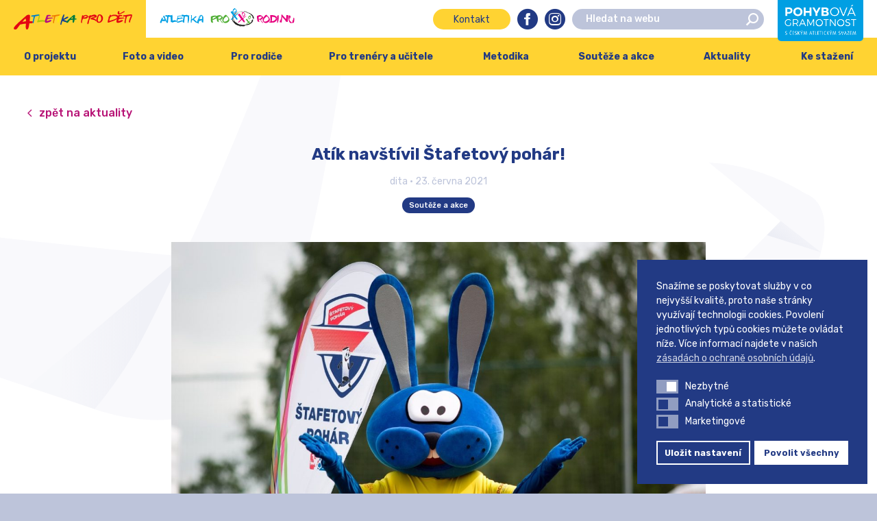

--- FILE ---
content_type: text/html; charset=UTF-8
request_url: https://www.atletikaprodeti.cz/2021/06/23/atik-navstivil-stafetovy-pohar/
body_size: 67137
content:
<!DOCTYPE html>
<html lang="cs">
	<head>
		<meta charset="UTF-8">
		<meta content='width=device-width, initial-scale=1.0, maximum-scale=1.0, user-scalable=0' name='viewport'/>
		<link rel="profile" href="https://gmpg.org/xfn/11">
		<link rel="pingback" href="https://www.atletikaprodeti.cz/xmlrpc.php">

		<link rel="apple-touch-icon" sizes="180x180" href="https://www.atletikaprodeti.cz/wp-content/themes/atletikaprodeti/assets/images/favicons//apple-touch-icon.png">
		<link rel="icon" type="image/png" sizes="32x32" href="https://www.atletikaprodeti.cz/wp-content/themes/atletikaprodeti/assets/images/favicons//favicon-32x32.png">
		<link rel="icon" type="image/png" sizes="16x16" href="https://www.atletikaprodeti.cz/wp-content/themes/atletikaprodeti/assets/images/favicons//favicon-16x16.png">
		<link rel="manifest" href="https://www.atletikaprodeti.cz/wp-content/themes/atletikaprodeti/assets/images/favicons//site.webmanifest">
		<link rel="mask-icon" href="https://www.atletikaprodeti.cz/wp-content/themes/atletikaprodeti/assets/images/favicons//safari-pinned-tab.svg" color="#272f39">
		<meta name="msapplication-TileColor" content="#272f39">
		<meta name="theme-color" content="#ffffff">

		<meta name='robots' content='index, follow, max-image-preview:large, max-snippet:-1, max-video-preview:-1' />
	<style>img:is([sizes="auto" i], [sizes^="auto," i]) { contain-intrinsic-size: 3000px 1500px }</style>
	
<!-- Google Tag Manager for WordPress by gtm4wp.com -->
<script data-cfasync="false" data-pagespeed-no-defer>
	var gtm4wp_datalayer_name = "dataLayer";
	var dataLayer = dataLayer || [];
</script>
<!-- End Google Tag Manager for WordPress by gtm4wp.com -->
	<title>Atík navštívil Štafetový pohár! &#8211; Atletika pro děti</title><link rel="preload" data-rocket-preload as="style" href="https://fonts.googleapis.com/css?family=Rubik%3A300%2C400%2C500%2C700%7COpen%20Sans%3A300%2C400%2C600%2C700&#038;subset=latin-ext&#038;display=swap" /><link rel="stylesheet" href="https://fonts.googleapis.com/css?family=Rubik%3A300%2C400%2C500%2C700%7COpen%20Sans%3A300%2C400%2C600%2C700&#038;subset=latin-ext&#038;display=swap" media="print" onload="this.media='all'" /><noscript><link rel="stylesheet" href="https://fonts.googleapis.com/css?family=Rubik%3A300%2C400%2C500%2C700%7COpen%20Sans%3A300%2C400%2C600%2C700&#038;subset=latin-ext&#038;display=swap" /></noscript>
	<link rel="canonical" href="https://www.atletikaprodeti.cz/2021/06/23/atik-navstivil-stafetovy-pohar/" />
	<meta property="og:locale" content="cs_CZ" />
	<meta property="og:type" content="article" />
	<meta property="og:title" content="Atík navštívil Štafetový pohár! &#8211; Atletika pro děti" />
	<meta property="og:description" content="Ve středu 23.&nbsp;června se uskutečnilo celorepublikové finále osmého ročníku Štafetového poháru, jehož hostitelem byl Jindřichův Hradec. Atletika pro děti s&nbsp;Atíkem nesměla chybět a připravila si pro školáky 7 atletických disciplín. Jak se dětem dařilo? Podívejte se do naší fotogalerie." />
	<meta property="og:url" content="https://www.atletikaprodeti.cz/2021/06/23/atik-navstivil-stafetovy-pohar/" />
	<meta property="og:site_name" content="Atletika pro děti" />
	<meta property="article:published_time" content="2021-06-23T14:08:23+00:00" />
	<meta property="article:modified_time" content="2021-06-28T14:22:40+00:00" />
	<meta property="og:image" content="https://www.atletikaprodeti.cz/wp-content/uploads/2021/06/20180575.jpg" />
	<meta property="og:image:width" content="1240" />
	<meta property="og:image:height" content="827" />
	<meta property="og:image:type" content="image/jpeg" />
	<meta name="author" content="dita" />
	<meta name="twitter:card" content="summary_large_image" />
	<meta name="twitter:label1" content="Napsal(a)" />
	<meta name="twitter:data1" content="dita" />
	<meta name="twitter:label2" content="Odhadovaná doba čtení" />
	<meta name="twitter:data2" content="1 minuta" />
	<script type="application/ld+json" class="yoast-schema-graph">{"@context":"https://schema.org","@graph":[{"@type":"WebPage","@id":"https://www.atletikaprodeti.cz/2021/06/23/atik-navstivil-stafetovy-pohar/","url":"https://www.atletikaprodeti.cz/2021/06/23/atik-navstivil-stafetovy-pohar/","name":"Atík navštívil Štafetový pohár! &#8211; Atletika pro děti","isPartOf":{"@id":"https://www.atletikaprodeti.cz/#website"},"primaryImageOfPage":{"@id":"https://www.atletikaprodeti.cz/2021/06/23/atik-navstivil-stafetovy-pohar/#primaryimage"},"image":{"@id":"https://www.atletikaprodeti.cz/2021/06/23/atik-navstivil-stafetovy-pohar/#primaryimage"},"thumbnailUrl":"https://www.atletikaprodeti.cz/wp-content/uploads/2021/06/20180575.jpg","datePublished":"2021-06-23T14:08:23+00:00","dateModified":"2021-06-28T14:22:40+00:00","author":{"@id":"https://www.atletikaprodeti.cz/#/schema/person/a73945dd00d33838c16fdcb884251bfc"},"breadcrumb":{"@id":"https://www.atletikaprodeti.cz/2021/06/23/atik-navstivil-stafetovy-pohar/#breadcrumb"},"inLanguage":"cs","potentialAction":[{"@type":"ReadAction","target":["https://www.atletikaprodeti.cz/2021/06/23/atik-navstivil-stafetovy-pohar/"]}]},{"@type":"ImageObject","inLanguage":"cs","@id":"https://www.atletikaprodeti.cz/2021/06/23/atik-navstivil-stafetovy-pohar/#primaryimage","url":"https://www.atletikaprodeti.cz/wp-content/uploads/2021/06/20180575.jpg","contentUrl":"https://www.atletikaprodeti.cz/wp-content/uploads/2021/06/20180575.jpg","width":1240,"height":827},{"@type":"BreadcrumbList","@id":"https://www.atletikaprodeti.cz/2021/06/23/atik-navstivil-stafetovy-pohar/#breadcrumb","itemListElement":[{"@type":"ListItem","position":1,"name":"Domů","item":"https://www.atletikaprodeti.cz/"},{"@type":"ListItem","position":2,"name":"Aktuality","item":"https://www.atletikaprodeti.cz/aktuality/"},{"@type":"ListItem","position":3,"name":"Atík navštívil Štafetový pohár!"}]},{"@type":"WebSite","@id":"https://www.atletikaprodeti.cz/#website","url":"https://www.atletikaprodeti.cz/","name":"Atletika pro děti","description":"Kvalitní volnočasová aktivita pro děti","potentialAction":[{"@type":"SearchAction","target":{"@type":"EntryPoint","urlTemplate":"https://www.atletikaprodeti.cz/?s={search_term_string}"},"query-input":{"@type":"PropertyValueSpecification","valueRequired":true,"valueName":"search_term_string"}}],"inLanguage":"cs"},{"@type":"Person","@id":"https://www.atletikaprodeti.cz/#/schema/person/a73945dd00d33838c16fdcb884251bfc","name":"dita","image":{"@type":"ImageObject","inLanguage":"cs","@id":"https://www.atletikaprodeti.cz/#/schema/person/image/","url":"https://secure.gravatar.com/avatar/1a63636e031e27d4cccf2d10e306060d?s=96&d=mm&r=g","contentUrl":"https://secure.gravatar.com/avatar/1a63636e031e27d4cccf2d10e306060d?s=96&d=mm&r=g","caption":"dita"}}]}</script>


<link rel='dns-prefetch' href='//fonts.googleapis.com' />
<link href='https://fonts.gstatic.com' crossorigin rel='preconnect' />
<link rel="alternate" type="application/rss+xml" title="Atletika pro děti &raquo; RSS zdroj" href="https://www.atletikaprodeti.cz/feed/" />
<link rel="alternate" type="application/rss+xml" title="Atletika pro děti &raquo; RSS komentářů" href="https://www.atletikaprodeti.cz/comments/feed/" />
<link rel="alternate" type="application/rss+xml" title="Atletika pro děti &raquo; RSS komentářů pro Atík navštívil Štafetový pohár!" href="https://www.atletikaprodeti.cz/2021/06/23/atik-navstivil-stafetovy-pohar/feed/" />
<style id='wp-emoji-styles-inline-css' type='text/css'>

	img.wp-smiley, img.emoji {
		display: inline !important;
		border: none !important;
		box-shadow: none !important;
		height: 1em !important;
		width: 1em !important;
		margin: 0 0.07em !important;
		vertical-align: -0.1em !important;
		background: none !important;
		padding: 0 !important;
	}
</style>
<link rel='stylesheet' id='wp-block-library-css' href='https://www.atletikaprodeti.cz/wp-includes/css/dist/block-library/style.min.css?ver=6.7.1' type='text/css' media='all' />
<style id='safe-svg-svg-icon-style-inline-css' type='text/css'>
.safe-svg-cover{text-align:center}.safe-svg-cover .safe-svg-inside{display:inline-block;max-width:100%}.safe-svg-cover svg{height:100%;max-height:100%;max-width:100%;width:100%}

</style>
<style id='classic-theme-styles-inline-css' type='text/css'>
/*! This file is auto-generated */
.wp-block-button__link{color:#fff;background-color:#32373c;border-radius:9999px;box-shadow:none;text-decoration:none;padding:calc(.667em + 2px) calc(1.333em + 2px);font-size:1.125em}.wp-block-file__button{background:#32373c;color:#fff;text-decoration:none}
</style>
<style id='global-styles-inline-css' type='text/css'>
:root{--wp--preset--aspect-ratio--square: 1;--wp--preset--aspect-ratio--4-3: 4/3;--wp--preset--aspect-ratio--3-4: 3/4;--wp--preset--aspect-ratio--3-2: 3/2;--wp--preset--aspect-ratio--2-3: 2/3;--wp--preset--aspect-ratio--16-9: 16/9;--wp--preset--aspect-ratio--9-16: 9/16;--wp--preset--color--black: #000000;--wp--preset--color--cyan-bluish-gray: #abb8c3;--wp--preset--color--white: #ffffff;--wp--preset--color--pale-pink: #f78da7;--wp--preset--color--vivid-red: #cf2e2e;--wp--preset--color--luminous-vivid-orange: #ff6900;--wp--preset--color--luminous-vivid-amber: #fcb900;--wp--preset--color--light-green-cyan: #7bdcb5;--wp--preset--color--vivid-green-cyan: #00d084;--wp--preset--color--pale-cyan-blue: #8ed1fc;--wp--preset--color--vivid-cyan-blue: #0693e3;--wp--preset--color--vivid-purple: #9b51e0;--wp--preset--gradient--vivid-cyan-blue-to-vivid-purple: linear-gradient(135deg,rgba(6,147,227,1) 0%,rgb(155,81,224) 100%);--wp--preset--gradient--light-green-cyan-to-vivid-green-cyan: linear-gradient(135deg,rgb(122,220,180) 0%,rgb(0,208,130) 100%);--wp--preset--gradient--luminous-vivid-amber-to-luminous-vivid-orange: linear-gradient(135deg,rgba(252,185,0,1) 0%,rgba(255,105,0,1) 100%);--wp--preset--gradient--luminous-vivid-orange-to-vivid-red: linear-gradient(135deg,rgba(255,105,0,1) 0%,rgb(207,46,46) 100%);--wp--preset--gradient--very-light-gray-to-cyan-bluish-gray: linear-gradient(135deg,rgb(238,238,238) 0%,rgb(169,184,195) 100%);--wp--preset--gradient--cool-to-warm-spectrum: linear-gradient(135deg,rgb(74,234,220) 0%,rgb(151,120,209) 20%,rgb(207,42,186) 40%,rgb(238,44,130) 60%,rgb(251,105,98) 80%,rgb(254,248,76) 100%);--wp--preset--gradient--blush-light-purple: linear-gradient(135deg,rgb(255,206,236) 0%,rgb(152,150,240) 100%);--wp--preset--gradient--blush-bordeaux: linear-gradient(135deg,rgb(254,205,165) 0%,rgb(254,45,45) 50%,rgb(107,0,62) 100%);--wp--preset--gradient--luminous-dusk: linear-gradient(135deg,rgb(255,203,112) 0%,rgb(199,81,192) 50%,rgb(65,88,208) 100%);--wp--preset--gradient--pale-ocean: linear-gradient(135deg,rgb(255,245,203) 0%,rgb(182,227,212) 50%,rgb(51,167,181) 100%);--wp--preset--gradient--electric-grass: linear-gradient(135deg,rgb(202,248,128) 0%,rgb(113,206,126) 100%);--wp--preset--gradient--midnight: linear-gradient(135deg,rgb(2,3,129) 0%,rgb(40,116,252) 100%);--wp--preset--font-size--small: 13px;--wp--preset--font-size--medium: 20px;--wp--preset--font-size--large: 36px;--wp--preset--font-size--x-large: 42px;--wp--preset--spacing--20: 0.44rem;--wp--preset--spacing--30: 0.67rem;--wp--preset--spacing--40: 1rem;--wp--preset--spacing--50: 1.5rem;--wp--preset--spacing--60: 2.25rem;--wp--preset--spacing--70: 3.38rem;--wp--preset--spacing--80: 5.06rem;--wp--preset--shadow--natural: 6px 6px 9px rgba(0, 0, 0, 0.2);--wp--preset--shadow--deep: 12px 12px 50px rgba(0, 0, 0, 0.4);--wp--preset--shadow--sharp: 6px 6px 0px rgba(0, 0, 0, 0.2);--wp--preset--shadow--outlined: 6px 6px 0px -3px rgba(255, 255, 255, 1), 6px 6px rgba(0, 0, 0, 1);--wp--preset--shadow--crisp: 6px 6px 0px rgba(0, 0, 0, 1);}:where(.is-layout-flex){gap: 0.5em;}:where(.is-layout-grid){gap: 0.5em;}body .is-layout-flex{display: flex;}.is-layout-flex{flex-wrap: wrap;align-items: center;}.is-layout-flex > :is(*, div){margin: 0;}body .is-layout-grid{display: grid;}.is-layout-grid > :is(*, div){margin: 0;}:where(.wp-block-columns.is-layout-flex){gap: 2em;}:where(.wp-block-columns.is-layout-grid){gap: 2em;}:where(.wp-block-post-template.is-layout-flex){gap: 1.25em;}:where(.wp-block-post-template.is-layout-grid){gap: 1.25em;}.has-black-color{color: var(--wp--preset--color--black) !important;}.has-cyan-bluish-gray-color{color: var(--wp--preset--color--cyan-bluish-gray) !important;}.has-white-color{color: var(--wp--preset--color--white) !important;}.has-pale-pink-color{color: var(--wp--preset--color--pale-pink) !important;}.has-vivid-red-color{color: var(--wp--preset--color--vivid-red) !important;}.has-luminous-vivid-orange-color{color: var(--wp--preset--color--luminous-vivid-orange) !important;}.has-luminous-vivid-amber-color{color: var(--wp--preset--color--luminous-vivid-amber) !important;}.has-light-green-cyan-color{color: var(--wp--preset--color--light-green-cyan) !important;}.has-vivid-green-cyan-color{color: var(--wp--preset--color--vivid-green-cyan) !important;}.has-pale-cyan-blue-color{color: var(--wp--preset--color--pale-cyan-blue) !important;}.has-vivid-cyan-blue-color{color: var(--wp--preset--color--vivid-cyan-blue) !important;}.has-vivid-purple-color{color: var(--wp--preset--color--vivid-purple) !important;}.has-black-background-color{background-color: var(--wp--preset--color--black) !important;}.has-cyan-bluish-gray-background-color{background-color: var(--wp--preset--color--cyan-bluish-gray) !important;}.has-white-background-color{background-color: var(--wp--preset--color--white) !important;}.has-pale-pink-background-color{background-color: var(--wp--preset--color--pale-pink) !important;}.has-vivid-red-background-color{background-color: var(--wp--preset--color--vivid-red) !important;}.has-luminous-vivid-orange-background-color{background-color: var(--wp--preset--color--luminous-vivid-orange) !important;}.has-luminous-vivid-amber-background-color{background-color: var(--wp--preset--color--luminous-vivid-amber) !important;}.has-light-green-cyan-background-color{background-color: var(--wp--preset--color--light-green-cyan) !important;}.has-vivid-green-cyan-background-color{background-color: var(--wp--preset--color--vivid-green-cyan) !important;}.has-pale-cyan-blue-background-color{background-color: var(--wp--preset--color--pale-cyan-blue) !important;}.has-vivid-cyan-blue-background-color{background-color: var(--wp--preset--color--vivid-cyan-blue) !important;}.has-vivid-purple-background-color{background-color: var(--wp--preset--color--vivid-purple) !important;}.has-black-border-color{border-color: var(--wp--preset--color--black) !important;}.has-cyan-bluish-gray-border-color{border-color: var(--wp--preset--color--cyan-bluish-gray) !important;}.has-white-border-color{border-color: var(--wp--preset--color--white) !important;}.has-pale-pink-border-color{border-color: var(--wp--preset--color--pale-pink) !important;}.has-vivid-red-border-color{border-color: var(--wp--preset--color--vivid-red) !important;}.has-luminous-vivid-orange-border-color{border-color: var(--wp--preset--color--luminous-vivid-orange) !important;}.has-luminous-vivid-amber-border-color{border-color: var(--wp--preset--color--luminous-vivid-amber) !important;}.has-light-green-cyan-border-color{border-color: var(--wp--preset--color--light-green-cyan) !important;}.has-vivid-green-cyan-border-color{border-color: var(--wp--preset--color--vivid-green-cyan) !important;}.has-pale-cyan-blue-border-color{border-color: var(--wp--preset--color--pale-cyan-blue) !important;}.has-vivid-cyan-blue-border-color{border-color: var(--wp--preset--color--vivid-cyan-blue) !important;}.has-vivid-purple-border-color{border-color: var(--wp--preset--color--vivid-purple) !important;}.has-vivid-cyan-blue-to-vivid-purple-gradient-background{background: var(--wp--preset--gradient--vivid-cyan-blue-to-vivid-purple) !important;}.has-light-green-cyan-to-vivid-green-cyan-gradient-background{background: var(--wp--preset--gradient--light-green-cyan-to-vivid-green-cyan) !important;}.has-luminous-vivid-amber-to-luminous-vivid-orange-gradient-background{background: var(--wp--preset--gradient--luminous-vivid-amber-to-luminous-vivid-orange) !important;}.has-luminous-vivid-orange-to-vivid-red-gradient-background{background: var(--wp--preset--gradient--luminous-vivid-orange-to-vivid-red) !important;}.has-very-light-gray-to-cyan-bluish-gray-gradient-background{background: var(--wp--preset--gradient--very-light-gray-to-cyan-bluish-gray) !important;}.has-cool-to-warm-spectrum-gradient-background{background: var(--wp--preset--gradient--cool-to-warm-spectrum) !important;}.has-blush-light-purple-gradient-background{background: var(--wp--preset--gradient--blush-light-purple) !important;}.has-blush-bordeaux-gradient-background{background: var(--wp--preset--gradient--blush-bordeaux) !important;}.has-luminous-dusk-gradient-background{background: var(--wp--preset--gradient--luminous-dusk) !important;}.has-pale-ocean-gradient-background{background: var(--wp--preset--gradient--pale-ocean) !important;}.has-electric-grass-gradient-background{background: var(--wp--preset--gradient--electric-grass) !important;}.has-midnight-gradient-background{background: var(--wp--preset--gradient--midnight) !important;}.has-small-font-size{font-size: var(--wp--preset--font-size--small) !important;}.has-medium-font-size{font-size: var(--wp--preset--font-size--medium) !important;}.has-large-font-size{font-size: var(--wp--preset--font-size--large) !important;}.has-x-large-font-size{font-size: var(--wp--preset--font-size--x-large) !important;}
:where(.wp-block-post-template.is-layout-flex){gap: 1.25em;}:where(.wp-block-post-template.is-layout-grid){gap: 1.25em;}
:where(.wp-block-columns.is-layout-flex){gap: 2em;}:where(.wp-block-columns.is-layout-grid){gap: 2em;}
:root :where(.wp-block-pullquote){font-size: 1.5em;line-height: 1.6;}
</style>
<link rel='stylesheet' id='nsc_bar_nice-cookie-consent-css' href='https://www.atletikaprodeti.cz/wp-content/plugins/beautiful-and-responsive-cookie-consent/public/cookieNSCconsent.min.css?ver=4.2.0' type='text/css' media='all' />
<style id='nsc_bar_nice-cookie-consent-inline-css' type='text/css'>
.cc-window { font-family: 'Roboto', sans-serif}
</style>
<link rel='stylesheet' id='theme-style-css' href='https://www.atletikaprodeti.cz/wp-content/themes/atletikaprodeti/style.css?ver=1769222595' type='text/css' media='all' />


<script id='nsc_bar_get_dataLayer_banner_init_script' nowprocket data-pagespeed-no-defer data-cfasync data-no-optimize='1' data-no-defer='1' type='text/javascript'>!function(e,o,n,s){const c={"cookieconsent_status":{"value":"","defaultValue":"nochoice"},"cookieconsent_status_functional":{"value":"","defaultValue":"allow"},"cookieconsent_status_analytics":{"value":"","defaultValue":"deny"},"cookieconsent_status_marketing":{"value":"","defaultValue":"deny"}},i="dataLayer",t=Object.keys(c),a={event:"beautiful_cookie_consent_initialized"};for(let e=0;e<t.length;e++)a[t[e]]=d(t[e],"detailedRev")||c[t[e]].defaultValue,"dismiss"===a[t[e]]&&(a[t[e]]="allow");function d(e,o){if("newBanner"!==o)return l(e);let n=l("cookieconsent_status");return n?(n=decodeURIComponent(n),n?(n=JSON.parse(n),n?!0===n.categories.includes(e)?"allow":"deny":(console.warn("cookie not found 3"),!1)):(console.warn("cookie not found 2"),!1)):(console.warn("cookie not found 1"),!1)}function l(e){return document.cookie.match("(^|;)\\s*"+e+"\\s*=\\s*([^;]+)")?.pop()||""}window[i]=window[i]||[],window[i].push(a)}();</script><script type="text/javascript" src="https://www.atletikaprodeti.cz/wp-includes/js/jquery/jquery.min.js?ver=3.7.1" id="jquery-core-js"></script>
<script type="text/javascript" src="https://www.atletikaprodeti.cz/wp-includes/js/jquery/jquery-migrate.min.js?ver=3.4.1" id="jquery-migrate-js"></script>
<link rel="https://api.w.org/" href="https://www.atletikaprodeti.cz/wp-json/" /><link rel="alternate" title="JSON" type="application/json" href="https://www.atletikaprodeti.cz/wp-json/wp/v2/posts/16827" /><link rel="EditURI" type="application/rsd+xml" title="RSD" href="https://www.atletikaprodeti.cz/xmlrpc.php?rsd" />
<meta name="generator" content="WordPress 6.7.1" />
<link rel='shortlink' href='https://www.atletikaprodeti.cz/?p=16827' />
<link rel="alternate" title="oEmbed (JSON)" type="application/json+oembed" href="https://www.atletikaprodeti.cz/wp-json/oembed/1.0/embed?url=https%3A%2F%2Fwww.atletikaprodeti.cz%2F2021%2F06%2F23%2Fatik-navstivil-stafetovy-pohar%2F" />
<link rel="alternate" title="oEmbed (XML)" type="text/xml+oembed" href="https://www.atletikaprodeti.cz/wp-json/oembed/1.0/embed?url=https%3A%2F%2Fwww.atletikaprodeti.cz%2F2021%2F06%2F23%2Fatik-navstivil-stafetovy-pohar%2F&#038;format=xml" />

<!-- Google Tag Manager for WordPress by gtm4wp.com -->
<!-- GTM Container placement set to footer -->
<script data-cfasync="false" data-pagespeed-no-defer type="text/javascript">
	var dataLayer_content = {"pagePostType":"post","pagePostType2":"single-post","pageCategory":["souteze-a-akce"],"pagePostAuthor":"dita"};
	dataLayer.push( dataLayer_content );
</script>
<script data-cfasync="false">
(function(w,d,s,l,i){w[l]=w[l]||[];w[l].push({'gtm.start':
new Date().getTime(),event:'gtm.js'});var f=d.getElementsByTagName(s)[0],
j=d.createElement(s),dl=l!='dataLayer'?'&l='+l:'';j.async=true;j.src=
'//www.googletagmanager.com/gtm.js?id='+i+dl;f.parentNode.insertBefore(j,f);
})(window,document,'script','dataLayer','GTM-MK52MJD');
</script>
<!-- End Google Tag Manager for WordPress by gtm4wp.com -->
		<script>
			$ = jQuery.noConflict()
		</script>

	</head>

	<body data-rsssl=1 class="post-template-default single single-post postid-16827 single-format-standard">

		<div id="site" class="site" data-body-class="post-template-default single single-post postid-16827 single-format-standard">
			<header id="site-header" class="header" role="banner" data-viewport-checker="true">
				<div class="header__bar">
					<ul class="header__sites">
													<li class="header__site header__site--1 header__site--active">
								<a href="https://www.atletikaprodeti.cz">
																			<svg enable-background="new -171.7 396.9 249.4 39" viewBox="-171.7 396.9 249.4 39" xmlns="http://www.w3.org/2000/svg"><path d="m-146 418.4-.3-3c-.1-1.2-.4-2.1-.9-2.5-1 .7-2.1 1.8-3.4 3.4l-3 3.6zm14.5 1.1c-.3 1.4-.5 2.3-.8 2.7s-.8.6-1.4.6h-2.2c.1 0-.4.1-1.4.2-.8.1-1.4.1-1.7 0-.2 1.2-.3 2.4-.5 3.7-.4 2.5-.8 4.5-1.4 6.1-.8 2.1-1.8 3.2-3 3.2-1.8 0-2.7-2.1-2.7-6.3 0-1 .1-2.2.2-3.5s.2-1.9.2-1.9c-.1-.1-.1-.2-.1-.3 0-.2-.1-.3-.3-.3-.5 0-2.1.2-4.6.5-3.1.4-5.5.9-7.2 1.4-.1 0-.6.6-1.5 1.8-1 1.4-1.6 2.2-1.8 2.4-1 1.4-2 2.7-3 4.1-1.1 1.4-2.4 2.1-3.9 2.1-2.1 0-3.2-1-3.2-3 0-1.7 4.1-6.3 12.3-13.8 4.9-4.3 9.7-8.6 14.6-12.9.5-.4 1.2-.8 2.2-1.1.9-.2 1.8-.4 2.5-.4 1.3 0 2.1.5 2.5 1.4.2.4.2 1.4.2 2.8l-.8 9.7h5.5c.5-.1.9.2 1.3.8z" fill="#e30613"/><path d="m-117.8 405.5c0 .4-.7 1.2-1.1 1.4-.9.2-2.5.3-3.6.5-1.6.3-2.9.7-4.5 1.1 0 .2-.1.5-.2.9s-.2.7-.2.8c-.3 1.4-.7 2.7-1.1 4.1-.7 2.8-1 4.5-1 5.2l-.1 2.5c0 .2-.2.3-.6.4-.3.1-.5.1-.7.1-.8 0-1.1-.6-1.1-1.9 0-.6.1-1.5.4-2.9.2-1.1.4-1.9.6-2.5.1-.3.3-1.3.5-2.8.3-1.6.4-2.7.4-3.3 0-.3-.1-.5-.3-.6l-3.6.4c-.6.1-.9-.3-.9-1.4 0-.6.2-1 .5-1.2.2-.1.6-.2 1.1-.2h.5c.2 0 .4 0 .5.1 3.1-.5 11-2.1 13.7-1.9.7.2.8.8.8 1.2z" fill="#0080c9"/><path d="m-105.3 417.8c0 .3-.2.7-.5 1.2-.4.6-.8 1-1.1 1 0 0-.4-.1-1.3-.3s-1.9-.3-2.9-.3c-1.6 0-3.5.2-5.6.7-2.1.4-3.6.7-4.6.7-.5 0-.8 0-1-.1-.3-.1-.4-.4-.4-.9 0 0 .3-.6.8-1.8.6-1.3 1-2.4 1.3-3.3.7-2.5 1.4-5.7 2-9.6.1-.7.5-1 1.1-1 .3 0 .5.1.8.4 0 3.9-.8 8-2.5 12.2.3 0 1.2-.2 2.7-.4 1.2-.2 1.9-.3 2-.3 1.8 0 3.5.1 4.9.2 2.9.2 4.3.8 4.3 1.6z" fill="#afca0b"/><path d="m-89.8 412.3c-1.6.3-3.9.7-6.8 1-1.9.2-3.2.5-3.9 1-.9.6-1.5 1.7-1.9 3.4.3.1.8.2 1.6.2.2 0 1.2-.3 3.1-1s2.9-1 3.1-1c.5 0 .9.1 1.1.2.4.2.8.6 1.1 1.1-.6 1.1-2.1 2.2-4.6 3.2-2.4 1-4.3 1.5-5.9 1.5-1.1 0-1.9-.2-2.4-.6-.6-.4-.9-1.2-.9-2.3 0-1.4.6-3.9 1.9-7.5 1.2-3.4 2-5.4 2.4-5.7.5-.4 1.9-.6 4.1-.6 1.2 0 1.9 0 2.3.1.7.2 1.4.6 2 1.4l-.3.9c-.4.1-.8.1-1.4.1h-1.2c-1.2 0-2 .1-2.5.4-.8.4-1.1 1.1-1.1 2.2v.9c.8 0 2.2-.1 4.2-.2 2.1-.2 3.4-.2 4.1-.2.5 0 1 .1 1.5.3s.7.5.7.8c-.2.1-.2.2-.3.4z" fill="#b80e80"/><path d="m-73.3 405.4c0 .4-.5.8-1.4 1.1-.6.2-1.1.3-1.6.4-2.4.3-4.9.8-7.7 1.6 0 .2-.1.5-.2.9s-.2.7-.3.8c-.3 1.4-.7 2.7-1.1 4.1-.7 2.8-1 4.5-1 5.2l-.1 2.5c0 .2-.2.3-.6.4-.3.1-.5.1-.7.1-.8 0-1.1-.6-1.1-1.9 0-.6.1-1.5.4-2.9.2-1.1.4-1.9.6-2.5.1-.3.3-1.3.5-2.8.3-1.6.4-2.7.4-3.3 0-.3-.1-.5-.3-.6l-3.5.4c-.6.1-.9-.3-.9-1.4 0-.6.2-1 .5-1.2.2-.1.6-.2 1.1-.2h.5c.2 0 .4 0 .5.1l12.4-1.9c.8.1 1.7.2 2.5.3s1.1.4 1.1.8z" fill="#ef7d00"/><path d="m-73.1 405.1c.1 1.6-.3 3.4-1.1 5.4l-2.1 5.1c-.4 1-.8 2.8-1.2 5.3-.3.2-.6.4-.8.4-.9 0-1.4-.7-1.4-2 0-1.2.2-2.4.7-3.8.2-.6.8-2.1 1.7-4.2.9-2.2 1.7-4.2 2.4-6.2.3-.3.7-.4 1-.4.3.1.5.2.8.4z" fill="#ffed00"/><path d="m-56.8 410c0 .8-1.3 1.8-3.9 3.2-1.8.8-3.6 1.6-5.4 2.5l7.3 2.8c.1.1.1.2.1.3 0 .6-.4 1.1-1.2 1.4-.6.2-1 .3-1.4.3-.9 0-2.3-.3-4-1-.2 0-1.5-.5-4-1.5-.4 1.1-1.2 3.7-2.3 7.8-.2.2-.5.3-.9.3-.8 0-1.1-.5-1.1-1.4 0-.4.4-2.2 1.3-5.6 1.1-4 2.1-7.3 3-9.8 1.3-3.5 2.4-5.3 3.3-5.3.6 0 .8.5.8 1.4s-.3 2.4-1 4.3c-.7 2-1.1 3.2-1.1 3.7 1.1-.4 2.7-1.3 4.9-2.7 1.8-1.2 3.2-1.8 4.2-1.8.3 0 .6.1 1 .4.2.2.4.4.4.7z" fill="#164194"/><path d="m-47.3 412.6c-.1-.5-.1-1.1-.2-1.6-.1-.7-.2-1.1-.5-1.4-.5.4-1.1 1-1.8 1.8-.5.7-1.1 1.3-1.6 1.9zm7.8.6c-.1.7-.3 1.2-.4 1.4-.2.2-.4.3-.8.3h-1.2s-.2 0-.8.1h-.9c-.1.7-.2 1.3-.3 2-.2 1.3-.5 2.4-.8 3.2-.4 1.1-1 1.7-1.6 1.7-.9 0-1.4-1.1-1.4-3.4 0-.6 0-1.2.1-1.9s.1-1 .1-1v-.2c0-.1 0-.1-.1-.1-.3 0-1.1.1-2.4.3-1.7.2-3 .5-3.8.8-.1 0-.3.3-.8 1s-.9 1.2-1 1.3c-.5.7-1.1 1.4-1.6 2.2-.6.8-1.3 1.1-2.1 1.1-1.1 0-1.7-.5-1.7-1.6 0-.9 2.2-3.3 6.6-7.4l7.8-6.9c.3-.2.7-.4 1.2-.6.5-.1.9-.2 1.4-.2.7 0 1.1.3 1.3.8.1.2.1.7.1 1.5l-.4 5.2h2.9c.2-.1.5.1.6.4z" fill="#007b3d"/><g fill="#e30613"><path d="m-17.9 408.4c0-.8-.7-1.1-2.2-1.1-.3 0-.7.2-1.3.5l-1.4.7c-.3.1-.7.3-1.1.6-.6.4-.9.7-.9.9 0 .3.1.4.3.5h.5c1.2 0 2.4-.1 3.5-.4 1-.2 1.7-.5 2.1-.7.3-.3.5-.6.5-1zm2.8.1c0 1.2-.6 2.2-1.8 3.2s-2.5 1.5-4 1.6c-.5 0-1.1 0-1.9-.1-.9-.1-1.5-.1-1.8-.1-.5 0-1 0-1.4.1-.2.5-.6 1.3-.9 2.4-.6 1.6-.9 2.6-.9 3.2v2.3c0 .1-.1.3-.2.6s-.3.5-.4.5c-.5 0-.9-.2-1.3-.5-.3-.4-.5-.7-.5-1.1s.4-3 1.3-7.8c.1-.9.4-2.2.7-4 .1-.4.1-.8.2-1.1.1-.5.2-.9.4-1.2.2-.1.5-.4.9-.7h.2c.3 0 .5.1.6.4.2.2.3.5.5.8 2.1-.9 4-1.5 5.4-1.7h.4c1 0 1.9.3 2.9.9 1.1.5 1.6 1.3 1.6 2.3zm18.2-.1c0 .9-.6 1.6-1.9 2.1-.9.4-2.1.7-3.6.9-.7.1-1.4.1-2.1.2.8.4 1.6.9 2.5 1.3 1.2.7 2.2 1.3 2.8 1.9.9.8 1.3 1.6 1.3 2.4 0 .3-.1.6-.2.9-.2.3-.4.5-.6.5-.1 0-.5-.4-1.2-1.1-.7-.8-1.1-1.2-1.3-1.2l-6.1-1.5c-.3 0-.8-.1-1.4-.3-.8-.2-1.3-.5-1.3-.8 0-1 .8-1.8 2.4-2.6.4-.2 1.4-.5 2.8-.9.8-.2 1.4-.4 1.8-.6.9-.3 1.5-.7 1.8-1.1-.1-.2-.4-.4-1-.4-1.1 0-2.5.3-4.4.8-2 .6-3.2 1.1-3.4 1.6-.6 1.3-1.5 3.3-2.7 6.1-.2.5-.4 1.3-.6 2.5-.1.5-.1 1-.2 1.6-.2 1.1-.5 2-.8 2.6-.4.9-1 1.4-1.7 1.4-.2 0-.4-.1-.7-.4-.1-1.4.1-2.8.4-4.1.2-.7.6-2 1.3-3.8.8-2 1.4-3.8 1.9-5.5-.1 0-.4-.1-.9-.3-.4-.1-.6-.2-.6-.3 0-.3 0-.6.1-1 .2-.6.3-1 .3-1s.3-.1 1-.4c.4-.2.7-.3.8-.5.2-.3.4-.7.6-1 .3-.3.6-.4 1.2-.4.1 0 .5 0 1.2.1s1.1.1 1.2.1.6-.1 1.3-.4c.9-.3 1.6-.6 2.3-.8 1-.3 2-.4 2.9-.4 1.1 0 2.1.3 2.9.8 1.3.8 1.9 1.8 1.9 3z"/><path d="m12.7 413.2c.1-1.1-.2-2.5-.9-4.2-.8-2-1.6-2.9-2.5-2.9-.8 0-1.5.7-2.2 2.2-.5 1.2-1 2.6-1.4 4.4-.3 1.5-.5 2.5-.5 3.1 0 .7.1 1.4.3 2 .4 1.2 1.1 1.8 2.1 1.8 1.5 0 2.7-.6 3.7-1.9.8-1.1 1.3-2.6 1.4-4.5zm3.6-.8c0 2.2-.7 4.3-2.2 6.2-1.6 2.2-3.7 3.3-6.1 3.3-1.9 0-3.4-.6-4.4-1.6-1-1.1-1.5-2.5-1.5-4.2 0-.7.3-2 .8-3.8.6-2.2 1.4-4.1 2.2-5.5 1.1-1.9 2.2-2.8 3.5-2.8 2.2 0 4.1.8 5.5 2.3 1.5 1.5 2.2 3.6 2.2 6.1zm29.6-2.1c0-1.1-.9-1.9-2.7-2.5-1.3-.4-2.5-.6-3.7-.6-1.9 0-3.6.4-5.1 1.2-.5.3-1 .5-1.6.8s-1 .6-1 .8c-.5 1-1 2.3-1.4 3.9-.3 1.3-.7 2.7-1 4 2.1-.6 5.2-1.5 9.4-2.8 4.7-1.6 7.1-3.2 7.1-4.8zm2.6-.6c0 1.7-1.3 3.4-4 5.1-1.9 1.2-4.4 2.4-7.5 3.5-.1 0-1.4.5-4.1 1.3-.8.3-2 .7-3.4 1.3-.8.3-1.5.5-2 .5-.6 0-.9-.1-1.1-.3-.1-.2-.2-.5-.2-1 0-1 .3-2.7 1-4.9s1-3.8 1-4.7c0-.5-.1-1-.2-1.5.2-.2.4-.4.9-.4.2 0 .4 0 .7.1.2-.3.4-.8.5-1.5.1-.8.3-1.4.4-1.6.3-.5.7-.7 1.3-.7.2 0 .3 0 .5.1.3.2.4.5.4.9v.1c0 .3 0 .6.1.8 2-1 3.4-1.6 4.2-1.8.5-.1 1.7-.2 3.5-.2 2.1 0 3.8.2 5 .6 2 .7 3 2.2 3 4.3z"/><path d="m61 412.3c-1.6.3-3.9.7-6.8 1-1.9.2-3.2.5-3.9 1-.9.6-1.5 1.7-1.9 3.4.3.1.8.2 1.6.2.2 0 1.2-.3 3.1-1s2.9-1 3.1-1c.5 0 .9.1 1.1.2.4.2.8.6 1.1 1.1-.6 1.1-2.1 2.2-4.6 3.2-2.4 1-4.3 1.5-5.9 1.5-1.1 0-1.9-.2-2.4-.6-.6-.4-.9-1.2-.9-2.3 0-1.4.6-3.9 1.9-7.5 1.2-3.4 2-5.4 2.4-5.7.5-.4 1.9-.6 4.1-.6 1.2 0 1.9 0 2.3.1.7.2 1.4.6 2 1.4l-.3.9c-.4.1-.8.1-1.4.1h-1.2c-1.2 0-2 .1-2.5.4-.8.4-1.1 1.1-1.1 2.2v.9c.8 0 2.2-.1 4.2-.2 2.1-.2 3.4-.2 4.1-.2.5 0 1 .1 1.5.3s.7.5.7.8c-.2.1-.2.2-.3.4z"/><path d="m77.5 405.4c0 .4-.5.8-1.4 1.1-.6.2-1.1.3-1.6.4-2.4.3-4.9.8-7.7 1.6 0 .2-.1.5-.2.9s-.2.7-.3.8c-.3 1.4-.7 2.7-1.1 4.1-.7 2.8-1 4.5-1 5.2l-.1 2.5c0 .2-.2.3-.6.4-.3.1-.5.1-.7.1-.8 0-1.1-.6-1.1-1.9 0-.6.1-1.5.4-2.9.2-1.1.4-1.9.6-2.5.1-.3.3-1.3.5-2.8.3-1.6.4-2.7.4-3.3 0-.3-.1-.5-.3-.6l-3.6.2c-.6.1-.9-.3-.9-1.4 0-.6.2-1 .5-1.2.2-.1.6-.2 1.1-.2h.5c.2 0 .4 0 .5.1l12.5-1.9c.8.1 1.7.2 2.5.3.8.3 1.1.6 1.1 1z"/><path d="m77.7 405.1c.1 1.6-.3 3.4-1.1 5.4l-2.1 5.1c-.4 1-.7 2.8-1.2 5.3-.3.2-.6.4-.8.4-.9 0-1.4-.7-1.4-2 0-1.2.2-2.4.7-3.8.2-.6.8-2.1 1.7-4.2.9-2.2 1.7-4.2 2.4-6.2.3-.3.7-.4 1-.4.3.1.5.2.8.4zm-21.7-5.4 1.2-.5 4-2.3c.6 1 .8 1.7.6 2s-1.7 1.1-4.5 2.4c-3 1.4-5.1 2.3-6.3 2.6-1 .2-1.7.3-2.3.1-.5-.1-.9-.5-1.2-1-.4-.7-.5-1.7-.3-3 .3-1.4.8-2.3 1.7-2.8.6 0 1.1.1 1.4.3.2.1.3.2.5.5 0 .1 0 .6-.1 1.7-.1 1-.1 1.6-.1 1.7.2.4.4.6.6.7 1.5-.6 3.4-1.3 4-1.8z"/></g></svg>																	</a>
							</li>
													<li class="header__site header__site--2">
								<a href="http://www.atletikaprorodinu.cz">
																			<svg id="Layer_1" xmlns="http://www.w3.org/2000/svg" viewBox="-130.5 398 284 39"><style>.st0{fill:#009fe3}.st1{fill:#4ead33}.st2{fill:#e6007e}.st3{fill:#1d1d1b}</style><g id="atletikaprorodinu"><path class="st0" d="M-119.2 423.6v-.1s.1 0 0 .1c.1 0 0 0 0 0m-.1 1.1h-.1c.1-.1.1-.1.1 0m-.3-1.7h.1v.1l-.1-.1zm-.1.1h-.1.1m.1-.2h-.1-.1l.1-.1s.1 0 .1.1zm-.7 0c-.1 0-.1 0 0 0-.1-.1-.1-.1 0 0 0-.1 0-.1 0 0zm-.1-2.2c.1.2.2.4.2.6.1.2.1.4.2.6l-.2-.6c-.1-.2-.1-.4-.2-.6m.4 2.7h.3l.3-.1v.2c0 .1-.1.1-.2.1h-.4c-.2 0-.3 0-.5-.1h.2c.2 0 .3 0 .3-.1s0-.1-.1-.2c.1 0 .2.1.1.2.1-.1.1-.1 0 0 .1-.1.1 0 0 0m-.1-1.1l-.1.1c-.1 0-.2 0-.2-.1-.1 0-.2.1-.3.1l-.1-.1h.6c0-.2.1-.1.1 0m-.8.1zm-3-2.9v-.3c.1 0 .1.1.1.2 0 0 0 .1-.1.1m-.3-.3c0-.2.1-.3.2-.4 0 .1 0 .2-.1.3l-.1.1zM-124.5 422s-.1-.1-.1-.2v-.1c.1-.3.3-.6.4-.9.1-.3.3-.6.4-.9-.1.1-.3.2-.3.4-.1.2-.2.3-.3.4l.1-.1s0-.1.1-.1c.1-.4.3-.8.5-1.1.2-.3.4-.7.6-1.1l-.2.2-.2.2v.2s0 .1-.1.1h-.1-.1l.3-.6.3-.6-.2.2c-.1.1-.1.2-.2.3-.1.1-.1.2-.2.3 0 .1-.1.1-.2.1 0-.2.1-.3.2-.5l.3-.6.3-.6c.1-.1.2-.2.3-.4.1.1.1.2.2.3l.2.3h.1c.1 0 .2.1.2.2 0 .2.1.3.3.4l.2.5c.1.1.1.2.2.4.1.1.1.2.2.2v-.1-.1c.4 1 .8 2 1.2 3.1-.1.1-.2.1-.4.1h-3.9c0-.1-.1-.1-.1-.2.1.1.1.2 0 .3zm-.2-.3v-.1s.1 0 0 .1c.1 0 0 0 0 0m-.4-3.9c-.1.1-.1.1 0 0-.1 0-.1 0 0 0h-.1.1c-.1 0-.1 0 0 0zm-.1.2l-.1.1s0 .1-.1.1v-.1s.1-.1.2-.1m-.3 2.8c0 .1-.1.2-.1.3v-.1c-.1-.2 0-.2.1-.2m-.2-1.2c0-.1.1-.2.2-.2-.1.1-.1.2-.2.2 0 .1 0 0 0 0m-.1.2c0 .1 0 .1 0 0v.2l-.1.1c0-.2 0-.2.1-.3m-.1 1.8c-.1 0-.1 0 0 0-.1 0-.1-.1 0 0 0-.1 0-.1 0 0m2.6-6.2v.4c0 .1 0 .3.1.4.1.1.1.3.1.4 0 .1-.1.2-.1.4-.1.1-.2.3-.3.5-.1.2-.2.4-.4.5-.1.1-.2.3-.3.5 0 .1-.1.2-.2.4s-.2.5-.4.7c-.1.2-.3.5-.4.7-.2.2-.3.3-.4.3v-.1c.1-.1.1-.3.2-.4.1-.1.1-.2.1-.4v-.1c.1 0 .1-.1.2-.1 0 0 .1-.1.1-.2s.1-.2.1-.2c.1 0 .1-.1.1-.2v-.1c0-.2.1-.5.2-.7.2-.2.3-.4.3-.6v-.1l-.2.2c-.1.1-.1.1-.1.2s-.1.2-.1.2c-.1.1-.1.2-.3.3-.1.1-.2.3-.2.5s-.2.3-.3.4c.1-.3.3-.5.4-.7.1-.2.2-.5.3-.8h-.2v-.1-.1c0-.1 0-.1-.1-.2l-.1.1v.1c0 .1-.1.2-.2.3l-.2.2c-.1 0-.2.1-.2.1-.7 1.4-1.4 2.7-2 4.1-.6 1.4-1.2 2.8-1.8 4.3-.1.2-.2.4-.3.7-.1.2-.2.4-.2.6 0 0 .1.2.3.3.2.2.4.4.7.6.2.2.5.4.7.5.2.1.3.2.5.2s.3-.1.4-.2c.1-.2.3-.3.4-.5.1-.2.2-.4.3-.7.1-.3.2-.4.3-.6.1-.2.2-.4.2-.6l.3-.9c.1-.3.2-.6.3-.8.1-.2.2-.4.3-.4h.1c.3.1.7.2 1.1.2.4 0 .8.1 1.1.1h2.1c.7 0 1.4-.1 2.1-.1h.2v-.1-.1l.1-.1h.1l-.1-.1s0-.1-.1-.1c.1 0 .2 0 .3.1.1 0 .1.1.1.1 0 .1.1.1.1.2l.2.2s.1 0 .1-.1c.1.2.1.3.2.5 0 .2.1.3.3.4.2.2.3.4.4.7.1.3.2.5.4.8.1.3.3.6.5.9.1.2.2.3.4.5.1.1.2.2.4.2v-.1c-.4-1.3-.9-2.6-1.4-3.9v-1c-.1 0-.1-.1-.1-.1 0-.1.1-.1.1-.1-.3-.2-.5-.5-.6-.8-.2-.3-.3-.7-.4-1-.4-1.1-.8-2.2-1.3-3.3-.5-1.1-.9-2.2-1.3-3.3-.1-.3-.2-.6-.3-1-.1-.4-.3-.7-.5-1 0 .1-.1.2-.3.3-.1.1-.3.1-.4.2-.1.1-.2.2-.3.2-.1.1-.2.1-.4.2-.1.1-.2.1-.3.2-.1.1-.1.2-.1.3v.1c-.2.5-.3.6-.4.6"/><path class="st0" d="M-105.8 412.5s0-.1 0 0zm-.9-.3zm-.5-.1c.1 0 .1.1 0 0 0 .1 0 0 0 0m-1.2.5s.1 0 0 0c.1 0 0 0 0 0m.1 0c.1 0 0 0 0 0zm.1 0zm-.9-.1zm0 0zm-.2-.1h.4c.1 0 .2 0 .3.1h-.5l-.2-.1m-.1 1s-.1 0 0 0m-.3 0s0-.1 0 0c0-.1 0-.1 0 0 0-.1.1 0 0 0 .1 0 0 0 0 0zm0-1.1h-.1-.1-.1.1H-110.5h.1-.2-.1s-.1 0-.1-.1h-.1v.1h-.7 1.9c.2.1.2.1.3.1H-109.7c0 .1.1.1.2.1h.9-.2-.1s-.1 0-.1-.1h-.1-.1-.1-.1-.1-.1c-.1 0-.1-.1-.2-.1s-.1 0-.1.1c0 0 0 .1-.1.1h-.1H-110.4h-.1-.1-.1-.1-.1-.1-.1-.1-.1-.1-.1.1v.1h-.1-.1-.1H-112h-.1-.1-.1-1.1.1l.1.1h.1v.1h-.4 0-.1-.1-.1-.1s-.1 0-.2.1h-.1-.1-.1v.1s0-.1-.1-.1h-.1c-.2 0-.4 0-.6.1-.2 0-.4.1-.7.1H-116.2-116.5h-.1c-.1 0-.1 0-.1-.1s0 0 .1 0h0-.2-.7.8c.3 0 .6 0 .8-.1h-.2.8-.3c.1 0 .1-.1.2-.1h.2v.1h.2c.1 0 .2-.1.3-.1h.5l-.1.1h-.1c.1 0 .2 0 .3.1l.1-.1v-.1h.4l.1.1h1.4c.2 0 .3 0 .3-.1h-.9c-.3 0-.6 0-.9.1 0 0 0-.1.1-.1h-.1H-113.9h-.1-.1-.1-.1-.1c-.1 0-.1 0-.2.1h-.2c-.1 0-.2 0-.2-.1-.1 0-.2.1-.2 0h-2.5H-116.8c.1 0 .1 0 .2-.1 0 0 .1 0 .1.1.2 0 .4 0 .6-.1.2 0 .4-.1.6-.1h-.1H-115.7h-.1-1.1v-.1h.9H-117.2l-.5-.1c-.1 0-.3-.1-.4-.1h-.4v.5c0 .1.1.2.1.2 0 .1-.1.1-.1.2s0 .1-.1.2c0 0 .1 0 .1.1 0 0-.1 0-.1.1v.1c.1.2.2.3.2.3v.2c0 .1 0 .1-.1.2 0 .1-.1.1-.1.2l.1.3v.2c0 .1.1.1 0 .2.1.1.3.2.4.2.2 0 .4.1.5.1h2.6s.1 0 .1-.1c0 .1 0 .3-.1.4V416.2c0-.1 0-.2.1-.3 0-.1 0-.2.1-.2 0-.1.1-.1.1-.1v.2c0-.1.1-.1.1-.2v.1h0l-.1.1v.4c0 .2-.1.4-.1.6 0 .1-.1.3-.1.4v.5s-.1 0-.1.1c-.1.2-.1.4-.1.7v.7-.1l.1-.1v-.2c0 .1 0 .2-.1.2v.2h.1v.1s0 .1-.1.1v-.2.4c0 .1-.1.2-.1.3 0-.8.1-1.6.3-2.4-.1.4-.2.9-.2 1.4-.1.5-.1.9-.1 1.4v-.4-.4.4c0 .2-.1.5-.1.8 0 .3-.1.7-.2 1.2 0-.4.1-.8.1-1.2 0-.4.1-.9.1-1.3V419.6s-.1.1-.1.2v.3-.4.5c0 .1 0 .3-.1.4v-.1-.1-.1-.1 1.2c0 .4-.1.8-.1 1.2v-1l-.2 1.5c-.1.5-.1 1.1-.2 1.6s-.1 1.1-.2 1.6c0 .5-.1 1-.1 1.5v.3h.1v-.1s.1 0 0 .1v.1l.1.1v-.1s0-.1.1-.1v.1h.1c0 .1 0 .1.1.1 0 .1 0 .2.1.2 0 0 .1.1.2.1H-115.2l.1.1s0 .1.1.1l.1-.1s.1 0 .1-.1c0 .1.1.1.2.2v.1l.1-.1s0 .1.1.1H-114.1v.1c0 .1.1.1.1.1v0h.2v.1s.1-.1.1-.2v-.1c0-.1.1-.2.1-.2 0-.1.1-.2.1-.2l.1-.1s0-.1.1-.1v-.3-.1-.2-.1-.1-.1-.2-.1c.1-.5.2-1 .2-1.5s.1-1.1.1-1.7c.1-.4.1-.9.2-1.3 0-.4.1-.8.1-1.2 0-.4.1-1 .2-1.6.1-.6.2-1.3.3-1.8.1-.6.2-1.1.3-1.5.1-.4.2-.6.3-.6h1.2c.6 0 1.2 0 1.8.1l1.9.1h1c.1 0 .2 0 .2.1 0-.1.1-.1.2-.1h.4c.1 0 .3 0 .4-.1.1-.1.2-.2.2-.4v-.1-.2-.2-.1c0-.1-.1-.1-.1-.2v-.1-.1-.1s0 .1-.1.1h-.1l.1-.1s.1-.1.1-.2c-.1 0-.2.1-.2.1s.1 0 .1-.1h.1-.1v-.1c-.1 0-.1-.1-.1-.1h-.1v-.2h.1c0-.1-.1-.1-.1-.1v-.1c-.1 0-.2.1-.2.1H-105.5-105.2c.1 0 .2 0 .3-.1.1 0 .2-.1.3-.1 0 0 0-.1-.1-.1h-.4c.2 0 .2-.1.2-.2h-.5c-.1 0-.2 0-.2-.1h.1-.7c-.1 0-.3-.1-.4-.2H-106.3c-.1 0-.1-.1-.2-.1h-4.2 2.5c.1 0 .1 0 .1.1H-109.2h-.1-.1-.1-.1-.1c.1-.8.1-.8 0-.7.1-.1 0-.1 0 0zm0-.1s0 .1 0 0zm-.2 1.2c.1 0 .1 0 0 0m-.2-.6zm-.1 0c-.1 0-.1-.1 0 0m-.2.6c0-.1 0-.1 0 0h.1-.2.1c.1 0 .1 0 0 0m-.7-.5c0-.1.1-.1 0 0h.8-.8m-.3.7s.1 0 0 0c.1 0 .1 0 0 0h0m0-.7zm.1 0h.1c0-.1-.1 0-.1 0zm-.2-.1c-.1 0-.1-.1 0 0zm-.2.6c.1 0 .2-.1.2-.1h-.2zm.3-.6l-.1.1-.1.1c0-.1 0-.1-.1-.1h-.2.3c.1 0 .2-.1.2-.1m-.3 0h-.2s.1 0 .1-.1c0 .1.1.1.1.1m-.3.6l.1-.1c0 .1 0 .1-.1.1zm-.2 0c.1 0 .1 0 0 0m-.4-.6h0m.2 0c-.1.1-.1.1 0 0l-.1.1v-.1h.1m-.4 0s.1.1 0 0c0 .1 0 0 0 0zm-.5 3.2s0-.1 0 0m-.2.6c.1 0 0 0 0 0m-.1-4.2c0-.1 0-.1 0 0 .1-.1.1 0 .1 0h-.1zm.1.6h-.2c.1-.1.1-.1.2 0 0-.1 0-.1 0 0zm-.3 5.7c0-.1 0-.1 0 0zm-.1.4c0-.1 0-.1 0 0s0 .1 0 0c0 .1 0 .1 0 0zm0 .8s0 .1 0 0c-.1 0-.1 0 0 0m-.1.6zm0-7s.1 0 0 0zM-114.3 417.4c0 .1 0 .1 0 0m.1-3.7s0 .1 0 0c0 .1 0 .1 0 0-.1.1-.1 0 0 0zm-.1 0s0-.1 0 0c0-.1 0-.1 0 0zm0 9.5zm-.2-9.5zm.1-.8h-.2.2m0 .1s-.1 0 0 0h-.1.1m-.1.7h-.2c.1.1.1 0 .2 0m-.2-.7c.1 0 .1 0 0 0m.2.5c.1 0 .1.1 0 0zm-.1.1h-.2l.1-.1c-.1 0 0 0 .1.1-.1 0 0 0 0 0zm.1-.1c-.1.1-.1.1 0 0-.1 0-.1 0 0 0zm-.4 5.7c0-.1.1-.1 0 0zm.1-5.8c0-.1 0-.1 0 0zm-.1-.1c0 .1 0 .1 0 0zm.1-.7zm-.1 6.9c.1.1 0 .1 0 0zm0 .3s0 .1 0 0c0 .1 0 .2-.1.2 0-.1 0-.1.1-.2m0-6.8c-.1 0-.1 0 0 0h-.1.1c-.1.1-.2.1-.3.1h-.5-.1.8c-.1-.1 0-.1.1-.1m-.1 7.9v-.1c0-.1 0-.2.1-.3v.3c-.1 0-.1.1-.1.1m-.1.8s0 .1 0 0m.1-2v.7-.2-.2-.3M-115.1 420.9v-.2.2s0 .1 0 0v.2-.2zm0 1.3s0-.1 0 0zm-.1-.9s.1-.1 0 0c.1 0 .1 0 0 0m0-1.2v-.1c.1 0 .1 0 0 .1.1-.1.1-.1 0 0m0 .4zm0-.2v-.2.2c.1 0 0 0 0 0m0-7.3zm0 11.3s0 .1 0 0zm0-.9zm0-.1zm0 0zm0-2.9v.1c-.1 0-.1 0 0-.1-.1.1-.1 0 0 0m-.1 3.6v0c0 .1 0 .1 0 0m0-3.2v-.2c.1.1.1.2 0 .2m0 0c0 .1 0 .1 0 0 0 .1 0 .1 0 0zm0 .2s0-.1 0 0c0-.1 0 0 0 0zm0 .6s0-.1 0 0zm0 3.5c-.1 0-.1 0 0 0zm-.1-3.4c.1 0 .1 0 0 0zm.1 3.9s-.1 0 0 0c0-.1 0-.1 0 0-.1-.1-.1-.1 0 0-.1-.1-.1-.2 0-.2v-.1V425.6c0-.1 0-.1 0 0m0 0c-.1 0-.1 0 0 0-.1 0-.1 0 0 0-.1 0-.1 0 0 0zm-.1.4c.1.1.1.2.1.2v-.1l-.1-.1m-.1-2.6c0-.1.1-.1 0 0 .1 0 0 0 0 0m0-1.5s0 .1 0 0c0 .1 0 .1 0 0zm.5-8.3h-.2c-.1 0-.2 0-.3.1 0 0 .1-.1.2-.1h.5-.2zm-.5 9v0m0-8.8c0-.1 0-.1 0 0h.2-.2zm0 7v.2-.1c-.1-.1 0-.1 0-.1m-.1.3zm.1-.5V420.5v.1zm-.1 4.1c-.1-.1-.1-.1 0 0v-.1.1m-.1-10.9h.1-.1zm0 7s0-.1 0 0m0-.1v-.2-.2.4zm0-6.9h-.1.1zm0 0zm0-.8c-.1 0-.1 0 0 0m-.1 1.1zm0-.4s-.1 0 0 0c-.1-.1-.1-.1 0 0 0-.1 0-.1 0 0m-.1-1.2c.1 0 .1 0 0 0 .1 0 .1 0 0 0 .1 0 0 0 0 0m0 10zm0-9.6s0 .1 0 0zm0 9.7v.4-.2c-.1 0-.1-.1 0-.2m-.1.9c0-.1 0-.1 0 0zm0-.3s0-.1 0 0zm-.1-9.6zm-.1-.6zm0 0c.1 0 .1 0 0 0zm.3.1H-116.2h.3zm-.5-.5h.4l-.1.1h-.2c0-.1 0-.1-.1-.1m0 1.1c0-.1 0-.1 0 0h.2-.2zm-.2-.7zm-.2-.2c.1 0 .1 0 0 0 .1.1.1.1 0 0m-.3-.6H-116.8h-.1-.1c0 .1 0 .1-.1 0m-.1.6s.1 0 0 0h.1c0 .1 0 .1-.1 0m-.1 0zm0-.6h-.2.2zm2.3 7c0-.3.1-.4.1-.6 0-.2.1-.4.1-.5v-.4c-.1.4-.2.8-.2 1.2.1 0 .1.1 0 .3zm0 .4c0-.1.1-.3.1-.4-.1.1-.1.2-.1.4zm.7-3.9c0 .1-.1.2-.1.3v-.1s.1-.1.1-.2zm-.1.3c0 .2-.1.3-.1.4v-.1c.1 0 .1-.1.1-.3 0 .1 0 0 0 0zm-1.2-3.3h-.1.1zm10 .1c0 .1 0 .1 0 0h-.2.2zm-9.9-.1z"/><path class="st0" d="M-107 414.4s.1 0 0 0c.1-.1.1-.1 0 0 .1-.1.1-.1 0 0 0-.1 0-.1 0 0 0-.1 0 0 0 0m-.1 12.8c-.1-.1-.1-.3-.1-.4v-.1-.1c0-.3 0-.5-.1-.8-.1-.3-.1-.5-.1-.8v-.6c0-1.4 0-2.7-.1-4-.1-1.3-.1-2.6-.2-4 0-.2 0-.4-.1-.6-.1-.3-.1-.7 0-1v-.3-.1-.1-.2-.1-.2c.1.1.1.2.1.3 0 .1.1.2.1.2v-.3-.3c.2.2.3.5.3.8 0 .3.1.5.2.8v-.1-.1l-.1-.6v-.7-.1-.1l.2.2s.1.1.2.3v-.1-.1-.1c0-.1 0-.2.1-.3.1-.1.1-.1.2-.1h.1v-.2l.1.2c0-.1.1-.1.1-.2 0 0 0 .1.1.1 0 .1 0 .1.1.1 0-.2 0-.3.1-.3s.1-.1.2-.1h.2c.1 0 .1-.1.1-.2h.2v-.3c0-.1.1-.2.2-.2s.1.1.1.1v.2c.1-.1.2-.1.2-.2s0-.2.1-.3l-.1-.1-.1-.1h.2c.1 0 .3.1.4.2.1.1.1.2.2.3v.1c0 .4 0 .7.1 1.1.1.4.1.8.2 1.2.1 1.5.1 3 .1 4.5s0 3.1.1 4.6V424.2c.5-.1 1.1-.3 1.6-.4l1.5-.3c.4 0 .8-.1 1.3-.1h1.2c.2 0 .4.1.6.1.2.1.3.2.5.3l.3.3.1.1c.3.3.6.5.9.7.3.2.5.5.8.7l-.1.1c.1 0 .1.1.2.1 0 .1-.1.1-.1.1-.1 0-.1.1-.1.1v.1c-.2.1-.5.2-.8.3-.4.1-.9.1-1.3 0h-.5c-.4 0-.8 0-1.2.1-.8.2-1.6.4-2.3.6-.4.1-.7.2-1.1.3l-.1.1c.1 0 .1 0 .2.1-.5.2-1 .3-1.2.4-.2.1-.3.1-.5.1h-.2c-.1 0-.2-.1-.2-.2l-.1.1s0 .1-.1.1-.1-.1-.2-.1-.1-.1-.2-.1h-.1l-.1-.2c0-.1-.1-.1-.1-.2l-.1.1-.1.1-.1-.1c0-.1-.1-.1-.1-.2 0 .1-.1.1-.1.2-.1-.1-.2-.2-.4-.3-.1-.1-.2-.3-.2-.4-.1.1-.1.1-.1.2-.1 0-.1-.1-.1-.2s-.1-.1-.2-.1v.1c-.5.5-.6.5-.7.3"/><path class="st0" d="M-86.9 424.1h.2l-.1.1h-.1v-.1m-1.4.6s-.1 0-.1.1l-.1.1c0-.2 0-.2.2-.2-.1 0-.1 0 0 0m-.7.1h.2s0 .1-.1.1l-.1-.1c0 .1 0 .1 0 0 0 .1 0 .1 0 0m-.9.4c.1 0 .1-.1.2-.1s.2 0 .2-.1c-.1.1-.2.1-.3.2h-.1m-.3.2h-.1-.1l.1-.1.1.1m2.6-.8c.3 0 .6-.1.8-.2.3-.1.5-.2.8-.4h-.5l.3-.1c.1 0 .1-.1.2-.1s.1 0 .1.1l.1.1.8-.3c.3-.1.6-.2.9-.2-.2.1-.3.2-.5.3-.2.1-.5.2-.7.2-.3.1-.5.1-.8.2-.2 0-.4.1-.6.2l-.9.4c-.3.1-.7.3-1.1.4-.3 0-.5.1-.7.2-.2.1-.5.2-.7.2-.1 0-.2.1-.3.1h-.2c-.2 0-.3 0-.5.1-.1.1-.3.1-.5.1-.1 0-.2 0-.2-.1.7-.1 1.4-.4 2.1-.7.8 0 1.4-.3 2.1-.5H-87.9c0-.1.1-.1.2-.2h.3c-.1 0-.1 0-.2.2zm-4.4-6c.1 0 .1 0 0 0 .1 0 .1 0 0 0m.1 0c.1-.1.3-.1.5-.1h.6c0 .1 0 .2-.1.2s-.2.1-.3.1h-.6l-.1-.2zm2.2-.7c-.3.1-.7.2-1 .2-.4.1-.7.2-1.1.2h-.1c-.1 0-.2-.1-.2-.1 0-.2 0-.5.1-.7.1-.3.1-.5.1-.8v-.5-.5-.3c.1-.1.2-.1.3-.1.8-.2 1.6-.3 2.4-.4.8-.1 1.7-.1 2.5-.1 1-.1 2-.1 3-.2 1.1 0 2.1-.1 3.2-.1h1.2c.2 0 .3 0 .5-.1s.3-.2.4-.3c-.2-.1-.4-.3-.5-.5-.2-.2-.4-.2-.6-.2h-4.9c-.5 0-1 .1-1.6.1-.6 0-1.1.1-1.7.1h-.7c-.2 0-.3 0-.5.1-.2 0-.3.1-.5.1H-89.7c-.2 0-.5 0-.7.1-.3.1-.6.1-.9.2-.4 0-.7 0-1.1.1-.2 0-.4.1-.6.2-.2.1-.2.1-.2.2v.1c.1.2.2.3.2.5v.9c0 .3-.1.7-.1 1.1-.1.4-.1.8-.2 1.1-.1.3-.2.5-.2.5s-.2.1-.3.4l-.3.9c-.1.4-.2.8-.3 1.3-.2.9-.4 1.8-.5 2.7-.1.4-.1.7-.1 1 0 .1-.1.1-.1.2-.1.1-.1.2-.1.3 0 .3.2.6.4.8.1.2.2.4.3.7.1.2.2.4.4.6.1.2.3.3.5.5.2.1.4.2.7.2 1.1 0 2.1-.2 3.1-.5l3-.9c.4-.1.8-.2 1.1-.4.4-.2.8-.3 1.1-.4.4-.1.8-.3 1.2-.4.4-.1.8-.1 1.2-.1h.4c.2 0 .4-.1.6-.2l-.5-.5-.7-.8c-.2-.3-.5-.5-.7-.7-.1-.2-.3-.3-.5-.3-.1 0-.3 0-.4.1h-.1c-.1 0-.3.1-.4.2-.1.1-.3.2-.5.2H-85.3c-.1 0-.1.1-.1.1-.1.2-.2.3-.4.3l-.4.1c-.1 0-.3.1-.4.1-.1.1-.3.1-.4.2-.3.1-.5.2-.8.3-.3.1-.5.2-.7.4h-.5c-.2 0-.3 0-.5.1-.1.1-.3.2-.5.2-.3.1-.5.1-.7.2-.2.1-.5.2-.8.4l-.9.3c-.4.1-.7.2-1.1.2-.1 0-.2 0-.2-.1v-.2-.3c.2-.7.4-1.5.5-2.2.1-.7.3-1.5.5-2.2 0-.2.1-.2.1-.3.1 0 .2-.1.3 0 .4 0 .8-.1 1.1-.1.4-.1.7-.1 1.1-.2l.4-.1c.2 0 .3-.1.5-.1l.5-.1h.4c.6-.1 1.2-.2 1.8-.4.6-.2 1.2-.3 1.8-.4.2 0 .5-.1.7-.1h.7c.2 0 .5 0 .7-.1.3-.1.5-.1.7-.3-.1-.2-.3-.4-.4-.5-.2-.1-.4-.3-.6-.5l-.3-.3c-.1-.1-.2-.3-.3-.4l-.3-.3c-.1-.1-.2-.1-.3-.1h-.1c-.6.1-1.2.2-1.9.3-.6.1-1.3.2-1.9.4v.1c.2 0 .5-.1.7-.1.2-.1.5-.1.7-.1-.1.1-.2.1-.3.2-.1 0-.2 0-.3.1-.1 0-.2 0-.3.1-.1 0-.2.1-.3.2h.2c.3 0 .5 0 .7-.1.3-.1.5-.1.8-.2.3-.1.5-.1.8-.2.2-.1.5-.1.7-.1.1 0 .2 0 .3.1-.1.1-.2.1-.3.2-.1 0-.3.1-.4.1-.1 0-.3.1-.4.1h-.6c-.2 0-.4 0-.6.1-.2.1-.4.1-.5.2l-.4.2c-.1.1-.3.1-.4.1h-.1c-.2 0-.3 0-.5.1-.2 0-.4.1-.7.2l-.7.2c-.2.1-.4.1-.5.1-.1 0-.2-.1-.2-.2 0 0 .1-.1.4-.2l.9-.2c.3-.1.7-.2 1-.2.2 0 .5-.1.7-.2h-.2c-.3.1-.6.1-.9.2-.3-1-.6-.9-1-.9"/><path class="st0" d="M-71.4 412.4zm-.9-.3c0 .1 0 .1 0 0zm-.4 0c-.1 0-.1 0 0 0h-3.6 2.4c.1 0 .1 0 .1.1H-74.9h-.1-.1-.1-.1-.1-.1-.1-.2-.1.1H-76.4h.1-.2-.1s-.1 0-.1-.1h-.1v.1h-.7 1.8c.1 0 .2 0 .3.1H-75.7c0 .1.1.1.2.1h.9-.4s-.1 0-.1-.1h-.1-.1-.1-.1-.1-.1c-.1 0-.1-.1-.2-.1s-.1 0-.1.1c0 0 0 .1-.1.1h-.1H-76.5h-.1-.1-.1-.1-.1-.1-.1-.1l-.1.1-.1.1c0-.1 0-.1-.1-.1h-.2.3c.1 0 .2 0 .2-.1H-77.1h-.1-.1H-77.6h-.1-.1-.1-.1-.7-.1.1v.1h-.4.2-.2-.1-.2-.1-.1-.1s-.1 0-.2.1h-.1-.1-.1v.1h-.2s0-.1.1-.1h-.7c-.3 0-.5.1-.8 0h-.1.1c-.1 0-.1.1-.2 0h-.2-.1c-.1 0-.1 0-.1-.1s0 0 .1 0H-82.2h-.2-.1-.5-.1.8c.3 0 .6 0 .8-.1h-.2.8-.1c.1 0 .1-.1.2-.1h.2v.1s.1 0 .1-.1h.1c.1 0 .2-.1.3-.1h.5c0 .1-.1.1-.1.1h-.1c.1 0 .2 0 .3.1l.1-.1v-.1h-.1 1.9c.2 0 .3 0 .3-.1h-.9c-.3 0-.6 0-.9.1 0 0 0-.1.1-.1h-.1-.4-.1-.1-.1-.1c-.1 0-.1 0-.2.1h-.2c-.1 0-.2 0-.2-.1-.1 0-.2.1-.2 0h-2.5H-82.3c.1 0 .1 0 .2-.1 0 0 .1 0 .1.1.2 0 .4 0 .6-.1.2 0 .4-.1.6-.1h-.1-.1-.1-.1-.1-.1-1.1v-.1h.9H-82.8l-.5-.1c-.1 0-.3-.1-.4-.1h-.4v.5c0 .1.1.2.1.2 0 .1-.1.1-.1.2s0 .1-.1.2c0 0 .1 0 .1.1 0 0-.1 0-.1.1v.1c.1.1.1.2.2.3v.2c0 .1 0 .1-.1.2 0 .1-.1.1-.1.2l.1.3v.2c0 .1.1.1 0 .2.1.1.3.2.4.2.2 0 .4.1.5.1h2.6s.1 0 .1-.1c0 .1 0 .3-.1.4v.4c0-.2.1-.4.2-.6 0-.1.1-.1.1-.1v.2c0-.1.1-.1.1-.2v.1h0l-.1.1V415.7c0 .1-.1.2-.1.4 0 .1-.1.3-.1.4v.5s-.1 0-.1.1c-.1.2-.1.4-.1.7v.7-.1c.1 0 .1-.1.1-.1v-.2c0 .1 0 .2-.1.2v.2l.1.1v.1s0 .1-.1.1v-.2.4c0 .1-.1.2-.1.4 0-.8.1-1.6.3-2.4-.1.4-.2.9-.2 1.4-.1.5-.1.9-.1 1.4v-.4-.4.4c0 .2-.1.5-.1.8 0 .3-.1.7-.2 1.2 0-.4.1-.8.1-1.3 0-.4.1-.9.1-1.3V419s-.1.1-.1.2v.3-.4.5c0 .1 0 .3-.1.4v-.1-.1-.1-.1c0 .4 0 .8-.1 1.2 0 .4-.1.8-.1 1.2v-1l-.2 1.5c-.1.5-.1 1.1-.2 1.6s-.1 1.1-.2 1.6c0 .5-.1 1-.1 1.5v.3h.1v-.1s.1 0 0 .1v.1l.1.1h.1v-.1s0-.1.1-.1v.1h.1c0 .1 0 .1.1.1 0 .1.1.2.1.2s.1.1.2.1c0 0 .1 0 .1.1h.2l.1.1s0 .1.1.1l.1-.1.1-.1c0 .1.1.1.2.2h.1v.1l.1-.1s0 .1.1.1H-79.6v.1c0 .1.1.1.1.1v0h.2v.1s.1-.1.1-.2v-.1c0-.1.1-.2.1-.2 0-.1.1-.2.1-.2l.1-.1v-.1-.3-.1-.2-.1-.1-.1-.2c.1-.5.2-1 .2-1.5s.1-1.1.1-1.7c.1-.4.1-.9.1-1.3s.1-.8.1-1.3c0-.4.1-1 .2-1.6.1-.6.2-1.3.3-1.8.1-.6.2-1.1.3-1.5.1-.4.2-.6.3-.6h1.2c.6 0 1.2 0 1.8.1l1.9.1h1c.1 0 .2 0 .2.1 0-.1.1-.1.2-.1h.4c.1 0 .3 0 .4-.1.1-.1.2-.2.2-.4v-.1-.2-.2l-.1-.1c0-.1-.1-.1-.1-.2v-.1-.1-.1s0 .1-.1.1h-.1l.1-.1s.1-.1.1-.2c-.1 0-.1.1-.2.1 0 0 .1 0 .1-.1h.1-.1v-.1c-.1 0-.1-.1-.1-.1h-.1v-.2h.1c0-.1-.1-.1-.1-.1v-.1s-.1.1-.2.1H-71.3h.5c.1 0 .2-.1.3-.1 0 0 0-.1-.1-.1h-.4c.2 0 .2-.1.2-.2h-.2c-.1 0-.2 0-.2-.1h.1-.7c-.1 0-.3-.1-.4-.1H-71.9c-.1 0-.1-.1-.2-.1h-.3l-.3-.5zm-1.3.4c0 .1.1.1 0 0 .1.1 0 .1 0 0m.1.1c.1 0 0 0 0 0zm.1 0zm-.9-.1zm-.3-.2c.1 0 .1 0 0 0h.4c.1 0 .2 0 .3.1h-.5c-.1 0-.2 0-.2-.1m0 1c0 .1-.1.1 0 0m-.3.1c0-.1 0-.1 0 0 0-.1 0-.1 0 0 0-.1.1-.1 0 0m0-1.1s0-.1 0 0c0-.1 0-.1 0 0zm-.2 1.1s0-.1 0 0c.1 0 .1 0 0 0m-.2-.6zm-.1-.1c-.1 0-.1 0 0 0m-.2.6h.1-.2c.2.1.2.1.1 0 .1.1.1.1 0 0m-.7-.5s.1 0 0 0h.8-.8m-.2.8h.1-.1m0-.8zm0 0h0zm-.2 0c0-.1 0-.1 0 0zm-.2.6s.1-.1 0 0c.1 0 .2-.1.2-.1h-.2zM-77.4 412.7h.1c-.1.1-.1.1-.1 0-.1.1-.1 0 0 0zm-.2.7c0-.1 0-.1 0 0l.1-.1c0 .1 0 .1-.1.1zm-.2 0c0-.1 0-.1 0 0 .1 0 .1 0 0 0m-.1-.6c0 .1 0 .1 0 0m-.3 0h0m.2 0c-.1.1-.1.1 0 0l-.1.1v-.1h.1m-.4 0s.1.1 0 0c0 .1 0 0 0 0zm-.5 3.2s0-.1 0 0m0-3.2s-.1 0 0 0h0c.1 0 0 0 0 0zm-.2 3.8c.1 0 0 0 0 0m-.1 1s0-.1 0 0m0-5.2c.1 0 .1 0 0 0 .1-.1.1-.1 0 0 .1 0 0 0 0 0zm.2.5c-.1.1-.1.1 0 0h-.2.2c-.1 0-.1 0 0 0zm-.4 5.8c0-.1 0-.1 0 0zm-.1.4c0-.1 0-.1 0 0v.1-.1zm0 .8s0 .1 0 0c-.1.1-.1 0 0 0m-.1.6zm0-7s.1 0 0 0zm0 0zM-79.9 417.4c0 .1 0 .1 0 0m.1-3.7c0 .1 0 .1 0 0-.1.1-.1.1 0 0zm-.1 0c0-.1 0-.1 0 0m0 9.5zm-.2-9.5zM-80 413s-.1 0 0 0h-.1.1zm0 .7h-.2c0 .1 0 0 .2 0-.1 0-.1 0 0 0m-.3-.7s.1 0 0 0m.3.5s0 .1 0 0h-.1.1m-.2.1c0 .1-.1.1-.2.1l.1-.1c-.1-.1 0-.1.1 0-.1 0-.1 0 0 0-.1 0 0 0 0 0zm0-.1s0 .1 0 0zm-.2 5.7zm0-5.8c0-.1 0 0 0 0zm0 0zm.1-.8zm-.2 6.9c.1.1 0 .1 0 0zm0 .3s0 .1 0 0c0 .1 0 .2-.1.2 0-.1 0-.1.1-.2m0-6.8c-.1 0-.1 0 0 0-.1 0-.1 0 0 0h-.1.1c0 .1-.2.1-.3.1h-.5-.1.8l.1-.1m-.1 7.9v-.1c0-.1 0-.2.1-.3l-.1.4c0-.1 0 0 0 0m0 .8c0 .1-.1.1 0 0-.1 0 0 0 0 0m0-2v.7-.2-.2-.3M-80.7 420.9v-.2.2s0 .1 0 0v.2-.2zm0 1.3zm0-.9s0-.1 0 0m0-1.2v-.1.1c0-.1 0-.1 0 0 0-.1 0 0 0 0m0 .4zm0-.2v-.2.2m0-.1zm0-7.2zm0 11.1s-.1.1 0 0c-.1.1 0 0 0 0zm-.1.2s0 .1 0 0zm0-.9zm0 0c0-.1 0-.1 0 0 0-.1 0-.1 0 0 0-.1 0-.1 0 0 0-.1 0-.1 0 0zm0-.1zm0-2.9v0c0 .1 0 0 0 0m-.1 3.6v0c0 .1 0 .1 0 0m0-3.2s.1 0 0 0c.1 0 .1 0 0 0v-.2c.1.1.1.2 0 .2m0 0c0 .1 0 .1 0 0 0 .1 0 .1 0 0zm0 .2s0-.1 0 0c0-.1 0 0 0 0zm0 .6s0 .1 0 0zm0 3.5zm0-3.4s0 .1 0 0zm0 3.9s-.1.1 0 0c-.1 0 0 0 0 0s0-.1 0 0c0-.1 0-.1 0 0 0-.1 0-.1 0 0-.1-.1-.1-.2 0-.2v-.1V425.6c0-.1 0 0 0 0m-.1.4c.1.1.1.2.1.2v-.1l-.1-.1m0-2.6c0-.1 0-.1 0 0m-.1-1.5c.1 0 0 .1 0 0 0 .1 0 .1 0 0zm.5-8.3h-.2c-.1 0-.2 0-.3.1 0 0 .1-.1.2-.1h.5-.2zm-.5 9v0m-.1-8.8c0-.1.1-.1 0 0h.2-.2zm0 7v.2-.1-.1zm0 .3zm.1-.5c0 .1 0 .1-.1.2 0-.1 0-.2.1-.3v.1zm-.1 4.1c-.1-.1-.1-.1 0 0v-.1.1m-.1-10.9h.1-.1zm0 6.9v-.1-.2V420.7zm0-6.9h-.1.1zm0 0zm0-.8c-.1 0-.1 0 0 0m-.1 1.1zm0-.4s-.1 0 0 0c-.1-.1-.1-.1 0 0-.1-.1-.1-.1 0 0-.1-.1 0-.1 0 0zm-.1-1.2s.1 0 0 0c.1 0 .1.1 0 0m0 10.1zm0-9.6zm0 9.7v.4-.2c-.1-.1-.1-.1 0-.2m-.1.8s0-.1 0 0 0 .1 0 0zm0-.2c0-.1 0-.1 0 0 0-.1 0-.1 0 0zm-.1-9.7zm-.1-.6zm0 0c.1 0 .1 0 0 0 .1 0 .1 0 0 0zm.3.1H-81.8h.3zm-.5-.5h.4l-.1.1h-.2l-.1-.1m.1.5c-.1 0-.1 0 0 0m-.1.6s0-.1 0 0h.2-.2zm-.2-.7zm-.2-.2c.1 0 .1 0 0 0 .1.1.1.1 0 0zm-.3-.6H-82.4h-.1-.1c0 .1 0 .1-.1 0m-.1.6c.1 0 .1 0 0 0h.1c.1.1 0 .1-.1 0m0 0s-.1 0 0 0zm-.1-.6h-.2.2zm11.8.7c-.1 0-.1 0 0 0h-.2.2c0-.1 0-.1 0 0 0-.1 0-.1 0 0m-9.5 6.2c0-.2.1-.3.1-.5s.1-.4.1-.5v-.4c-.1.4-.2.8-.2 1.2v.2zm-.1.4c.1-.1.1-.3.1-.5 0 .2 0 .4-.1.5zm.8-3.8c0 .1-.1.2-.1.3v-.1l.1-.2c0-.1 0 0 0 0zm-.1.3c0 .2-.1.3-.1.4v-.1s.1-.2.1-.3zm-1.1-3.3h-.1.1zm0 0z"/><path class="st0" d="M-68.7 415.3v.2m0-.2v-.2.2zM-68.9 423.5s0-.1 0 0v-.1s.1 0 0 .1c0 .1 0 0 0 0zm-.2-1.2v.1-.1m-.1.2v-.2.2zm.1 1.1v.1c-.1 0 0 0 0-.1m-.1.1zm0 0zm.1-.4s0 .1 0 0c0 .1 0 .1 0 0 0 .1 0 .1 0 0 0 .1 0 0 0 0m-.1 0zm0 .1c-.1 0-.1 0 0 0v-.2c-.1.1-.1.1 0 .2-.1 0-.1 0 0 0zm0 .1zm0 0s0-.1 0 0c0-.1 0-.1 0 0zm-.1 4.5c.1 0 .1.1.1.2 0 0 0 .1-.1.1 0 0-.1-.1 0-.2v-.1zm-.1-.4c0 .1.1.2 0 .3V428.2v-.6zm-.2-2.2zm0 0zm.1 0c0 .1 0 .1 0 0zm0 .1c0-.1 0-.1 0 0 0-.1 0-.1 0 0h.1v-.1-.1-.3V424.1v-.1-.1-.2c.1 0 .1 0 .1-.1v1.1c0 .1 0 .2.1.2.1-.1.1-.1.1-.2v-.2-.2-.3-.2c.1-.1.1-.1.1-.2s.1-.2.1-.4c0-.1 0-.2.1-.4v-.2s-.1 0-.1.1v.2c0-.1 0-.1-.1-.2v-.1c0-.1.1-.2.1-.3.1-.1.1-.2.1-.4v-.1-.1-.1-.1c0-.1 0-.2.1-.3l-.1-.1v-.1s0-.1.1-.1c0-.2.1-.3.1-.4v-.4c-.1 0-.1.1-.2.1 0-.1.1-.1.2-.2l.1-.1c-.1 0-.1-.1-.1-.1l.1-.1s.1 0 .1-.1v-.1c0-.1 0-.1-.1-.1l.1-.1v-.1-.1-.1-.1h-.1v-.3-.2c0-.1 0-.1-.1-.2v-.2-.2s0-.1.1-.1v-.1-.1-.2-.2-.1-.3-1.6-.1-.3-1.1c.1 0 .1 0 .1.1v.2c.1-.1.1-.2.1-.3 0-.1 0-.3.1-.4 0-.1 0-.2.1-.2h.1v-.1-.1l-.1.1v.1c0-.1-.1-.1-.1-.1h-.1s-.1.1-.2 0h-.1s-.1 0-.1.1c-.1.1-.2.1-.5.1H-69.5c-.1 0-.3.1-.4.1-.1 0-.3.1-.4.2-.1 0-.2.1-.3.2h-.4c-.1 0-.3.1-.3.2-.1.1-.2.3-.2.5v7.1c0 1.1 0 2.2-.1 3.3-.1 1.1-.1 2.2-.1 3.4v.9c0 .1 0 .2.1.2 0-.1 0-.1.1-.2 0 0 .1 0 .1.1s0 .1.1.2c.1-.1.1-.1.1-.2s0-.1.1-.2c0 .1.1.2.2.3.1-.1.1-.2.1-.4 0-.1 0-.3.1-.4v.6l.1-.1v-.1l.1.1c0-.2.1-.4.1-.5h.1s.1 0 .1-.1v-.2c.1 0 .1.1.1.2v.2c.1-.2.1-.4.1-.6v-1.3-.3s.1.1.1.2v.2s.1-.1.2-.1v.2h-.2v.5c0 .1 0 .2.1.3v-.3-.3s0 .1.1.1c0 0 0 .1.1.1v-.2-.1-.1-.2-.1-.1c0-.1 0-.1-.1-.2v-.1c.2-.5.2-.5.2-.6zm0 .1zm0-.2c-.1 0-.1 0 0 0-.1 0-.1 0 0 0zm0 0zm-.3 1.5v-.1.1zm.9-3.2v.3h-.1c.1-.1.1-.2.1-.3zm.6-3.3zm-.7 3.1v-.2-.1l.1.1c-.1.1-.1.2-.1.2zm16.6 3.5c-.1 0-.2-.1-.2-.2-.1-.1-.1-.1-.1-.2l.2.2.1.2m-.6-.5c0-.1-.1-.1 0 0-.1-.1-.2-.1-.2-.2.1 0 .1 0 .1.1.1 0 .1 0 .1.1m-.3-.4l-.2-.2c.1.1.2.1.2.2m-.3.3l.2.2.3.3c-.1 0-.2-.1-.3-.2-.1 0-.2-.1-.2-.3m-1.3-11l.1-.1s.1 0 .1-.1l-.1.1c0 .1 0 .1-.1.1m0 9.9c-.2-.2-.4-.3-.6-.5.1 0 .2.1.2.1l.4.4c.1 0 .2.1.3.2l.2.2-.2-.2c-.2-.1-.3-.2-.3-.2m-.6-1.3c.1.1.1.1.2.1-.1 0-.2 0-.2-.1zm.1.6l-.1.1c-.1-.1 0-.1.1-.1m-.2.2c.1.1 0 .1 0 .2v-.2c0 .1 0 .1 0 0 0 .1 0 .1 0 0zm-.4-.2c0-.1-.1-.1-.1-.1l.1.1c0-.1 0-.1 0 0m.2-.2l-.2-.2c-.1-.1-.1-.2-.2-.2 0 0 .1 0 .2.1.1.2.1.2.2.3zm-.5-.4c-.1-.1-.1-.1 0 0v-.2.2m-.1-.2c-.1 0-.1 0 0 0-.1-.1-.1-.1-.1-.2 0 0 .1 0 .1.1-.1 0 0 .1 0 .1m-.2-5.8c0-.1.1-.1 0 0l.2-.2c0 .1-.1.2-.2.2m-.2 6.9c.1 0 .1.1.2.1l.1.1c-.1 0-.1-.1-.2-.1 0 0-.1 0-.1-.1 0 .1 0 0 0 0m0-1.1c0-.1 0-.1-.1-.2 0 .1 0 .1.1.2-.1-.1-.1-.1-.1-.2.1.1.1.1.1.2 0-.1 0 0 0 0zm.3-6.9c-.2.1-.3.2-.4.3.1 0 .1-.1.2-.1 0-.1.1-.1.2-.2m-.4.3c0-.1.1-.2.3-.3 0 0 .1 0 .1-.1l.2-.2c.1-.1.2-.2.3-.2-.1 0-.2.1-.3.2-.1.1-.2.2-.2.3l-.2.2s-.1.1-.2.1zm.5-.3l-.3.3c-.1.1-.2.2-.3.2.1 0 .2-.1.3-.2.1-.2.2-.2.3-.3zm-.6.4c-.2 0-.3.1-.4.1.1 0 .2-.1.4-.1zm-.3.2c0 .1-.1.1-.1.2l-.1.1c0-.1.1-.2.2-.3zm-.1.2s-.1 0 0 0c-.1 0-.1 0 0 0-.1 0 0 0 0 0zm-.4.3zm0 0s0-.1 0 0c0-.1 0 0 0 0zm0-.1l-.1.1-.1.1.1-.1.1-.1zm-.1.2s0 .1 0 0c-.1.1-.1.1 0 0zm-.1.1s.1 0 0 0c-.2.1-.4.2-.5.3.1-.1.2-.1.3-.2 0-.1.1-.1.2-.1zm-.4.3h-.1.1zm0 0c0 .1 0 .1 0 0 0 .1 0 .1 0 0l-.1.1c-.1 0-.2 0-.2.1-.1.1-.2.1-.2.2 0 0 0-.1.1-.2s.2-.1.3-.1l.1-.1c0 .1 0 .1 0 0zm-.6.5c.1 0 0 0 0 0l-.5.5c-.1.1-.3.2-.4.3-.1.1-.2.1-.4.1.1 0 .2 0 .2-.1.1-.1.1-.1.2-.1l.2-.1.3-.2c.1-.1.2-.1.3-.2l.1-.2zm-1.3.9c0-.1.1-.1.2-.2s.2-.1.2-.2c-.1 0-.1.1-.2.2l-.2.2zm.4-.4c.1-.1.2-.1.3-.2l-.3.2zm.4-.3c.1-.1.2-.1.3-.2-.2.2-.3.3-.4.3l.1-.1zm.3-.3s.1-.1.1-.2c.3-.3.5-.5.8-.7-.1.1-.3.2-.4.4-.1.2-.3.4-.5.5zm1.4-1.2c-.1 0-.1.1-.2.1-.1.1-.1.1-.2.1.1 0 .1-.1.2-.1.1-.1.2-.1.2-.1 0-.1 0 0 0 0zm-.4.2c.1 0 .1-.1.2-.1.1-.1.2-.1.2-.1h.1c.1 0 .2-.1.2-.1-.1.1-.2.1-.2.1h-.1-.1l-.3.2zm.8-.4c.1-.1.3-.2.4-.4.2-.1.3-.3.5-.4.1-.1.3-.2.4-.3.1-.1.1-.2.2-.3.2-.2.4-.3.6-.4-.1.1-.2.1-.2.2l-.3.2-.1.1c.1 0 0 0-.1.1-.2.1-.3.3-.5.5s-.4.4-.6.5c-.2.1-.3.2-.3.2zm2.2-1.8c.1-.1.2-.1.3-.1-.2 0-.3.1-.3.1zm.2-.2s-.1.1-.2.1c.1 0 .2 0 .2-.1.1 0 0 0 0 0zm0 .2h-.1.1zm0 0c-.1.1-.2.2-.2.3l-.3.3-.2.2-.1.1s.1 0 .1-.1l.1-.1c0 .1 0 .1 0 0 .1-.1.1-.2.2-.2l.3-.3c-.1-.2 0-.2.1-.2zm-1 .8c.1 0 .1 0 0 0 .1 0 0 0 0 0zm-1.3.6c.1 0 .1-.1.2-.2 0 .1-.1.2-.2.2zm.3-.2zm-.5 7.5s.1 0 0 0c.1-.1.1 0 .2 0h-.2m.5-8c.1 0 .1 0 .1-.1h0c0 .1 0 .1-.1.1zm.3 0l-.4.3.4-.3zm-.8.5c0-.1.1-.1.2-.2s.2-.1.3-.2c-.3.2-.4.3-.5.4zm.5-.4zm-1.1.9c-.1.1-.1.1-.1.2-.1.1-.2.1-.3.1.1 0 .1-.1.2-.2 0 0 .1-.1.2-.1zm-.6.9l.2-.2-.1.1-.3.3h-.1l-.5.4s0-.1.1-.1l.2-.2c-.1 0-.2 0-.3.1-.1 0-.1.1-.2.1l-.1.1s-.1.1-.2.1h-.1c0 .1-.1.1-.2.2l-.2.2h.2c-.1 0-.1.1-.2.1s-.1.1-.2.1v-.1c-.2.1-.5.3-.6.5h.1c-.1.1-.2.1-.3.2-.1.1-.2.1-.2.2l-.1.1v.1h-.1s-.1 0-.1.1c.1 0 .1-.1.1-.1v.2s0-.1 0 0l-.2.2c-.1.1-.2.2-.3.2h-.1s-.1.1-.3.2c-.1.2-.2.3-.4.4 0-.1.1-.2.2-.3.1-.1.2-.2.3-.2-.1 0-.1.1-.1.1l-.1.1v-.1-.1-.3l.1-.3h-.2c0-.1.1-.2 0-.3 0-.1 0-.2.1-.3v-.4.1c0 .1 0 .1-.1.1v-.3c0-.1 0-.2.1-.2V419.7v-.1h-.1v.2c0 .1 0 .1-.1.1v-.3-.2.2c0-.1.1-.2.1-.3v-.2c0-.1 0-.1-.1-.2v-.5c0-.2.1-.3.1-.5v.4c.1-.5.2-1.2.2-1.9.1-.7.1-1.4.1-2.1 0-.5-.1-.9-.2-1.4v-.3c0-.1 0-.2-.1-.3 0 .1-.1.2-.1.2V412.2l-.1-.1c0 .1-.1.2-.1.3v-.1 0c-.1 0-.1.1-.2.2v-.1c-.1 0-.1.1-.1.1l-.1.1s-.1 0-.1-.1v0c-.1 0-.1 0-.1.1s-.1.1-.1.2v-.1-.1s-.1 0-.1.1c0 0 0 .1-.1.1v.1s-.1 0-.2-.1c-.1 0-.1 0-.1-.1v.2s-.1 0-.1-.1c0 .3.1.5.1.7.1.3.1.5.1.7v-.1-.1V414.3h-.1v.1-.1c.1.1.1.2.1.3V417.2c0 .1 0 .1.1.1v-.7c0-.2.1-.4.2-.6v-.1-.1-.1.2c0 .2 0 .3-.1.5 0 .1 0 .2-.1.2v.1h.1v.5c0 .2 0 .4-.1.7 0 .3-.1.5-.1.7 0 .2-.1.3-.1.3-.1.2-.1.5-.2.7 0 .2-.1.3-.1.5v.5-.1c0-.1 0-.1.1-.1 0 0 0-.1-.1-.1v-.1s0-.1.1-.1v-.1c0-.1 0-.2.1-.3 0-.1 0-.2.1-.2 0 .2 0 .5-.1.7l-.1.6c0 .1-.1.2-.1.3v.6c0 .3-.1.6-.1.9 0 .1-.1.3-.2.4h.1c0 .1-.1.2-.1.3 0 .1-.1.2-.2.3h.4v.1c0 .1 0 .1-.1.2l-.1.1h.1c.1 0 .1 0 .1.1 0 .5-.1 1-.1 1.5-.1.6-.1 1.2-.1 1.8v.4c0 .2.1.2.1.2h.1V428.3h.1c0 .1.1.1.1.2 0 0 0-.1.1-.1s.1 0 .1.1v.3c.1 0 .1 0 .1.1s.1.1.1.1c.1 0 .1-.1.1-.1v-.1s0-.1.1-.1v.2h.1v.2s0-.1.1-.1c0 0 0-.1.1-.1.1-.2.2-.4.2-.6.1-.4.1-.8.2-1.2 0-.5.1-.9.1-1.3v-1.1c.1-.2.3-.5.5-.6.3-.2.5-.4.8-.7.1-.1.1-.2.2-.2l.4-.3c.1-.1.2-.2.4-.3.1-.1.1-.1.2-.1s.2.1.2.2l.2.2c-.1-.1-.2-.2-.2-.3l-.2-.2c.1 0 .1 0 .1.1s.1.1.1.1l.4.4.3.3c.1.1.1.2.1.2h-.1c.1.1.2.2.4.3.1.1.2.1.3.3l.6.6c.2.2.5.4.6.5 0 0 .1 0 .1.1 0 0 .1 0 .2.1l.4.4.7.7.4.4.3.3c.1.1.1.1.2.1s.1 0 .2.1.2.1.2.2l.2.2.1.1-.5-.5-.5-.5-.1-.1-.5-.4c-.5-.4-.9-.8-1.3-1.2-.1-.1-.2-.2-.3-.2l-.4-.3-.3-.3c-.1-.1-.1-.1-.1-.2.5.5 1 .9 1.5 1.3s1 .8 1.4 1.2c0 .1.1.1.2.2l.4.4c.1.2.3.3.5.4.1.1.3.2.5.3l-.3-.3c-.1-.1-.2-.2-.3-.4v.1l-.2-.2c-.1-.1-.2-.2-.3-.2-.2-.2-.4-.4-.6-.5l-.5-.5c-.1-.1-.2-.1-.4-.2l-.9-.9c-.1-.1-.2-.2-.3-.4h.1l.2.2.4.4.4.4c.1.1.2.1.3.2 0 0 .1 0 .1.1v.1l.1.1v-.1l-.1.1v.1l.1.1.1.1v-.1l.3.3.5.4.6.5c.2.2.4.4.6.5l.4.4.3.2c.1.1.1.1.2.1l.1.1h.1l-.3-.3-.3-.3h.2c.1.1.2.1.3.2.2.1.3.2.5.3l-.2-.2-.2-.2c.1 0 .2.1.2.1.2.1.3.2.5.3v-.1l.1.1c.1 0 .1.1.1.1-.1-.1-.1-.2-.2-.2-.1-.1-.1-.2-.2-.2l.3.3.3.3c0-.1-.1-.1-.2-.2l-.2-.2c.1.1.2.1.2.2l.3.2c-.1-.1-.1-.2-.2-.3-.1-.1-.2-.2-.2-.3.2 0 .3.1.4.3.1.2.3.3.5.3 0-.1-.1-.2-.2-.2s-.1-.1-.1-.2h.2s0 .1.1.1c0 0 0 .1.1.1h-.1.2c0 .1 0 .2.1.2h.2v-.1-.1h.1s.1 0 .1.1c.1 0 .1.1.2.1 0 0 .1 0 .1-.1l.1-.1s0-.1-.1-.1c.1 0 .2 0 .2.1.1.1.1.1.2.1h.1c0-.1-.1-.2-.1-.3l.1.1h.1c-.2-.4-.5-.8-.9-1.1-.4-.3-.7-.7-1.1-1l-.3-.3c-.3-.3-.6-.6-1-.9-.1-.1-.2-.2-.4-.2 0 0-.1 0-.1.1l-.2-.2-.4-.4c-.1-.1-.2-.2-.4-.3-.1-.1-.2-.1-.2-.1v.1c-.3-.2-.5-.4-.8-.7l-.7-.7-.5-.5-.6-.6c-.2-.2-.3-.4-.5-.6-.1-.1-.2-.3-.2-.5l.2-.2c.1-.1.3-.2.4-.3l.2-.2.3-.3c.1-.1.3-.2.4-.4.2-.1.4-.3.7-.5h.1l-.1.1-.1.1.2-.2c.1 0 .1-.1.2-.1h-.1-.1s0-.1.2-.2c.1-.1.2-.2.4-.3l.4-.3.3-.2c-.1.1-.3.2-.4.3-.1.1-.3.2-.4.3.5-.3.9-.6 1.3-.9.3-.2.6-.5.9-.7.3-.3.4-.4.4-.6l.1-.1v-.1s0-.1.1-.1.1-.1.1-.2c0 0-.1.1-.2.1v-.1h-.1v-.1l-.1.1-.2.1v-.7c-.1 0-.1.1-.2.1l.1-.1.1-.1-.1.1h-.1c-.1 0-.1.1-.2.1-.1.1-.2.1-.2.1l-.1-.1v-.1h-.2c-.1 0-.1 0-.2.1v-.1-.1s-.1 0-.1.1v-.1c0-.1-.1-.1-.2-.1h-.1-.1l-.2-.1.1-.1h1.1v-.1-.1h-.2l-.2.1v-.1h-.1-.1c-.3.3-.5.5-.8.7-.3.2-.6.4-.8.6 0 0 0 .1.1.1-.1 0-.2.1-.2.1l-.3.2c-.1.1-.2.1-.2.2l-.1.1h-.1s0 .1-.1.1l-.1.1h.1-.2c-.1 0-.1 0-.2.1 0 0-.1.1-.2.1h.2l-.2.2c0 .1-.1.1-.2.2h.2v.1h-.1.1l-.1.1-.3.3c-.2.2-.5.4-.7.5h.1c-.1 0-.2.1-.3.1h.1l-.1.2c0 .1-.1.1-.1.1.1 0 .2-.1.3-.2l.1-.1zm0 .1l-.2.2s0-.1.1-.1l.1-.1c0-.1.1-.1.1-.2 0 .1 0 .1-.1.2zm-.3 4.7zm0 0l.4.4-.4-.4zm-.2.2l.2.2-.2-.2m.3.3l.3.3-.3-.3c-.1 0-.1-.1-.1-.1l.1.1zm.3.3zm0 0c-.1-.1-.3-.2-.4-.3.2.1.3.2.4.3zm-.9-.4c.1 0 .1.1.2.2h-.1c-.1 0-.1-.1-.1-.2m-.4-1c-.1-.1-.2-.2-.2-.3.1.1.1.2.2.3.1 0 .1 0 0 0 .1 0 .1 0 0 0m.4.4l.3.3c-.1 0-.2-.1-.3-.3-.1-.1-.2-.3-.4-.4.1.2.3.3.4.4zm0 .1c-.1-.1-.2-.1-.2-.2-.2-.2-.3-.3-.4-.5.1.2.3.4.4.5l.2.2zm-.7-.8c0 .1.1.1.1.2 0-.1 0-.1-.1-.2zm.2 0c.1.1.1.1.1.2.1 0 .1.1.1.2 0-.1-.1-.1-.1-.2s-.1-.2-.1-.2zm.2.3zm.6.8c.1.1.2.2.2.3-.2-.2-.4-.4-.5-.6l.3.3zm-.6-.8c.1 0 0 0 0 0zm2-4.8c-.2.1-.3.2-.5.3.2-.1.4-.2.5-.3zM-59 419s.1 0 0 0zm1.2-1c.1 0 .1 0 0 0 .1.1 0 0 0 0zm.2-.1c.1 0 .1-.1.1-.1l.1-.1c0 .1-.1.2-.2.2zm1.2-1zm1.4-1.2zm-1.4 1.2zm-1.2 1c-.1 0-.1 0 0 0zm-.2.1zm-2.3 1.5l.3-.3-.3.3zm.3-.2l-.3.2.3-.2zm-.6.5zm0-.6c-.1.1-.2.1-.2.1.1-.1.2-.1.2-.1zm-.3.3c-.1 0-.1.1 0 0l-.2.1c-.1 0-.1.1-.2.2.1-.1.1-.2.2-.2 0-.1.1-.1.2-.1zm-.1.1c.2-.2.4-.4.6-.5.2-.2.4-.3.6-.5l-.5.5-.4.4c-.1 0-.2.1-.3.1 0 .1-.1.2 0 .2-.1 0-.2.1-.3.3-.1.1-.3.2-.3.2-.1 0 0 0 0 0 .1-.3.4-.5.6-.7zm-.7 3.4c0 .1 0 .1 0 0m.2-.1s-.1.1 0 0l-.2.2.2-.2c-.1.1 0 0 0 0zm-.6-1.9zm-.2.2c.1 0 .1-.1.2-.1.1-.1.2-.1.3-.1-.1 0-.2.1-.2.1-.2.1-.3.2-.5.3.1 0 .1-.1.2-.2zm-.2-2.4v-.2-.2.4zm.1 2.5l-.1.1c-.1 0-.1.1-.1.1l.1-.1-.1.1m.8-.5v.1c0 .1-.1.1-.1.2.1 0 .1-.1.1-.2v-.1zm-.1.3s-.1 0 0 0c-.1 0-.1 0 0 0-.1 0-.1 0 0 0zm-.2.2c0 .1-.1.1-.2.2l-.2.1.2-.1c.1-.1.2-.1.2-.2s0-.2.1-.2c-.1.1-.1.1-.1.2zm-.4.2c-.1.1-.3.2-.4.3v-.1.1c.1-.1.2-.2.4-.3zm-.4.3c0-.1.1-.2.2-.3l.1-.1-.2.2s-.1.1-.1.2zm.4-.3zm-1-5.2v-.2.2zm0 0v-.2.2zm.1-.3V416.3c.1-.1.1-.1 0-.1m0 1v.1c0 .4-.1.8-.2 1.2-.1 0-.1 0-.1-.1 0 0 0-.1-.1-.1h.1v.1c.2-.4.3-.8.3-1.2zm-.3 1.2zm0 0v-.2.2zm.1-.3c-.1 0 0 0 0 0zm0 .2v-.1.1zm.1-.5c.1-.3.1-.6.1-.8v.4c0 .2-.1.4-.1.6v-.2zm.1-.8v-.4.2c.1 0 .1.1 0 .2zm.1-.9c0 .4 0 .7-.1 1.1.1-.4.1-.7.1-1.1zm-.4-.9v.3c0 .3 0 .7-.1 1-.1.2-.1.5-.1.7 0-.3 0-.5.1-.8.1-.3.1-.6.1-.9v-.3c.1-.1.1-.1 0 0 .1 0 .1 0 0 0m.1 0v.9-.9zm-.1 1.7c0 .1.1.1 0 0 .1.1.1.1 0 0 0 .1 0 .1 0 0 0 .1 0 0 0 0zm.1.1s-.1 0-.1.1l.1-.1c-.1 0-.1 0 0 0zm-.1.2v0zm0 0s.1 0 0 0c.1 0 .1 0 0 0zm0 .3h-.1.1c.1 0 .1-.1.1-.2 0 .1-.1.1-.1.2zm0-.6v-.8c.1.3 0 .6 0 .8zm-.1 1.3c0-.1 0-.1.1-.2v-.2.2c-.1.1-.1.2-.1.2zm.1-.2c0 .1 0 .2-.1.2l-.2.2.2-.2c.1 0 .1-.1.1-.2zm-.3 0v-.3V418zm.1-.3c0-.1 0-.2.1-.2h.1v0h-.1c-.1.1-.1.1-.1.2zm.1 0c0 .1 0 .1 0 0zm0 .1c0-.1 0-.1 0 0 .1-.1.1-.1 0 0 .1 0 .1 0 0 0zm.1-.1v.1-.1zm0 .2zm-.1 0zm-.2.1V418zm.2.2c-.1 0 0 0 0 0zm-.3.9c.1-.1.1-.1 0 0 .1 0 .1 0 0 0 .1 0 .1 0 0 0 .1 0 .1 0 0 0V419.5v-.4zm.1-3.2c0-.1-.1-.2-.1-.2m.1.2s-.1 0 0 0c-.1 0 0 0 0 0zm0 3.2v.4c0 .2-.1.3-.1.3 0-.1.1-.2.1-.3v-.4zM-63.9 420zm-.2-5c-.1 0 0 0 0 0 0 .1 0 .1 0 0 0 .1 0 .1 0 0zm-.1 3.6v-.1-.3c0-.1 0-.1.1-.1v.3c0 .1-.1.2-.1.2m0 .6v0c-.1 0-.1 0-.1.1l.1-.1zm-.1-.1v-.2c0-.1 0-.2.1-.3v.3c0 .2 0 .2-.1.2zm.1-3.2v.4h-.1v-.1h-.1v-.1h.1l.1-.2-.2.1v-.1-.1l.2.1v-.2.2zm-.2 6.2s0 .1 0 0c0 .1 0 .1 0 0zm.1-5.8v.5c0 .2 0 .3-.1.3v-.5l-.1.1v-.2l.2-.2m-.1-1.2v0c0 .1 0 0 0 0zm0 0c0 .1 0 .1 0 0 0 .1 0 .1 0 0v.1c.1 0 0 0 0-.1v-.1.1zm0 .1zm-.1 7.3c.1 0 .1 0 0 0 .1 0 .1 0 0 0 .1 0 .1 0 0 0zm.1 0zm-.1-4.7c-.1-.2 0-.3.1-.4 0 .1 0 .2-.1.4.1.1.1.1 0 .1.1 0 .1-.1 0-.1m.2 3.1c-.1 0-.1 0 0 0m-.1.3c0 .1 0 .2-.1.3v.4s-.1 0-.1-.1v-.1-.1-.1-.1c0-.1 0-.2.1-.2 0 0 0-.1.1-.1v.1c0-.2 0-.1 0 0zm-.1.6c0 .1 0 .1 0 0v.1s-.1 0 0-.1c-.1.1-.1 0 0 0-.1 0-.1 0 0 0-.1 0-.1 0 0 0zm-.2.5v-.1-.1-.1.1c.1.1.1.1 0 .2.1 0 .1 0 0 0m0-8.8c.1.2.2.4.2.6v.6-.7c0-.2 0-.4-.1-.6h.1s0-.1.1-.1c0 .2.1.4.1.6v1.5c0 .1-.1.1-.1.2v-.2c-.1.1-.1.2-.1.3V417.4c0 .2 0 .4-.1.5s0 .4-.1.5c0 .1 0 .2-.1.2 0-.4.1-.8.2-1.3.1-.4.1-.9.1-1.3v-.1.1-1.8-.2-.2l-.2-.3zm.4-.6z"/><path class="st0" d="M-38.8 422c0 .1 0 .1 0 0 0 .1 0 .1 0 0m0 .1v0zm-.1 3.4c0 .1-.1.1 0 0-.1.1-.1 0 0 0m-.1.8c0 .1 0 .1-.1.2 0-.2 0-.2.1-.2m-.1-1.4s0 .1 0 0v-.1.1zm-.1 1.1c0-.1 0-.1 0 0v-.1.1m-.7-6.3c-.1 0-.1 0 0 0zm-.1-.3v-.2s.1.1 0 .2c.1 0 0 0 0 0m0-.5s0 .1 0 0m0-.1v-.3s.1.1 0 .1v.2c0-.1 0-.1 0 0m0-.4v-.2-.2s.1.1.1.2l-.1.2m0 1.6v0m0 2.1v.4s-.1 0-.1-.1 0-.2.1-.3m-.1-2.4s-.1 0 0 0v-.1.1m-.1 4.7c0-.1 0 0 0 0m.1-.4v0c-.1.1-.1 0 0 0m0 0c0-.4 0-.8.1-1.2v1c-.1.1-.1.2-.1.2zm-.1.2zm.1-3.4v.2s-.1-.1 0-.2zm0 .7s0 .1 0 0m-.1-.3s.1.1.1.2c0 0 0 .1-.1.1v-.1-.2zm.1-.1zm-.1 3.5v.2-.2m.1-2.9c0 .1 0 .1 0 0v.6s-.1 0-.1-.1c0 0 .1-.1 0-.1h-.1v-.2c0-.2.1-.3.2-.2zm-.1 3.2v.1c-.1 0-.1 0 0-.1-.1 0-.1 0 0 0zm0 .4c0-.1 0-.1 0 0zm0 .2c-.1 0-.1 0 0 0v-.1.1m0-2.3v-.3h.1c-.1.1-.1.2-.1.3v.3s-.1-.1 0-.1c-.1-.1-.1-.2 0-.2m-.1.8s.1 0 0 0c.1 0 .1 0 0 0zm0 .5c0-.1 0-.1 0 0m-.1.8v-.1.1m-.5-6.2s0 .1 0 0v.5s0 .1-.1.1v-.3c0-.1.1-.2.1-.3m0 1.3v-.4-.2.6zm0 .1V420.7c-.1 0-.1 0 0-.2-.1.1-.1 0 0 0zm0 1.1c-.1-.1-.1-.1 0 0l-.1-.2c0-.1 0-.2.1-.2v.4zm-.3-2.4s-.1.1 0 0c-.1 0 0 0 0 0m-.1 1c0 .1 0 .1 0 0 0 .1 0 .1 0 0m0-.3s.1 0 0 0v.2-.2zm0-1.2s0-.1 0 0c.1 0 0 0 0 0m0-1.2zm-.1 3.2v0zm-.1.3c.1-.1.1-.1 0 0 .1-.1.1 0 0 0zm.6-2.2c-.1-.1-.1-.2-.1-.3v-.3-.3-.2-.5-.2c0-.1-.1-.2-.1-.3 0-.1 0-.3-.1-.5 0-.2 0-.4-.1-.6 0-.2-.1-.4-.1-.6 0-.2-.1-.3-.2-.5s-.2-.4-.2-.6c0 0 .1 0 .1.1.3.7.5 1.5.5 2.2.1.8.1 1.6.1 2.3l.2.3c.1 0 0 0 0 0m-.7 4.8c0-.1 0 0 0 0zm0 0zM-43.2 412.9s.1 0 .1-.1c.1 0 .1-.1.2-.1 0 .1-.1.1-.3.2zm-.4-.7c.2-.1.3-.1.5-.1-.2.1-.3.1-.5.1zm-.1.5h.2-.2c.1 0 0 0 0 0zm-.2-.2c.1-.1.1-.1.2-.1 0 0-.1 0-.1.1h-.1m-.1.5c0-.1 0-.1 0 0 .1-.1.1-.1.2-.1 0 0-.1 0-.2.1zm-.2-.4c.1 0 .1 0 0 0 .1 0 .1 0 0 0 .1 0 .1 0 0 0 .1 0 .1 0 0 0m.1 2c0 .1 0 .1-.1.1.1 0 .1-.1.1-.1zm-.1.6c.1 0 .1 0 0 0 .1 0 0 0 0 0m-.1-2.1l.1-.1c.1.1 0 .1-.1.1m0 1.6l.1-.1c0 .1-.1.1-.1.1m0-.7c0 .1 0 .1 0 0 0 .1 0 0 0 0zm.1.8s-.1 0 0 0l-.1.1v-.1-.1c0 .1 0 .1.1.1m-.2 8.3s.1 0 0 0zm-.1-9.8s0 .1 0 0c-.1.1-.1.1 0 0-.1.1-.1 0 0 0m0 2.3c0 .1-.1.2-.2.3 0-.1 0-.1.1-.2 0 0 0-.1.1-.1m-.3-1.1c0-.1.1-.1 0 0 .1-.1.1-.1.2-.1 0 0-.1 0-.2.1m.1-.3c0 .1 0 .1 0 0 0 .1 0 .1 0 0zm0 0c0-.1.1-.2.2-.3l.3-.3.1.1.1.1h.1v.1s-.1 0-.1.1c0 0-.1 0-.1-.1-.1 0-.1.1-.2.1s-.1.1-.2.1-.2.1-.2.1zm-.1 1.5zm.2 7.4H-44.9s0-.1.1-.1c.1.1.1.1.2.1zm.1-8.1v.1c0 .1-.1.1-.1.2l-.1.1-.1.1.2-.2.1-.3h-.1s.1-.1.1 0c0-.1 0-.1 0 0m-.4-.4zm0 .1zM-45 414.4c0 .1 0 .1 0 0l-.1.1.1-.1c-.1.1 0 0 0 0m0 .1c0-.1 0-.1 0 0 0-.1 0 0 0 0zm-.1.2c0-.1 0-.1 0 0 0-.1 0-.1 0 0 .1-.1 0 0 0 0m-.1 1.6l-.1.1-.1.1v-.1l.1-.1c0 .1.1 0 .1 0m-.2-.2c.1 0 0 0 0 0m.1-1.3c.1 0 0 0 0 0s0 .1 0 0c0 .1 0 .1 0 0zm0 0zm0 0h-.1c0-.1.1-.1.1-.2v.2zm.1-.1c-.1 0-.1 0 0 0-.1 0-.1 0 0 0zm-.2.3zm.2-1c0 .1-.1.1-.1.1-.1 0-.1.1-.1.1l-.1-.1v-.1c.1.1.2 0 .3 0 0-.1 0 0 0 0m-.4 3.1c0-.1 0-.1 0 0zm0-2c0 .1 0 .1 0 0 0 .1 0 .1 0 0zm-.1-.7c.1 0 .1 0 0 0 .1 0 .1 0 0 0 .1 0 .1 0 0 0m0 1.2c0-.1 0-.1.1-.1l-.1.1zm.2-.3s-.1 0 0 0l-.2.1.2-.1c-.1-.1 0-.1 0 0 0-.1 0-.1 0 0zm0 0l.2-.2c0 .1 0 .1-.1.1l-.1.1zm-.2 1.2s0-.1 0 0c.1-.2.1-.2.2-.3 0 .2 0 .2-.2.3m0 .8c0-.1 0-.1.1-.1 0 0-.1 0-.1.1m-.1-4.5zm-.1 2.8c.1 0 .1 0 0 0 .1 0 .1 0 0 0 .1 0 .1 0 0 0 .1 0 0 0 0 0m0 1.2s0-.1 0 0c0-.1.1-.2.1-.2 0 .1 0 .2-.1.2m0-1c.1.1 0 .1 0 0m0 1.5c0-.1 0-.1 0 0m.1.1c0 .1-.1.2-.2.3v-.2c.1-.1.1-.1.2-.1zm-.3-.2c0-.1.1-.2.2-.2-.1 0-.1 0-.2.2zm.1-1.4l-.1.1c0-.1 0-.1.1-.1zm0 0c.1-.1.2-.1.3-.1l-.1.1h-.2c0 .1 0 0 0 0zm-.1.5s-.1 0 0 0m-.1-.2c.1 0 0 0 0 0zm0 0zm.3-3l-.2.2-.1-.1c.1 0 .1 0 .3-.1 0 0 0-.1.1-.2h-.2c.1-.1.1-.2.2-.2s.2-.1.3-.2v.1l.2-.1.2-.1c0 .1-.1.2-.2.2-.2.1-.4.3-.5.4l-.1.1zm-.3.1zm-.1-.1c.1 0 .1 0 0 0 .1.1 0 .1 0 0zm0 0l-.3.3c-.1.1-.3.2-.4.4-.2.3-.4.5-.6.8l-.6.9s0 .1-.1.1c.1-.3.3-.5.4-.8.2-.2.4-.5.6-.7.1 0 .1-.1.1-.2l.3-.3c.1-.1.3-.2.4-.4l.3-.3c.1-.1.1-.2.1-.3.1 0 .2-.1.2-.1l.2-.2-.2.2-.4.4v.2zm-.1 3.4zm0 0c-.1 0-.1.1-.1.3h-.1v-.1h-.1-.1v-.1-.1.1c.1 0 .1-.1.2-.2 0-.1.1-.1.1-.1h.1v.1c.2 0 .1 0 0 .1.1 0 .1 0 0 0zm-.3.2c0 .1-.1.1-.1.1h-.1v-.1l.1-.1.1-.1c-.1 0-.1.1-.2.1-.1.1-.1.1-.1.2-.1.1-.1.2-.2.3 0 .1-.1.1-.1.2l-.1.1.1.1v-.1c0-.1.1-.1.1-.2s.1-.1.1-.2.1-.1.1-.1v.1c0 .1-.1.2-.2.4 0 .1-.1.2-.2.2 0 0-.1 0-.1-.1l-.1.1v.2l-.3.3c0 .1-.1.1-.1.2 0 0 0 .1-.1.1s-.1.1-.1.2l.1-.1c-.1.1-.2.3-.2.4-.1.1-.1.3-.2.4-.1.1-.1.2-.2.3-.1.1-.1.3-.1.4v-.1c0-.1 0-.2.1-.2 0-.1.1-.2.1-.2v-.1c-.1 0-.1.1-.1.2s-.1.2-.1.2-.1.1-.1.2l-.1.2c0 .1 0 .1-.1.2v.1c0 .1 0 .1-.1.1l-.1.1v.1c0 .1 0 .3-.1.4-.1.1-.1.2-.1.4l-.1.1-.1.1v-.1c0-.1.1-.2.1-.3v-.1c.1-.3.2-.6.3-.8.1-.2.2-.4.3-.5h-.1l.1-.4c0-.1.1-.2.2-.2v-.1-.1s0-.1.1-.1v-.1c0-.1.1-.3.2-.4.1-.2.2-.3.3-.5l.3-.3s.1 0 .1-.1v-.2c0-.1.1-.2.1-.3.1-.1.2-.3.3-.4 0-.2.1-.3.2-.5.1-.1.2-.3.3-.5-.1.1-.2.2-.2.3v-.1h-.1v-.2l.2-.2-.1.1h.2l.1-.1v.2h.1l.4-.4c.1-.1.1-.2.2-.3 0-.1.1-.1.1-.2.1-.1.2-.3.4-.5l.6-.6c.2-.2.5-.3.7-.4.1-.1.3-.1.4-.2.2-.2.5-.3.8-.4 0 0-.1.1-.2.1l-.6.3c-.1 0-.2.1-.3.2h.1v.1h-.1-.1s-.1.1-.2.3l.1.1c0 .1-.1.1-.2 0l.1.1s-.1.1-.1 0v.2h-.2c-.1 0-.2.1-.3.2-.2.2-.3.3-.4.5h-.1v-.1-.1l-.1.1v.1c0 .1-.1.2-.1.3-.1.1-.2.3-.3.4-.2.2-.4.4-.5.6v-.1c0-.1.1-.1.2-.2l.2-.2v-.1l-.3.4c-.1.1-.1.2-.2.4h.1l.1-.1v.1c0-.1 0 .1-.2.3 0-.1 0-.1 0 0 0-.1 0 0 0 0zm2.3-3c0-.1 0-.1 0 0zm-2 2.8zm0 0zm0-1.4c.1-.1.1-.2.1-.3.1-.2.2-.3.4-.4v.1h.1s-.1.1-.2.1c-.1.1-.2.1-.2.2 0 0 0 .1.1.1v.2H-46.4m.1 3.1s0 .1-.1.1c0-.1.1-.2.1-.2.1-.1.1-.2.2-.2v.1l-.2.2zm.2-.3s-.1 0 0 0l.1-.2c-.1.1-.1.1-.1.2zm0 0zm-.3-.3v-.1-.1l.1-.1v.1s0 .1-.1.1c.1 0 .1.1 0 .1m0 0c0 .1 0 .1-.1.1l.1-.1zm-.1-.2zm0 0zm-.1.5l.1-.1-.1.1m-.1 1c0-.1.1-.2.1-.2.1-.1.1-.1.1-.2 0 .1 0 .2-.1.2 0 .1 0 .2-.1.2zm0-.7s-.1 0 0 0c0-.1 0-.1 0 0m0-1.3l.1-.1c0 .1 0 .2-.1.1v0h-.1.1m-.1.9s0 .1 0 0c0 .1 0 0 0 0m-.1.6c0-.1.1-.1 0 0 .1-.1.1 0 0 0m-.1-3zm0 4.1c0-.1 0-.2.1-.3l.1-.1c0 .1 0 .1-.1.2l-.1.2m0 .1s-.1.1 0 0c-.1 0 0 0 0 0m-.1-1.3zm0 0zm.1-.9c0 .1 0 .1 0 0v.2h-.1s0-.1.1-.2m0 0s.1 0 0 0c.1 0 .1-.1 0 0 .1 0 .1 0 0 0 .1 0 .1 0 0 0zm.1-.1c0-.1 0-.1.1-.2 0 .1-.1.1-.1.2zm0 0s-.1 0 0 0c-.1 0 0 0 0 0zm-.2 1.6c0 .1 0 .1 0 0zm.2-.4v.2s-.1.1-.2.1l.1-.1c0-.1 0-.1.1-.2zm-.2 1.3v.1-.1c-.1.1-.1.1 0 0-.1 0 0 0 0 0m-.2-2h.2c-.2.1-.2.1-.2 0m0 2.3s0-.1 0 0c.1-.1.1-.1 0 0 .1 0 .1 0 0 0 .1 0 0 0 0 0m5.1-6c.1-.1.1-.1.2-.1l.1-.1c.1 0 .1.1.2.2l.3.9v1.6h.1v.3h-.1V417.2c0 .1 0 .1.1.1 0 .3-.1.5-.1.8v.7l.1-.1v.1l-.1.1s-.1 0-.1-.1c0 0 0 .1-.1.1v.1h.2v.1s-.1 0-.1.1l.1.1s.1 0 .1.1v-.1.4-.1-.1.2s-.1-.1 0-.2c0 0 0-.1-.1-.1v.4h.2V420.1l-.1-.1v-.1s-.1.1-.1.2v.3l.1-.1s0-.1.1-.1c0 0 0 .1-.1.1s-.1.1-.1.2v.4c0 .1-.1.1-.1.1h-.1-.1c-.2-.1-.5-.1-.7-.2-.2-.1-.5-.1-.7-.1h-.5c-.2 0-.3 0-.5.1h-.1-.7c-.2 0-.4.1-.6.1-.2 0-.4 0-.6.1-.2.1-.4.1-.7.1h-.1-.1c0-.1.1-.1.1-.2.2-.4.3-.7.5-1.1.1-.4.3-.7.5-1.1.3-.6.5-1 .8-1.4.2-.4.5-.8.8-1.2.3-.4.6-.8 1-1.1 0-.1.1-.1.2-.2l.4-.4.4-.4c-.2.2 0 .2.1.1m-5.1 2.4c0-.1 0-.1.1-.2l.1-.1v-.1c.1 0 .1-.1.1-.1s0-.1.1-.1c-.1.1-.1.2-.1.3-.1.1-.2.1-.3.3zm-.1-1.4c0-.1.1-.3.2-.4.1-.1.2-.2.3-.4l.3-.3.2-.2v-.1-.1h-.2l.2-.2c0-.1.1-.1.2-.1l.1.1-.1.1-.1.1v.1c.1 0 .2-.1.3-.1.2-.2.4-.4.7-.6l.2-.2.9-.6c.3-.2.6-.3.9-.3-.3 0-.5.1-.8.3-.1 0-.1 0-.2.1l-.2.2-.2.2-.1.1c-.1 0-.1.1-.2.1l-.1.1.1-.1-.1.1h-.1v.1h-.1c-.1 0-.1 0-.1.1s-.1.1-.1.1c-.1 0-.2 0-.2.1-.1 0-.1.1-.1.2s-.1.1-.1.2-.1.1-.1.1l-.2.2c-.1.1-.1.2-.1.2-.1.1-.1.2-.2.3-.1.1-.2.2-.2.3-.1.1-.2.2-.2.3-.3-.2-.4-.1-.5-.1zm0 0zm0 3.1v-.1s0-.1.1-.1l-.1.2c0-.1 0 0 0 0m2-1c.1-.1.2-.3.3-.4.1-.1.2-.3.3-.4.1-.1.1-.2.2-.3l.3-.3.3-.3.3-.3c0 .1-.1.2-.2.3l-.3.4-.2.2c-.1.1-.2.3-.3.5-.1.2-.2.3-.4.5-.2 0-.2.1-.3.1v.1c-.2.4-.5.8-.7 1.2-.2.4-.5.8-.7 1.2l-.1.3c-.1.1-.1.3-.2.4-.1.1-.1.3-.2.4 0 .1-.1.2-.1.3 0-.1.1-.2.1-.3 0-.1.1-.2.1-.3.1-.2.2-.5.3-.7l.3-.6s.1-.1.1-.2l.2-.4.3-.6c.1-.2.3-.4.5-.6 0 0 0-.1.1-.1-.1 0 0-.1 0-.1m-2.2 4.2v-.1-.1.1c.1 0 .1.1 0 .1zm0-2.9s0 .1-.1.1l.1-.1c0-.1 0-.1 0 0m-.1-1.4c0-.1.1-.3.2-.4 0 .1-.1.1-.1.2s0 .1-.1.2zm.2 3.5c0-.1 0-.2.1-.3 0 .1-.1.2-.1.3 0 .2-.1.3-.2.4l.1-.2c0-.1.1-.1.1-.2m-.2.5l-.1.1c0 .1 0 0 .1-.1-.1.1-.1 0 0 0m-.1-2.7c.1-.1.1-.2.1-.2 0-.1.1-.2.1-.3.1 0 .1.1.1.1 0 .1 0 .2-.1.2l-.2.2zm-.1-.9l.1-.1c0-.1.1-.1.1-.2-.1.1-.1.2-.2.3m.2 1.3c0 .1-.1.1-.1.2s-.1.1-.1.2c0-.1 0-.2.1-.2-.1-.1 0-.2.1-.2m-.1-2v.1s-.1 0-.1.1c-.1.1-.1.2-.2.3h.1c0 .1-.1.2-.2.2h-.1c-.1.1-.1.2-.2.4-.1.1-.1.2-.2.4h.1l.1-.1c0 .1-.1.2-.2.2s-.2.1-.2.3c0 0 0 .1.1.1 0 0 0 .1-.1.2-.1.2-.3.3-.4.5v.1h.1v-.1-.1h.2l-.1.1c-.1.1-.1.2-.1.3 0 .1-.1.3-.2.4l.1-.1c0-.1.1-.1.1-.2 0 0-.1.1-.1.2l-.3.9c-.1.1-.1.3-.3.4V421.7c0 .1-.1.2 0 .2h.1v.2c-.1 0-.2.1-.4.1 0 .1-.1.2-.1.2h-.2v-.3l-.1-.1v.2c0-.1 0 0-.1.2-.1.3-.2.5-.2.8-.1.3-.2.7-.2 1.1-.1.4-.1.8-.1 1.2 0-.4.1-.9.2-1.3l.3-1.3c-.1.1-.1.2-.1.4 0 .1 0 .3-.1.4h-.1v.3h.1v.2c-.1 0-.1 0-.1-.1v-.1c0-.1 0-.2.1-.3.1-.1.1-.2.2-.3v-.1.2h-.1v-.2-.1c0-.1 0-.3.1-.4v-.1c0 .1-.1.2-.1.2 0 .1-.1.2-.1.3 0 .2-.1.4-.2.5-.1.3-.2.7-.2 1.1 0 .2-.1.3-.1.5-.1.4-.1.8-.1 1.2V428.2c0 .1 0 .3.1.4l.2.2.3.3.1-.1c.1.1.2.2.3.2.1.1.2.1.3.2.1.1.2.1.4.2s.3.2.4.3l.2.2c.1.1.2.2.4.2.1.1.3.1.4.1.2 0 .3-.1.4-.2.1 0 .1-.1.1-.2 0 0 0-.1-.1-.1s-.2-.1-.2-.2-.1-.3-.1-.4v-.8c0-.4 0-.9.1-1.3 0-.4.1-.9.2-1.2 0 0 0-.1.1-.3l.1-.4c0-.1.1-.3.1-.4 0-.1.1-.2.1-.2h.4-.1s-.1 0-.1.1c.4 0 .8-.1 1.1-.2l1.2-.3.4-.1.5-.1.5-.1c.1 0 .2 0 .2-.1h-.1c.1 0 .2 0 .3-.1.2 0 .3-.1.5-.1h1.3v.8c0 .2 0 .4-.1.6l-.4-.1c0 .3-.1.6-.1.8 0 .2-.1.5-.1.7 0 .1 0 .2.1.2l.1.1c0 .1.1.1.2.2.1 0 .1 0 .2.1h.1c0 .1.1.2.1.2.1.1.2.1.3.2 0 0 0 .1.1.1h.2c0 .1.1.1.2.1s.2.1.2.2c.1 0 .1.1.2.2.2.2.4.3.6.3h.1c0 .1 0 .2.1.2l.2-.2c.1 0 .1-.1.1-.2v-.1c0-.2 0-.4.1-.5 0-.1.1-.3.1-.4v-.4-.4-.1c.1-.1.1-.2.1-.3v-.2c0-.3 0-.5.1-.8 0-.3.1-.6.1-.9v-.1-.1-.1-.1c0-.1 0-.1-.1-.1.1-.1.1-.2.1-.2v-.3-.1-.2V422.5v-.8-.7-.1-.5-2.1c0-.3 0-.6-.1-.8-.1-.3-.1-.6-.1-.9 0-.1-.1-.2-.1-.3l-.2-.4c-.1-.2-.1-.3-.2-.5 0-.1-.1-.2-.1-.3l-.3-.6c-.1-.2-.2-.3-.3-.5-.1-.2-.3-.3-.5-.4-.3-.1-.5-.3-.8-.4-.2-.1-.4-.2-.6-.4l-.2-.2c-.1-.1-.3-.2-.4-.3-.1-.1-.3-.2-.5-.2-.2-.1-.3-.1-.5-.1s-.3 0-.5.1c-.1.1-.3.1-.4.2l-.2.1c-.1.1-.2.1-.4.2-.1.1-.2.2-.3.2-.1.1-.2.1-.2.2l-.2.2c-.2.1-.2.2-.2.3h.1c.1-.1.2-.2.4-.3l.3-.3.4-.4c.2-.1.4-.2.7-.3-.1.1-.2.1-.3.2-.1.1-.3.1-.4.3h.2c-.1 0-.1.1-.2.1l-.3.2-.2.2-.1.1c-.1.1-.1.2-.2.2l-.2.1-.1.1h-.2v.1c0 .1-.1.1-.2.2s-.2.1-.2.2v-.1c-.1 0-.2.1-.2.2l.1-.1v.1l-.1.1c-.1.2-.3.4-.4.6-.1.1-.1.1-.2.1v-.1c-.1.1-.2.2-.2.3v.1c0 .1 0 .1-.1.2l-.1.1v.1l-.1.1-.1-.1-.2.2c0 .1-.1.2-.1.2.1-.1.1-.2.2-.2 0 .1 0 .1-.1.2-.1 0-.1.1-.1.1v-.1c.3.4.3.5.3.6-.1 0-.1 0 0 0m-.2.9c0-.1 0-.1 0 0 .1-.1.1-.1 0 0m0 1.7zm-.1 1.9s0 .1 0 0m0-.2v.1s-.1-.1 0-.1c-.1 0-.1 0 0 0m0-3.3c0 .1-.1.1-.2.2l.2-.2zm-.1.2c0 .1 0 .1 0 0-.1.1-.1.2-.1.2 0-.1 0-.1.1-.2m-.1 5.6v.3c0 .1 0 .2-.1.2 0-.1 0-.3.1-.5m-.1-3.4c-.1 0-.1 0 0 0zm-.2 4.5s.1 0 0 0V425v-.3c0-.1 0-.3.1-.4v.1s0 .1-.1.3c0-.1 0 0 0 0m.2-4.3c-.1 0-.1.1-.2.2v-.2h.2m-.3 5.1c0-.1 0-.1 0 0v-.1c.1 0 0 0 0 .1m0-4.6s0 .1 0 0c0 .1 0 .1 0 0 0 .1 0 .2-.1.3v-.1c0-.1.1-.1.1-.2zm-.1 2.6zm.5-5.1l-.1.2c0 .1-.1.1-.1.2h.1l-.2.2c-.1.1-.2.2-.2.4v-.2-.2c.1-.1.2-.2.2-.3.1-.2.2-.3.3-.3 0-.1 0 0 0 0m-.6 3.1s0 .1 0 0m-.1-1.6c0-.1 0-.1.1-.1 0 0 0 .1-.1.1m0-.3v-.2c0-.1 0-.1.1-.1v.1c0 .2 0 .2-.1.2m.1-.6s-.1.1 0 0c0-.1 0-.1.1-.2-.1.1-.1.1-.1.2zm-.4 2.7c0-.1 0-.2.1-.2l.1-.3v-.1l.1-.3c0-.1.1-.2.2-.4.1-.1.1-.3.2-.4v.4c0 .1-.1.1-.1.2-.1.2-.2.4-.2.7-.1.1-.2.3-.4.4zm-.1 1.9zm-.1-4.2c0-.1 0-.1 0 0m0-.1c.1 0 .1 0 0 0 .1 0 .1 0 0 0zm2.1-1.5c0 .1 0 .1 0 0 0 .1 0 0 0 0m0 0v-.1.1c0-.1 0-.1 0 0zm0-.2c.1 0 0 0 0 0s0 .1 0 0zm1-1.6zm.5-1.2zm-3.4 7h-.2.2m-.1-1.6l-.1.2c0 .1 0 .1-.1.2v-.1c.1-.1.1-.2.2-.3m-.2 1.2v-.2c0-.1.1-.1.1-.2l.2-.6.3-.6v.4c-.1.1-.1.1-.1.2s-.1.1-.1.2v.1l-.1.1c0 .1-.1.2-.1.3l-.1.3c0-.1-.1-.1-.1 0zm-.1.1c.1 0 .1 0 0 0 .1.1.1.1 0 0 .1.1 0 .1 0 0zm.1.1zM-49.7 423.4c0-.1 0-.2.1-.2 0-.1 0-.1.1-.1v.1c-.1 0-.1.1-.2.2zm0-1.7l-.1.1s0 .1-.1.1v-.1c.1 0 .1-.1.2-.1m-.2-.4c.1 0 .1 0 0 0zm-.1.3c0-.1 0-.1 0 0m0-.1c.1 0 .1 0 0 0zm0 0zm-.1 4.5c0 .1-.1.1 0 0-.1.1 0 0 0 0m-.1.7v.2-.2m.2-2.6c-.1.1-.1.2-.1.2v.2c0 .1 0 .2-.1.3 0 .1-.1.2-.1.2 0-.1 0-.2.1-.3 0-.1 0-.2.1-.3 0 0-.1 0-.1.1v0c0-.1 0-.1.1-.2l.1-.1v-.1c0-.1.1-.3.1-.4l.1-.3v-.2-.1-.2c0-.1 0-.1.1-.2 0 0 .1 0 .1.1h.1c0 .1-.1.2-.1.4 0 .1-.1.2-.1.3v.1c0 .1-.1.2-.1.3l-.2.2c.1-.1.1-.2.2-.3v-.2l-.1.5c-.1.2-.1.4-.1.6v.1c0 .2 0 .3-.1.4 0 .2-.1.3-.1.4v-.2c0-.2 0-.4.1-.6.1-.2.1-.4.1-.6.1-.1 0-.1 0-.1m-.2 1.3s-.1 0 0 0v-.1.1m0-.6s-.1 0 0 0c-.1 0-.1 0 0 0zm-.1 1s.1 0 0 0c.1.1.1.1 0 .1v-.1zm0-.7zm0 .9c0 .1.1.1 0 0 .1.2 0 .2 0 .2v-.2m2.8-10.7c0 .1-.1.2-.2.3l-.1.2c0 .1-.1.1-.1.1l-.3.3c-.1.2-.2.3-.3.5l-.2.4c-.1.1-.1.2-.1.2l-.3.6-.3.6c-.1.2-.2.3-.3.5-.1.1-.1.2-.1.3-.1.1-.2.3-.3.4 0 .1-.1.2-.1.4v.2c0 .1-.1.2-.1.4-.1.1-.1.2-.1.4v-.2c0-.2 0-.3.1-.5s.1-.4.2-.6l.3-.6c.1-.2.1-.2.2-.2.1-.3.2-.6.4-.8l.4-.7c.2-.3.3-.5.5-.8.1-.3.3-.5.4-.7.1-.1.2-.2.3-.4.1-.1.2-.3.3-.4-.1 0-.1.1-.2.1zm-2.9 10.1v-.1s.1 0 0 .1c.1 0 .1 0 0 0 .1 0 .1 0 0 0zm.1-2.5v-.2.2m0 0c0 .1 0 .1 0 0-.1.1-.1.1 0 0zm-.1.3c0 .1 0 .1 0 0 0 .1 0 0 0 0m.3 0c0-.1 0-.2.1-.4 0 .2 0 .4-.1.5l-.1.4v.2c0 .3-.1.6-.1.9 0 .1-.1.2-.2.3v.4-.3c0-.1 0-.2.1-.3v-.3c0-.2 0-.4.1-.6 0-.2.1-.4.1-.5-.1-.1 0-.2.1-.3zm-.5 2.7s0-.1 0 0c0-.1 0-.1 0 0 0-.1 0-.1 0 0 0-.1 0-.1 0 0 0-.1 0-.1 0 0 0-.1 0 0 0 0m-.1-2.4s.1 0 0 0c.1 0 .1 0 0 0 .1 0 .1 0 0 0m.1-1.9c0-.1.1-.3.1-.4 0-.1.1-.2.2-.3 0 0 .1 0 .1.1s0 .2-.1.2c0 .1-.1.2-.1.2-.1.2-.2.2-.2.2m-.3 2.9c0 .1 0 .1 0 0 0 .1 0 .1 0 0 0 .1 0 0 0 0-.1-.1 0-.2 0-.2v.1c.1 0 .1 0 0 .1.1 0 .1 0 0 0zm.8-5.3s-.1 0 0 0zm0 .1c0 .1 0 .2-.1.3 0 .1-.1.2-.2.2h.2v.2c.1 0 .1-.1.1-.2s.1-.2.2-.2c-.1.1-.2.3-.2.5 0 .1-.1.3-.2.4v-.1-.1-.1-.1-.1-.1h-.1l-.1.1v.2c0 .1 0 .1.1.1h-.1c0 .1 0 .1-.1.1v.2c0 .1 0 .2-.1.3-.1.1-.1.2-.1.3.1-.4.2-.7.3-.9.1-.3.2-.6.3-.8 0-.1.1-.2.1-.3 0-.1.1-.2.1-.2 0-.1 0-.3.1-.4.1-.2.1-.3.2-.5.1-.1.2-.3.2-.4l.1-.1c.1-.1.1-.2.1-.2l-.3.6-.3.9c-.1 0-.2.2-.2.4-.1.1-.2.1-.2.1s0 .1.1.1v-.1c.1 0 .1 0 .1-.1zm.8-2.1l.1-.2v.1s-.1 0-.1.1zm.2-.4c.1-.1.1-.2.2-.3l.2-.3c0-.1.1-.1.2-.2-.2.3-.4.7-.6 1-.1-.1 0-.1 0-.2zm-1.2 2.8c.1 0 .1 0 .1-.1-.1 0-.1 0-.1.1zm-.3 3.2l.1-.1h.1c0 .2-.1.4-.2.6v.4h.1c0 .1 0 .1-.1.2 0 0-.1.1-.1.2s0 .1.1.1c-.1 0-.1.1-.2.1 0-.2 0-.5.1-.7 0-.3 0-.6.1-.8-.2.2-.2.4-.3.7-.1.2-.1.5-.1.8v-.2c.1-.2.1-.4.1-.7 0-.3.1-.7.2-1 .1 0 .1.1.1.1V422.8zm-.5 3.5v-.2-.4c0-.3 0-.5.1-.8 0-.1 0-.2.1-.2v.1s0 .1.1.1c0 0-.1.1-.1.2v.8c-.1.2-.1.3-.2.4m.1-2v.1-.1m-.2.8v-.2c.1.1.1.2 0 .2m0-2.2c-.1 0-.1 0 0 0-.1 0-.1 0-.1-.1l.1.1zm-.2 2.3s0-.1 0 0c0-.1 0-.1 0 0m0-1.6c0-.1 0-.1 0 0 0-.1 0-.1 0 0m-.1 2.1c.1 0 .1 0 0 0 .1.1.1.1 0 0m.1-.2c0 .1-.1.1 0 0-.1 0 0 0 0 0zm0-1.8c-.1 0-.1 0 0 0zm0 2.2v.1s-.1 0 0-.1c-.1 0 0 0 0 0zm3.5-9c-.1 0-.1 0 0 0 0-.1 0 0 0 0z"/><path class="st1" d="M-8.6 418.3zm.1 0zm0 0zm-.5.7zm0 0zm-.2-.3c0-.1 0-.1 0 0m-.1.1c-.1.1 0 0 0 0m-.3.8c0-.1 0-.1 0 0zm-.2.3c.1 0 .1 0 0 0 .1 0 .1 0 0 0m-.2-.1c0 .1 0 .1 0 0 0 .1 0 .1 0 0zm-.1.1s0 .1-.1.1l.1-.1m-.3-1.3s0-.1.1-.1l-.1.1m-1 .5zm0 0zm0 0s0-.1 0 0c0-.1 0-.1 0 0zm-.2.4zm0 0c-.1.1-.2.1-.3.2-.1 0-.1.1-.2.1 0-.1.1-.1.2-.1.1-.1.2-.1.3-.2zm-.1.1s0 .1 0 0l-.2.2c.1-.1.2-.1.2-.2 0 .1 0 0 0 0zm-.5.4c0-.1.1-.1 0 0 .1-.1.2-.1.2-.1s-.1.1-.2.1zm0 0zm-.3-.1c.2-.1.3-.2.5-.3-.2.1-.4.2-.5.3m.1-.2c.1-.1.2-.1.3-.2.1-.1.2-.1.2-.2l-.3.2c0 .1-.1.1-.2.2zm-.1.2s0-.1 0 0c0-.1 0 0 0 0m0-.1zm.9-.5c-.1 0-.1 0-.2.1 0-.1.1-.1.2-.1zm-1 1.2s-.1 0 0 0c-.1 0-.1 0 0 0zm-.1-.5c-.1 0-.1 0 0 0zm-.1.3c.1-.1.3-.2.4-.3 0 .1-.1.2-.2.2h-.1c-.1.1-.2.1-.3.2-.1 0-.2.1-.4.2s-.3.1-.5.2l-.4.2c-.1.1-.2.1-.2.2h.1l.9-.5c.3-.2.6-.3.8-.4.2-.1.3-.2.4-.3.1-.1.3-.2.4-.2h.2c.1 0 .2-.1.2-.1.1 0 .1-.1.2-.2l.3-.2c.3-.2.5-.4.7-.6.1 0 .2 0 .2-.1s.1-.1.2-.1l-.1.2h.1s.1 0 .1-.1l.1-.1.2-.2c.1-.1.1-.2.3-.4 0 .1 0 .2-.1.3-.1.1-.1.2-.2.3.1 0 .1-.1.2-.1s.2-.1.2-.1V418.6h.1c0 .1-.1.1-.1.1h.1l-.2.2c-.1.1-.1.2-.2.3 0 0 .1 0 .2-.1s.1-.1.2-.1c0 0 0 .1.1.1 0 .1-.1.1-.2.1s-.1.1-.1.1h.1l-.1.1h-.1s-.1 0-.2.1-.1.1-.1.2 0 .2-.1.2-.2.1-.1.2c.2-.1.3-.2.5-.3.1-.1.3-.2.4-.4l.1-.1.1-.1c.2-.1.4-.3.5-.5l.3-.6c.1-.2.1-.4.2-.6 0-.2.1-.3.3-.5 0-.2-.2-.3-.3-.4-.2-.2-.4-.4-.6-.5-.2-.2-.5-.3-.7-.5l-.6-.4c-.2-.1-.3-.2-.5-.4-.1-.1-.3-.3-.5-.4-.5-.3-1.1-.6-1.7-.7-.6-.1-1.2-.2-1.9-.2h-.4-.1-.1-.1-.1-.1-.1l-.8.1c-.3 0-.5.1-.8.1h-.3l-.3.1c-.7.1-1.5.3-2.2.5-.7.2-1.4.5-2.1.8l-.4.2c-.1.1-.2.1-.3.1h-.1c-.1 0-.2.1-.3.2-.1.1-.1.2-.1.3V423.5c0 .1.1.2.1.4 0 .1 0 .2.1.4v.1c0 .2 0 .4.1.6.1.2.1.3.1.5l.3 1.2c.1.3.2.6.2.8.1.2.1.4.2.4h.4c.1 0 .2.1.4.1.3 0 .5.1.7.2.1 0 .2.1.3.1.1 0 .2.1.3.1.1.1.2.1.4.1.1.1.2.1.3.2l.2.1h.2c.1 0 .1 0 .1.1h.2c.1 0 .2 0 .3-.2 0-.1.1-.2.1-.3v-.1-.1h-.1c0-.2-.1-.3-.2-.5s-.1-.3-.2-.5l-.3-.9c-.1-.3-.2-.6-.2-.9 0-.1 0-.1.1-.1l-.1-.1v-.2c-.1-.4-.1-.8-.2-1.2 0-.4-.1-.8-.1-1.2 0 0 .1-.1.2-.1s.2-.1.3-.1h.1c.1 0 .2 0 .3-.1.1 0 .2-.1.3-.1l-.2.1-.2.1h.4s0 .1-.1.1c0 0-.1 0-.1.1h.2c.2 0 .4-.1.6-.2h.1l.2-.2c.1-.1.2-.1.4-.1l.3-.2.3-.1c.1 0 .1-.1.2-.1s.2-.1.3-.1c.1-.1.2-.1.3-.1.1 0 .2 0 .2-.1.1-.1.2-.1.3-.1 0 0 .1 0 .2-.1h.1s0 .1-.1.1l-.1.1.1.1c.2-.1.5-.2.7-.4.4-.6.7-.7 1.1-.8m-1.4.5l.2-.1-.2.1m0 0s0-.1 0 0c0-.1 0 0 0 0zm-.3.5c0 .1 0 .1 0 0-.1 0-.1.1-.2.1.1-.1.2-.1.2-.1zM-14.9 421.6s-.1 0 0 0c-.1 0-.1 0 0 0zm-.4.1zm-.2.1s.1 0 0 0c.1 0 0 0 0 0m-.2.1h.1-.1s0 .1 0 0zm.1-.4c.1 0 .2-.1.2-.1.1 0 .2 0 .2-.1s.1-.1.2-.1c0 0 .1 0 .1-.1s.1-.1.2-.1c0 0 0 .1-.1.2s-.2.1-.3.2c-.1.1-.2.1-.3.2h-.2c0 .2-.1.2-.2.2 0-.1.1-.2.2-.3zm-.5-.1zm-.3-1.4zm0 0zm-.3 2.4l.1-.1c0 .1 0 .1-.1.1m0-.7zm0 .5c-.1.1-.2.1-.3.1.1-.1.2-.1.3-.1zm-.6-.3zm0 .1zm-.1-1.5zm0 0zm-.8 1.9zm-.2 0c0 .1 0 0 0 0m-.1-1.5c0 .1 0 .1 0 0 .1 0 .2 0 .3-.1.2-.1.2-.1.2-.2-.1 0-.2.1-.3.1-.1.2-.1.2-.2.2m-.3 3.6zm.9-3.8c-.1.2-.3.3-.5.4-.2.1-.4.2-.6.2 0-.1 0-.1.1-.1s.1 0 .1-.1h-.2v-.1-1.4-1.4-.5c0-.2.1-.3.2-.4.9-.4 1.8-.8 2.7-.9.1 0 .3 0 .4-.1.1 0 .3-.1.4-.1.3-.1.7-.2 1-.2.7-.1 1.4-.1 2-.1h.4c.2 0 .2.1.2.2s-.1.2-.1.3l-.3.3c-.5.5-1 .9-1.5 1.2-.6.4-1.1.7-1.7 1-.5.3-1 .5-1.4.8-.3.5-.8.7-1.2 1zm5.2-.5c.1-.1.2-.1.3-.2 0 .1-.1.2-.3.2 0 .1-.1.1-.1.1l.1-.1zm3.7-1.3z"/><path class="st1" d="M1.2 418.3zm0 0s0-.1 0 0c0-.1 0 0 0 0zm-.5-.1c0 .1 0 .1 0 0zm-.3.6zm0 .4c-.1 0-.1 0 0 0-.1 0-.1 0 0 0m-.1 0c0 .1-.1.1-.1.1l.1-.1c-.1.1 0 0 0 0zm0 0s0-.1 0 0c.1-.1.1 0 0 0zm-.2.2c.1.1.1.1 0 0zm.1 8.1l-.1-.1c0-.1 0 0 .1.1-.1-.1 0 0 0 0zm-.2-.3zm0-8.1s.1-.1 0 0c.1 0 .1 0 0 0zM-.1 419.7c0-.1.1-.1.1-.1 0 .1 0 .1-.1.1M-.1 420.9c0 .1-.1.1 0 0zm-.1 6.1l-.1-.1-.1-.1s.1 0 .1.1c.1-.1.1 0 .1.1m-.1-5.9zm0-2.2s0 .1 0 0c0 .1-.1.1-.1.1v-.1h.1zm-.3.3l.1-.1s0 .1-.1.1c.1 0 .1 0 0 0m.1 2.9l-.1.1.2-.2c.1-.1.2-.2.4-.2 0 .1-.1.1-.1.2-.1 0-.1.1-.1.1l-.1.1h-.2m-.3 0v.1s-.1 0-.1.1v-.1c-.1 0 0-.1.1-.1-.1 0-.1 0 0 0zm-.5 3.3c.1.1.1.1.2.1h-.1c-.1 0-.1 0-.1-.1m-.5-2.8s0-.1 0 0c0-.1 0 0 0 0m-.1-2.4c.2-.2.4-.3.6-.5l.6-.5c0 .1 0 .1-.1.1l-.1.1c.1 0 .1-.1.2-.1l.2-.2.2-.3.3-.3v.2s0 .1-.1.1c0 .1-.1.1-.1.2l-.1.1s-.1.1-.2.1c0 0-.1.1-.1.2-.1.1-.2.2-.4.3-.1.1-.3.2-.4.3-.1.1-.2.1-.3.2l.3-.3c.1-.1.2-.1.2-.3-.1.1-.3.2-.4.3 0 .2-.2.3-.3.3m-.1 4.5c0 .1 0 .1 0 0 0 .1 0 .1 0 0m0-4.4zm0 0zm-.1.9c-.1 0-.2.1-.3.1.1-.1.2-.1.3-.1m-.4-.6zm-.4.2s.1 0 0 0c.1 0 .1 0 0 0m.3.6c-.1 0-.1.1-.2.1H-3c.1-.1.3-.1.4-.1m-.5-.1s.1 0 0 0l.2-.1-.2.1c.1 0 0 0 0 0m.2-.1c0 .1-.1.1 0 0-.1.1 0 .1 0 0zm-.4.4zm0 0zm.1-.1s0 .1-.1.1c.1 0 .1 0 .1-.1zm-.2.1c-.1 0-.1 0 0 0-.1 0-.1 0 0 0zm0 0c-.1 0-.1 0 0 0-.1 0-.1 0 0 0-.1 0-.1 0 0 0zm-.2-.1zm.2-.1zm.2-.1zm.5-.1c.2-.1.3-.1.5-.2-.1.1-.3.2-.5.2-.1.1-.3.1-.4.1.2 0 .3 0 .4-.1zm.5-.2zm-.7.4c-.1 0-.2.1-.3.1l.3-.1c.1 0 .1 0 0 0zm-.6.2c0-.1-.1-.1 0 0-.1 0-.1-.1-.1-.1l.1.1c-.1-.1 0-.1 0 0zm0 0h.3c-.1-.1-.2-.1-.3 0zm.9-.3c.2-.1.3-.1.4-.2-.1.1-.3.1-.4.2zm-.7.1zm3.4-2.3s0 .1-.1.1c0 0 0-.1.1-.1 0-.1.1-.1.1-.2 0 .2-.1.2-.1.2zm-.1.2zm0 0s-.1.1-.1.2h-.1v.1s0 .1-.1.1l-.1.1c-.1 0-.1.1-.2.2 0 0 .1-.1.2-.1l.2-.1-.2.2-.1.1h.2v.2c.2 0 .4-.1.5-.3.2-.2.3-.4.4-.5l.1-.2c.1-.1.1-.2.2-.3 0-.1.1-.2.2-.3 0-.1.1-.1.1-.2v.1c-.1.2-.2.4-.4.6l-.3.6-.1.1c-.1.1-.2.3-.3.5l-.1.1v.1l-.1.1c-.1 0-.1.1-.2.1l-.2.2c-.1 0-.1.1-.1.1v.1s.1 0 .1.1-.1.1-.1.2c-.1.1-.3.2-.4.3 0 0-.1 0-.1.1s.1.1.1.1l.1.1v.1c0 .1 0 .1-.1.1s-.1.1-.1.1c-.2.2-.4.3-.6.4-.2.1-.4.1-.5.1h.2c-.1 0-.2 0-.3.1-.1 0-.2.1-.3.1h.1c.2 0 .3-.1.5-.1s.3-.1.5-.2c.1 0 .2 0 .2-.1 0 0-.1 0-.1-.1 0 0 0-.1-.1-.1l-.5.2c-.2.1-.4.1-.6.1h-.1-.2-.4l.1-.1H-2.9v-.1-.1l-.5.1c-.2 0-.3.1-.5.1-.1 0-.2-.1-.3-.2h.2c.2 0 .4-.1.6-.1.2 0 .4-.1.6-.2H-2.5l.2-.1c.1 0 .2-.1.3-.2.1-.1.1-.2.2-.2s.2-.1.3-.1c0-.1.1-.1.1-.2v-.1c-.1.1-.2.2-.4.2-.1.1-.2.2-.4.2.1-.1.2-.2.4-.3.1-.1.3-.2.4-.3h-.1c-.1 0-.2.1-.3.2-.1.1-.2.2-.4.2.1-.1.1-.1.2-.1s.1-.1.1-.2c.1-.1.2-.1.3-.2.1-.1.2-.1.3-.1 0-.1.1-.1.2-.2s.2-.2.3-.2c.1 0 .1-.1.2-.2l.2-.2c.2-.7.2-.8.4-.8 0-.1 0-.1 0 0zm-4-3.9zm0 0zM-3.9 421.7H-4h.1zm-.2-.1l.2-.1c-.1.1-.1.1-.2.1zm0 .1zm-.2 0zm-2.1 1.6zm0 0v.3c.1-.1 0-.2 0-.3zm0 .1c-.1-.1-.1-.3 0-.4v.4zm0-.6s-.1 0 0 0zm.3-6.5c-.1 0-.3.1-.4.2l.2-.1c.1 0 .2-.1.2-.1m-.4 6.2v-.4-.4s0-.1.1-.1h.2c.1 0 .2 0 .3.1.6.3 1.1.7 1.6 1.1.5.4 1.1.9 1.6 1.5l.1.1c.1 0 .1.1.2.2l.1.1.1.1c-.1 0-.1-.1-.2-.2s-.1-.1-.2-.1c.1 0 .1.1.1.2l1.4 1.4c.4.5.8 1 1.1 1.5.1.2.2.3.2.5.1.2.1.3.3.3v-.1c.1 0 .1 0 .2.1l.1.1v-.1l.3.2c.1 0 .2.1.3.2h.1l.1.1.1-.1s.1 0 .1-.1v-.2c0 .1.1.1.1.2s.1.1.1.1v-.1s0-.1-.1-.1l.1.1c0 .1.1.1.1.2.1.1.1.2.1.2 0 .1.1.1.1.2l.1.1c.1 0 .1.1.2.2.1 0 .1-.1.1-.1v-.2c0-.1-.1-.1-.1-.2-.2-.3-.3-.6-.5-.9-.2-.3-.3-.6-.5-.8-.4-.5-.9-1.1-1.4-1.5-.5-.5-1-.9-1.5-1.4-.3-.2-.6-.5-.9-.7-.3-.2-.5-.4-.7-.7H-2.6c.1 0 .1-.1.2-.1H-2.1c.1 0 .2 0 .2-.1l.3-.1c-.2 0-.4.2-.4.3h.2c.1 0 .2 0 .3-.1v.1c.1-.1.2-.1.3-.2.1 0 .1-.1.2-.1 0 0 0-.1.1-.1l.2-.2.3-.3c.1-.1.1-.2.2-.3.1-.2.2-.4.3-.5.2-.1.4-.3.5-.5.1-.2.3-.4.5-.7.2-.3.3-.5.5-.8.1-.3.3-.5.4-.8.1-.3.1-.6.1-.9 0-.4-.1-.9-.3-1.3-.2-.4-.5-.7-.7-1-.1-.1-.3-.2-.5-.4-.2-.1-.4-.3-.6-.4l-.7-.4c-.2-.1-.4-.3-.6-.5-.6-.3-1.2-.6-1.8-.8-.6-.2-1.2-.3-1.8-.3-.7 0-1.3.1-1.9.3-.8.2-1.7.5-2.4.9l-.5.2-.6.3c-.2.1-.3.2-.5.4-.1.1-.2.3-.2.5v.4c0 .6.1 1.1.1 1.7.1.6.1 1.1.2 1.6l.3 1.8c.1 1.1.3 2.1.5 3.2.1.5.2 1.1.4 1.6 0 .1.1.2.1.3.1.1.1.2.2.3h.2c0 .1.1.1.1.1h.8c.1 0 .2.1.3.1.1.1.2.1.3.1l.1.1c.1 0 .2.1.2.1h.1c.1.1.2.1.3.2l.3.1c0 .1 0 .1.1.2l.1.1s.1 0 .1.1l.1.1.2-.2c.1-.1.1-.2.1-.3 0-.2 0-.3-.1-.5s-.1-.3-.2-.5c-.1-.3-.2-.5-.3-.9-.1-.4-.2-.7-.3-1.1.4-.5.3-1 .2-1.4m.1-.1zm-.1-.1zm.1.1zm-.1-.2v-.1.1zm-.1-.7c0-.1 0 0 0 0s0-.1 0 0m0-.1zm.5-5.1h.1c.4-.2.7-.3 1.1-.4.4-.1.7-.2 1.1-.3.2 0 .3-.1.5-.1.1 0 .3 0 .4-.1h.9c.2 0 .4.1.6.1.2 0 .4.1.6.1.1 0 .2.1.2.3v.4c0 .3-.1.6-.2.9l-.6.9c-.6.7-1.4 1.3-2.2 1.7-.2.1-.4.2-.7.3-.3.1-.5.2-.8.3-.3.1-.6.1-.9.1h-.1c-.1 0-.3.1-.3.2 0 .2-.1.3-.2.4 0-.2-.1-.4-.1-.6 0-.2-.1-.4-.2-.6 0 .2.1.4.1.6 0 .2.1.4.1.6 0-.1-.1-.2-.1-.3v-.4c0-.4-.1-.7-.2-1.1-.1-.4-.2-.8-.2-1.2v-.1-.5-.5c0-.1 0-.2.1-.3.1-.1.2-.1.3-.2l.1-.1.1-.1c.4-.2.8-.3 1.1-.5.4-.1.7-.3 1.1-.4 0 0 0 .1-.1.1s-.2.1-.3.1l-.4.1-.2.1-.4.2c0 .2-.2.2-.3.3"/><path class="st1" d="M5.2 415.2l-.1.1-.1.1.1-.1.1-.1zm-1 .8c-.1.1-.1.1-.2.1l.1-.1c0-.1 0-.1.1 0zm9.8 5.3c-.1.6-.4 1.1-.7 1.5-.4.5-.8.9-1.3 1.3s-1 .7-1.6 1c-.5.2-.9.4-1.4.6-.5.2-1 .3-1.5.3-.5.1-1 .1-1.6.1-.2 0-.5-.1-.7-.1-.2 0-.5-.1-.7-.2-.2-.1-.4-.3-.5-.5-.1-.3-.2-.7-.2-1.1 0-.9.1-1.7.4-2.6.2-.8.7-1.6 1.2-2.3.7-.9 1.5-1.7 2.3-2.4.8-.7 1.8-1.3 2.8-1.6h.1c.1 0 .3.1.4.2l.5.5c.2.2.3.4.5.6s.3.4.4.5c.2.3.4.6.6.8.2.3.4.6.5.8.2.3.3.6.4.9.1.3.2.6.2 1v.2c0 .3-.1.4-.1.5m-10.6-4.2s-.1.1-.1.2c-.1.2-.2.3-.3.4 0 .1-.1.1-.2.1 0 0-.1 0-.1-.1l-.1.2c-.1.1-.1.2-.2.3l.2-.1h.1c-.1.2-.3.5-.4.7-.1.2-.2.5-.3.8.1-.1.2-.2.2-.3l.3-.3c-.1.2-.2.5-.3.7-.1.2-.1.4-.2.6v.1s.1-.1.2-.1c-.1.1-.1.2-.2.3-.1.1-.1.2-.2.3v-.1-.1.1c-.1.4-.2.7-.2 1.2-.1.4-.1.8-.1 1.2 0 .5.1 1 .3 1.4.2.4.3.7.5 1.1.2.3.3.5.5.8.1.2.3.4.4.6.3.4.6.7 1 .9.3.3.7.5 1.1.6.4.2.7.3 1.1.4.4.1.8.1 1.2.1h1.3c.2 0 .4 0 .6-.1.2-.1.3-.1.5-.1.3 0 .5-.1.7-.2.2-.1.4-.1.6-.2h.2l.3-.3c.1-.1.3-.1.3-.2.1 0 .1.1.2.1 0-.1 0-.1.1-.2 0-.1.1-.1.2-.1h.1c.1 0 .2 0 .2-.1s0-.2.1-.3c.1 0 .1.1.2.1v-.1c0-.1.1-.2.2-.3.1-.1.3-.2.4-.3.2-.1.3-.2.5-.3.2-.1.3-.3.4-.4.1-.2.2-.4.4-.5.2-.1.3-.3.3-.5 0-.1.1-.3.2-.4l.3-.4v-.1c0-.1.1-.3.1-.4.1-.2.1-.3.1-.5v-.3c0-.1.1-.1.2-.2 0-.1-.1-.1-.1-.2v-.2-.4c0-.5-.1-1-.2-1.4-.2-.5-.3-1-.6-1.4-.3-.7-.7-1.3-1.1-1.9-.5-.7-1-1.3-1.6-2l-1.8-1.8-.3-.2-.3-.2c-.1-.1-.2-.1-.3-.2-.1-.1-.1-.1-.1-.2 0-.2-.1-.4-.2-.5-.1-.1-.2-.2-.4-.3l-.6-.1c-.2.1-.5.2-.7.4-.3.1-.6.3-.8.4-.3.1-.5.3-.7.4-.2.1-.4.3-.5.5.1 0 .1 0 .2-.1v.1c-.2.3-.4.5-.7.8-.3.3-.6.5-.8.8l-.8.8-.7.7c-.1 0-.1.1-.1.2s-.1.2-.1.2c-.1.1-.2.2-.2.4 0 .1-.1.1-.1.2.1-.1.2-.3.4-.5s.4-.4.5-.7c.2-.2.3-.4.5-.6.2-.2.3-.2.4-.2-.2.2-.4.4-.6.7-.1.3-.3.5-.5.8m-.6.5zm13.9 5.2c0 .1 0 .1 0 0"/><path class="st2" d="M86.2 418.3zm0-.1c0 .1 0 0 0 0zm-.5 0c0 .1 0 .1 0 0zm-.3.6zm0 .4c-.1 0-.1 0 0 0-.1 0-.1 0 0 0m-.1 0c0 .1-.1.1-.1.1l.1-.1c-.1.1 0 0 0 0zm0 0s0-.1 0 0c.1-.1.1 0 0 0zm-.2.2c.1.1.1.1 0 0zm.1 8.1c-.1 0-.1-.1-.1-.1l.1.1c0-.1 0 0 0 0zm-.2-.3zm0-8.1s.1-.1 0 0c.1 0 .1 0 0 0zm0 2.5s0 .1 0 0m0-1.9c0-.1.1-.1.1-.1l-.1.1M84.9 420.9c0 .1-.1.1 0 0zm-.1 6.1l-.1-.1-.1-.1c.1 0 .1 0 .1.1.1-.1.1 0 .1.1m-.2-5.9zm0-2.2s0 .1 0 0c0 .1-.1.1-.1.1v-.1h.1zM84.4 419.2l.1-.1c-.1 0-.1 0-.1.1zm0 2.9l-.1.1.2-.2c.1-.1.2-.2.4-.2 0 .1-.1.1-.1.2-.1 0-.1.1-.1.1l-.1.1h-.2m-.2 0c-.1 0-.1 0 0 0-.1 0-.1 0 0 0m-.1 0s.1 0 0 0v.1s-.1 0-.1.1v-.1s0-.1.1-.1zm-.4 3.3c.1.1.1.1.2.1h-.1c-.1 0-.1 0-.1-.1m-.5-2.8s0-.1 0 0c0-.1 0 0 0 0m-.1-2.4c.2-.2.4-.3.6-.5l.6-.5s0 .1-.1.1l-.1.1.3-.3.2-.3.3-.3-.1.1-.1.1c0 .1-.1.1-.1.2l-.1.1-.1.1-.2.2c-.1.1-.2.2-.4.3-.1.1-.3.2-.4.3-.1.1-.2.1-.3.2l.3-.3c.1-.1.2-.1.2-.3-.1.1-.3.2-.4.3.1.3 0 .4-.1.4m-.1 4.5c0 .1 0 .1 0 0 0 .1 0 .1 0 0m0-4.4s.1 0 0 0c0 0 .1 0 0 0m-.1.9c-.1 0-.2.1-.3.1.1-.1.2-.1.3-.1m-.4-.6zm-.4.2s.1 0 0 0c.1 0 .1 0 0 0m.3.6c-.1.1-.3.1-.4.1.2-.1.3-.1.4-.1m-.5-.1s.1 0 0 0l.2-.1-.2.1c.1 0 0 0 0 0zm.2-.1zm-.1.1zm0 0s.1 0 0 0c.1 0 0 0 0 0zm-.4.3zm.1 0zm-.2 0zm0 0zm0 0zm0 0zm-.3-.1zm0 .1c0-.1 0-.1 0 0 0-.1 0-.1 0 0zm0-.1h.1-.1zm.1 0c.1 0 .1 0 0 0 .1 0 .1-.1.2-.1h.2l.1-.1-.1.1h-.1-.1s-.1 0-.2.1c.1 0 .1 0 0 0zm.4-.2h.2c-.1.1-.1 0-.2 0zm.6-.1c.2-.1.3-.1.5-.2-.2.1-.3.2-.5.2-.1.1-.3.1-.4.1.1 0 .3 0 .4-.1zm.5-.2zm0 .1zm-.7.3c-.1.1-.2.1-.4.1h.1l.3-.1c.1 0 0 0 0 0zm-.6.2c-.1 0-.1-.1 0 0-.1 0-.1-.1-.1-.1l.1.1c-.1-.1-.1 0 0 0zm-.2 0s-.1 0 0 0c-.1 0 0 0 0 0m.2 0h.3c-.2-.1-.2 0-.3 0zm.8-.3c.2-.1.3-.2.5-.3-.1.1-.2.1-.3.2 0 .1-.1.1-.2.1zm2.8-2.2s0 .1-.1.1l.1-.1c0-.1.1-.1.1-.2l-.1.2zm-.1.2zm0 0s-.1.1-.1.2h-.1v.1s0 .1-.1.1l-.1.1c-.1 0-.1.1-.2.2 0 0 .1-.1.2-.1l.2-.1-.2.2-.1.1h.2v.2c.2 0 .4-.1.5-.3.2-.2.3-.4.4-.5l.1-.2c.1-.1.1-.2.2-.3.1-.1.1-.2.2-.3 0-.1.1-.1.1-.2v.1c-.1.2-.2.4-.4.6l-.3.6c-.1.1-.2.2-.3.4-.1.1-.1.2-.2.2l-.1.1-.1.1-.2.2-.2.2c-.1 0-.1.1-.1.1v.1s.1 0 .1.1-.1.1-.1.2c-.1.1-.3.2-.4.3l-.1.1c0 .1.1.1.1.1l.1.1v.1c0 .1 0 .1-.1.1s-.1.1-.1.1c-.2.2-.4.3-.6.4-.2.1-.4.1-.5.1h.2c-.1 0-.3 0-.4.1-.1.1-.2.1-.3.1h.1c.2 0 .3-.1.5-.1s.3-.1.5-.2h.1c.1 0 .2 0 .2-.1 0 0-.1 0-.1-.1 0 0 0-.1-.1 0l-.5.2c-.2.1-.4.1-.6.1h-.1-.2-.4l.1-.1H82v-.1-.1l-.5.1c-.2 0-.3.1-.5.1-.1 0-.2-.1-.3-.2h.2c.2 0 .4-.1.6-.1.2 0 .4-.1.6-.2H82.4l.2-.1c.1 0 .2-.1.3-.2.1-.1.1-.2.2-.2s.2-.1.3-.1c0-.1.1-.1.1-.2v-.1c-.1.1-.2.2-.4.2-.1.1-.2.2-.4.2.1-.1.2-.2.4-.3.1-.1.3-.2.4-.3-.1 0-.2.1-.3.2-.1.1-.2.2-.4.2.1-.1.1-.1.2-.1s.1-.1.1-.2c.1-.1.2-.1.3-.2.1-.1.2-.1.3-.1 0-.1 0-.1.2-.2.1-.1.2-.1.3-.2.1 0 .1-.1.2-.2l.2-.2c0-.1.1-.1.1-.2.1-.7.2-.8.3-.7-.1-.1-.1-.1 0 0zm-3.9-3.9zm-.1 0c-.1 0-.1 0 0 0-.1 0-.1 0 0 0zm-.1 0zm.2 6.1zm-.3.1s.1 0 0 0c.1 0 0 0 0 0zm.1-.1l.2-.1c-.1.1-.1.1-.2.1zm-2.3 1.4v0zm0 .3v.3c.1-.1 0-.2 0-.3zm0-.4s-.1 0 0 0c-.1 0 0 0 0 0zm.3-6.6c-.1 0-.3.1-.4.2l.2-.1c.1 0 .2 0 .2-.1m-.4 6zm0 .1v-.1.1zm0-.2v-.1.1zm0-.3c0-.1 0-.1 0 0 0-.1 0-.1 0 0zm-.1-.4c0-.1 0 0 0 0m0-.1zm0-.1c-.1 0 0 0 0 0m.5-5h.1c.4-.2.7-.3 1.1-.4.4-.1.7-.2 1.1-.3.2 0 .3-.1.5-.1.1 0 .3 0 .4-.1h.9c.2 0 .4.1.6.1.2 0 .4.1.6.1.1 0 .1.1.2.3v.4c0 .3-.1.6-.2.9l-.6.9c-.3.3-.5.6-.8.8-.3.2-.6.5-.9.6-.4.2-.8.4-1.1.6-.3.1-.5.2-.8.3-.3.1-.6.1-.9.1H79c-.1 0-.3.1-.3.2 0 .2-.1.3-.2.4 0-.2-.1-.4-.1-.6 0-.2-.1-.4-.2-.6 0 .2.1.4.1.6 0 .2.1.4.1.6-.1-.1-.1-.2-.1-.3v-.4c0-.4-.1-.7-.2-1.1-.1-.4-.2-.8-.2-1.2v-.1-.5-.5c0-.1 0-.2.1-.3.1-.1.2-.1.3-.2l.1-.1c.1 0 .1-.1.1-.1.8-.3 1.5-.6 2.3-.9 0 0 0 .1-.1.1s-.2.1-.3.1l-.4.1c-.1 0-.2.1-.2.1l-.4.2c-.2.2-.4.2-.5.3m5.2 6.4s0-.1.1-.1l.2-.2.3-.3c.1-.1.1-.2.2-.3.1-.2.2-.4.3-.5.2-.1.4-.3.5-.5.1-.2.3-.4.5-.7.2-.3.3-.5.5-.8.1-.3.3-.5.4-.8.1-.3.1-.6.1-.9 0-.4-.1-.9-.3-1.3-.2-.4-.5-.7-.7-1-.1-.1-.3-.2-.5-.4-.2-.1-.4-.3-.6-.4l-.6-.4c-.2-.1-.4-.3-.6-.5-.6-.3-1.2-.6-1.8-.8-.6-.2-1.2-.3-1.8-.3-.7 0-1.3.1-1.9.3-.8.2-1.7.5-2.4.9l-.5.2-.6.3c-.2.1-.3.2-.5.4-.1.1-.2.3-.2.5v.4c0 .6.1 1.1.1 1.7.1.6.1 1.1.2 1.6l.3 1.8c.1.6.2 1.1.2 1.6.1.5.2 1.1.3 1.6.1.5.2 1.1.4 1.6 0 .1.1.2.1.3.1.1.1.2.2.3h.2c0 .1.1.1.1.1h.8c.1 0 .2.1.3.1.1.1.2.1.3.1l.1.1c.1 0 .2.1.2.1h.1c.1.1.2.1.3.2l.4.1c0 .1 0 .1.1.2l.1.1s.1 0 .1.1c0 0 0 .1.1.1l.2-.2c.1-.1.1-.2.1-.3 0-.2 0-.3-.1-.5s-.1-.3-.2-.5-.2-.5-.3-.9c-.1-.4-.2-.7-.3-1.1-.1-.4-.1-.8-.2-1.1 0-.4-.1-.8-.1-1.1 0 0 0-.1.1-.1h.2c.1 0 .2 0 .3.1.6.3 1.1.7 1.6 1.1.5.4 1.1.9 1.6 1.5l.1.1c.1 0 .1.1.2.2l.1.1.1.1c-.1 0-.1-.1-.2-.2s-.1-.1-.2-.1c.1 0 .1.1.1.2l1.4 1.4c.4.5.8 1 1.1 1.5.1.1.2.3.2.5.1.2.1.3.3.3v-.1s.1 0 .1.1l.1.1v-.1l.3.2c.1 0 .2.1.3.2h.1l.1.1.1-.1.1-.1v-.2c0 .1.1.1.1.2s0 .1.1.1v-.1s0-.1-.1-.1l.1.1.1.2.1.2c0 .1.1.1.1.2l.1.1c.1 0 .1.1.2.2.1 0 .1-.1.1-.1v-.2c0-.1-.1-.1-.1-.2-.2-.3-.3-.6-.5-.9-.2-.3-.4-.5-.5-.8-.4-.5-.9-1.1-1.4-1.5-.5-.5-1-.9-1.5-1.4-.3-.2-.6-.5-.9-.7-.3-.2-.5-.4-.7-.7h.2c.1 0 .1-.1.2-.1H82.5c.1 0 .2 0 .3-.1.1 0 .2-.1.3-.1-.2 0-.4.2-.4.3h.2c.1 0 .2 0 .3-.1v.2c.1-.1.2-.1.3-.2.5-.1.5-.1.6-.2z"/><path class="st2" d="M90.2 415.2l-.1.1-.1.1.1-.1s0-.1.1-.1zm-1 .7c-.1.1-.1.1 0 0-.1.1-.1.1-.2.1l.1-.1h.1zm9.8 5.4c-.1.6-.4 1.1-.7 1.5-.4.5-.8.9-1.3 1.3s-1 .7-1.6 1c-.5.2-.9.4-1.4.6-.5.2-1 .3-1.5.3-.5.1-1 .1-1.6.1-.2 0-.5-.1-.7-.1-.2 0-.4-.1-.7-.2-.2-.1-.4-.3-.5-.5-.1-.3-.2-.7-.2-1.1 0-.9.1-1.7.4-2.6.2-.8.7-1.6 1.2-2.3.7-.9 1.5-1.7 2.3-2.4.8-.7 1.8-1.3 2.8-1.6h.1c.1 0 .3.1.4.2l.5.5c.2.2.3.4.5.6.1.2.3.4.4.5.2.3.4.6.6.8.2.3.4.5.5.8.2.3.3.6.4.9.1.3.2.6.2 1v.2c0 .3-.1.4-.1.5m-10.6-4.2s-.1.1-.1.2-.1.2-.1.2c0 .1-.1.1-.2.2 0 .1-.1.1-.2.1v-.1l.4-.5.5-.7c.2-.2.4-.4.5-.6.2-.2.3-.2.4-.2-.2.2-.4.4-.6.7-.2.2-.4.4-.6.7m13.2 5.7c0 .1 0 .1 0 0m0 0c0-.1-.1-.1-.1-.2v-.2-.4c0-.5-.1-1-.2-1.4-.2-.5-.3-1-.6-1.4-.2-.4-.4-.8-.7-1.2-.2-.3-.3-.5-.5-.7-.5-.7-1-1.3-1.6-2l-1.8-1.8-.3-.2-.3-.2c-.1-.1-.2-.1-.3-.2-.1-.1-.1-.1-.1-.2 0-.2-.1-.4-.2-.5-.1-.1-.2-.2-.4-.3l-.6-.1c-.2.1-.5.2-.7.4-.3.1-.6.3-.8.4-.3.1-.5.3-.7.4-.2.1-.4.3-.5.5.1 0 .1 0 .2-.1v.1c-.2.3-.5.5-.7.8l-.8.8c-.3.3-.6.5-.8.8l-.7.7c-.1 0-.1.1-.1.2s-.1.2-.1.2c-.1.1-.2.2-.2.4l-.3.4c-.1.1-.1.2-.2.3l.2-.1h.1c-.1.2-.3.5-.4.7-.1.2-.2.5-.3.8.1-.1.2-.2.2-.3l.3-.3c-.1.2-.2.5-.3.7-.1.2-.1.4-.2.6v.1s.1-.1.2-.1c-.1.1-.1.2-.2.3-.1.1-.1.2-.2.3v-.1-.1.1c-.1.4-.2.7-.2 1.2-.1.4-.1.8-.1 1.2 0 .5.1 1 .3 1.4.2.4.3.7.5 1.1l.5.8c.1.2.3.4.4.6.3.4.6.7 1 .9.3.3.7.5 1.1.6.4.2.7.3 1.1.4.4.1.8.1 1.2.1H94c.2 0 .4 0 .6-.1.2-.1.3-.1.5-.1.3 0 .5-.1.7-.2.2-.1.4-.2.6-.2h.2l.3-.3c.2-.1.3-.1.4-.2.1 0 .1.1.2.1 0-.1 0-.1.1-.2 0-.1.1-.1.2-.1h.1c.1 0 .2 0 .2-.1s0-.2.1-.3c.1 0 .1.1.2.1v-.1c0-.1.1-.3.2-.3.1-.1.3-.2.4-.3l.5-.3c.2-.1.3-.3.4-.4.1-.2.2-.4.4-.5.2-.1.3-.3.4-.5 0-.1.1-.3.2-.4l.3-.4-.1-.1c0-.1.1-.3.1-.4.1-.2.1-.3.1-.5v-.3c.1 0 .2 0 .3-.1z"/><path class="st2" d="M115.4 419.6c0 .1 0 .1.1.2v.3s-.1-.1-.1-.2v-.2-.1m-.1-.2c0-.1-.1-.1-.1-.2v-.3s.1.1.1.2.1.2 0 .3m-.7-1.5c.1 0 .1 0 .1.1s.1.1.1.2c.2.4.3.8.4 1.3v1.2c0 .1 0 .2-.1.3 0-.1-.1-.2-.1-.3 0-.1-.1-.3-.1-.4 0-.1 0-.3-.1-.4v-.4c0-.3-.1-.6-.2-.8v-.8zm-3.1 9.2zm-1.8-.2zm-.1-.2c.1-.1.1-.1.2-.1 0 .1-.1.1-.2.1m-.4 1.3c-.1 0-.2.1-.3.1h.2c0-.1.1-.1.1-.1m-.9-.9c-.1 0-.1.1 0 0-.1 0-.1 0 0 0-.1 0-.1 0 0 0m-.4.6h-.2.2M107.4 428l.7-.1h-.1-.1.2s.1 0 .1.1c0 0 .1.1.2.1H108.7c-.1.1-.3.1-.5.2l-.5.1c-.1 0-.3.1-.4.1-.2 0-.2.1-.3.1h.1c.2 0 .4-.1.6-.1.2-.1.4-.1.6-.2h.5l.4-.1.4-.1c.1 0 .1 0 .2-.1h.2c.1 0 .2-.1.4-.1.1 0 .2-.1.2-.1h.1c0-.1.1-.1.2-.2.1 0 .3-.1.5-.3v.1c.1 0 .3-.1.4-.2l.1-.1c.1 0 .1 0 .2-.1s.1-.1.2-.1.2-.1.3-.1c.2-.1.4-.3.6-.5.2-.2.4-.3.6-.5l.3-.3c.1-.1.2-.2.4-.2.2-.2.4-.4.5-.7.2-.2.4-.5.5-.7.1-.2.3-.4.4-.7.1-.3.3-.6.4-1l.3-1.2c.1-.4.1-.8.1-1.2v-.8c0-.3-.1-.5-.2-.7l-.6-1.5c-.2-.5-.5-.9-.9-1.3l-.2-.1c-.1 0-.1-.1-.1-.1 0-.1-.1-.1-.2-.2-.1 0-.2-.1-.2-.2-.2-.2-.5-.3-.7-.5-.3-.2-.5-.3-.8-.5l-.6-.3-.6-.2c-.6-.2-1.1-.3-1.7-.4-.6-.1-1.1-.2-1.7-.3-.2 0-.4 0-.7-.1-.2 0-.4-.1-.7-.1h-3l-.6.1c-.2 0-.4.1-.5.1-.2 0-.4 0-.4.1v.6s0 .1.1.1v.2l-.1.1c0 .5 0 1 .1 1.5s.1 1 .1 1.5v-.1V418.6v-1l.1.1V418.3c0 .1 0 .2.1.2v-.4-.2-.2-.1-.1.1-1 2.7-.3-.3-.1V419.2v-.1s0-.1.1-.1v.8-2.8V419.8v-.4-.1-.2-.2s0-.2.1-.4V422.6c0 .4 0 .8-.1 1.2.1-.1.1-.3.1-.4v-.1c0-.1.1-.3 0-.4v-.4.5l-.1.3v.7l.1-.1v-.2-.2c0 .4 0 .8-.1 1.2 0 0 .1-.1.1-.3 0-.2.1-.3.1-.5V425.7c0 .2-.1.3-.2.3-.5.1-.9.2-1.3.3-.5.1-.9.2-1.4.2h.9c-.2 0-.3 0-.5.1l.3.1h-.1c-.1 0-.1 0-.1.1h.1c.1 0 .1 0 .1.1.1 0 .1.1.2.1l.2.1h-.2c-.1 0-.2 0-.3.1l-.3.1c-.1 0-.2.1-.2.1-.1 0-.1.1-.2.1s-.2.1-.2.2c.1 0 .2 0 .2.1s0 .1.1.1h.5c.1 0 .1 0 .2.1h-.2.4v.1H101.9c-.1 0-.1 0-.2.1v.1h-.3l-.4-.3h-.1.6v.1c.2 0 .3 0 .5-.1.2 0 .3-.1.5-.1l-.1.1-.3.1c-.1 0-.3.1-.4.1-.1 0-.1 0-.2.1l.8-.2c.3-.1.6-.1.8-.1l-.5.1c-.1 0-.3.1-.4.2.4-.1.9-.2 1.4-.2h.1s-.1.1-.2.1-.1 0-.1.1h.2c.1 0 .2 0 .2.1l.2.2c-.1 0-.1.1-.1.1.1.1.2.1.3.1h.2c.1 0 .1-.1.1-.1h.1c0-.1 0-.1.1-.2v.1c.1 0 .1-.1.2-.1s.2-.1.3-.1h.4c.1 0 .2 0 .3-.1h.4-.1H106.5l.4-.1.5-.2zm-.2-.7h.2c-.1.1-.1.1-.2 0 .1.1 0 .1 0 0m0 .8zm.3-.3c-.2 0-.4.1-.6.1 0 0 .1-.1.2-.1.1-.1.2-.1.4 0 0-.1 0-.1 0 0m-.7.1zm-.2 0s.1 0 0 0c.1 0 .1 0 0 0zm0 .3c0-.1 0-.1 0 0h.1-.1zm-.2-.4s-.1.1-.2.1c.1 0 .2 0 .2-.1zm.3-.4c-.1 0-.1.1-.2.1 0 0-.1.1-.2.1h-.1c.2-.1.4-.2.6-.2 0 0 0 .1-.1 0 .1.1 0 0 0 0m-.4.6c-.1 0-.1 0 0 0-.1 0-.1.1 0 0-.1.1-.1.1 0 0-.1.1-.1.1-.1 0h.1m-.3-.4s.1 0 0 0c.1-.1.2 0 .2 0h-.2zm.2.3c-.1.1-.1.1 0 0l-.2.1h-.1.1l.2-.1m-.3.2c-.1 0-.2-.1 0 0-.1-.1 0 0 0 0m-.1-.2zm-.1-.2h0c.1 0 .1 0 0 0m6.9-10.3s0 .1 0 0c.3.3.6.5.8.8.1.1.1.2.2.2.1.1.2.2.2.4.1.1.1.3.2.4.1.1.1.3.1.4v.1c0 .2-.1.4-.1.6l-.1.6s0 .1-.1.1c-.1.1-.1.1-.1.2-.1.2-.2.4-.4.6-.1.2-.3.4-.4.5l-.4.4c-.1.1-.3.2-.5.4-.1 0-.1.1-.2.1-.1.1-.2.1-.2.2-.1.1-.2.1-.3.2-.1 0-.1.1-.2.1 0 0-.1 0-.2.1 0 .1-.1.1-.2.1-.1.1-.2.1-.2.2-.1.1-.2.1-.4.1l-.2.2c-.1 0-.1 0-.1.1l-.1.1c-.1 0-.2.1-.3.1l-.4.1c-.1 0-.2.1-.3.1-.1 0-.3.1-.4.1-.1.1-.3.1-.4.1-.2.1-.5.1-.7.2-.3.1-.5.1-.8.1l-.3.1h-.3s-.1 0-.1-.1l.2-2c.1-.7.1-1.4.1-2.1v-1.6-3.4c0-.1.1-.2.3-.2h.9l1.7.2c.6.1 1.2.2 1.7.3.3.1.6.2 1 .3.4.1.7.4 1 .7m-7.6 10.8c0 .1-.1.1 0 0-.1.1-.1 0 0 0zm-.1-.4l.7-.2s-.1.1-.3.1c-.1 0-.2.1-.3.1h-.1m.2.4c.1 0 .2 0 .3-.1l-.3.1c.1-.1.1-.1 0 0 0-.1 0-.1 0 0m.1 0c0-.1 0-.1 0 0-.2 0-.3 0-.4.1.1-.1.2-.1.4-.1-.1 0 0 0 0 0zm-.3 0c0 .1 0 .1 0 0-.1.1-.2.1-.2.1.1 0 .1 0 .2-.1zm.8-.2zm0 0s-.1 0 0 0c-.1 0 0 0 0 0zm0 0s.1 0 0 0c.1 0 .1 0 0 0 .1 0 .1 0 0 0 .1.1.1.1 0 0 0 .1 0 .1 0 0-.1.1-.1.1-.2 0h.2zm-.2.1c0-.1 0-.1 0 0h-.1-.1.2zm-.1 0c.1 0 0 0 0 0zm-1.2-8.9zm0-.1v-.3-.3.6zm-.1 2.9zm0-.7zm0 4zm0 .2c-.1 0-.1 0 0 0-.1 0-.1 0 0 0zm-.3-3s0-.1 0 0m0 .1c0 .1 0 .1 0 0zm-.5-4.2c0 .1 0 .1 0 0v0c0 .1 0 .1 0 0m-.2 0c0-.1 0-.1 0 0v-.2.2zm-.2-.7v-.1c.1 0 .1 0 0 .1.1 0 .1 0 0 0m-.1 10.1c0-.1 0-.1 0 0 .1-.1.1-.1 0 0h.2c-.1-.1-.1-.1-.2 0 0-.1 0-.1 0 0zm-.1-10.8c.1 0 .1 0 0 0m1.5 5.2c0 .3 0 .5-.1.8v-.4c0-.2.1-.3.1-.4zm-1-1.9zm.9 3.5s0 .1 0 0zm16-7.8v-.2.2zm0-.3v.3-.3zm0 0c0-.1 0-.2-.1-.2.1 0 .1.1.1.2zm-.1-.6v-.2.2zm-.1 7.7c0-.1 0-.1 0 0 0-.1 0-.1 0 0zm0 .5s0-.1 0 0v-.1.1c0 .1 0 0 0 0zm-.3.2zm-.1 4.3c.1 0 .1.1.1.2 0 0 0 .1-.1.1V428zm-.1-.4c0 .1.1.2 0 .3V428.2v-.6zm-.2-2v-.1-.1-.1.1s.1 0 .1.1v-.1-.4V424.1v-.1-.1-.2c.1 0 .1 0 .1-.1v1.1c0 .1 0 .2.1.2.1-.1.1-.1.1-.2v-.2-.2-.3-.2c.1-.1.1-.1.1-.2s.1-.2.1-.4c0-.1.1-.2.1-.4v-.2s-.1 0-.1.1v.2c0-.1 0-.1-.1-.2v-.1c0-.1 0-.2.1-.3.1-.1.1-.3.1-.4v-.1-.1-.1-.1c0-.1 0-.2.1-.3l-.1-.1v-.1s0-.1.1-.1c0-.2.1-.3.1-.4v-.4c-.1 0-.1.1-.2.1 0-.1.1-.1.2-.2l.1-.1-.1-.1.1-.1s.1 0 .1-.1v-.1c0-.1 0-.1-.1-.1l.1-.1v-.1-.1-.1-.1h-.1v-.3-.2-.2-.2-.2-.1-.1-.1c0-.1.1-.2 0-.4v-.1-.3-1.6-.1-.3-1.1c.1 0 .1 0 .1.1v.2c.1-.1.1-.2.1-.3 0-.1 0-.3.1-.4 0-.1 0-.2.1-.2h.1v-.1-.1l-.1.1c0-.1-.1-.1-.1-.1h-.1s-.1.1-.2 0h-.1s-.1 0-.1.1c-.1.1-.2.1-.5.1H119.2c-.1 0-.3.1-.4.1-.1 0-.3.1-.4.2-.1 0-.2.1-.3.2h-.4c-.1 0-.3.1-.4.2-.1.1-.2.3-.2.5v7.1c0 1.1 0 2.2-.1 3.3-.1 1.1-.1 2.2-.1 3.4v.9c0 .1.1.2.1.2 0-.1 0-.1.1-.2 0 0 .1 0 .1.1s0 .1.1.2c.1-.1.1-.1.1-.2s0-.1.1-.2c0 .1.1.2.2.3.1-.1.1-.2.1-.4 0-.1 0-.3.1-.4v.6l.1-.1v-.1l.1.1c0-.2.1-.4.1-.5h.1s.1 0 .1-.1v-.2c.1 0 .1.1.1.2v.2c.1-.2.1-.4.1-.6v-1.3-.3.4s.1-.1.2-.1v.2h-.2v.5c0 .1 0 .2.1.3v-.3-.3s0 .1.1.1c0 0 0 .1.1.1v-.2-.1-.1-.2-.1-.1c0-.1 0-.1-.1-.2.5-.4.5-.4.4-.5.1 0 .1 0 0 0 .1-.1 0-.1 0-.1v.1m0-.1zm-.1 0c0-.1.1-.1 0 0 .1-.1 0-.1 0 0zm.1-.1zm0 .1c0-.1 0-.1 0 0zm.7-1.8v.3h-.1c0-.1 0-.2.1-.3-.1 0-.1 0 0 0zm-.1-.2v-.2-.1l.1.1c-.1.1-.1.2-.1.2zm9.2-4.6c0-.1 0-.1 0 0 0-.1 0-.1 0 0 0-.1 0-.1 0 0-.1-.1-.1-.1 0 0m-3.8.5c0 .1 0 .2-.1.2v-.1c.1 0 .1 0 .1-.1 0 .1 0 0 0 0s.1 0 0 0m-.8 5.4v.3c-.1-.1-.1-.1-.1-.2v-.2c0-.1.1-.1.1-.1v.2zm-.7-1.3c0-.1 0-.1 0 0m2.3-11.1s0 .1.1.2c0 .1 0 .1.1.2l-.1.1s-.1 0-.1.1l-.1.1c0 .1.1.1.1.2-.1.2-.3.4-.4.6.1.1.1.2.2.3.1.1.1.2.2.2 0 .1 0 .2-.1.2s-.2.1-.2.1c.1.1.1.2.1.3v1.7c0 .1-.1.2-.1.3v.4c0 .4-.1.8-.2 1.1 0 .2-.1.2-.2.3v.1c0 .1 0 .1.1.2 0 0 0 .1-.1.1l-.1.1-.1.1v.4c0 .1 0 .1-.1.2v-.1-.1.1c0 .1 0 .1.1.2l.1.1s0 .1-.1.1c-.1.1-.1.2-.1.3 0 .1 0 .2.1.3.1.1.1.2.1.3-.2.1-.3.2-.3.3 0 .1.1.1.1.2l-.1.1v.7c0 .5 0 .9-.1 1.4 0 .2-.1.3-.2.4v-.1-.1c0-.1 0-.2.1-.3v-1.1-.3-.3c0-.1-.1-.2-.2-.2l.1-.1.1-.1c-.1-.1-.1-.2-.2-.3v-.1s0-.1-.1-.1l-.1-.1c0 .2-.1.5-.1.7 0 .2 0 .5-.1.7v-.3c0-.1 0-.2-.1-.3-.1.1-.1.3-.1.4 0 .1 0 .3-.1.4v-.2-.1.4c0 .1 0 .3-.1.4 0-.1-.1-.1-.1-.2v.2c0 .1 0 .2-.1.2-.1-.2-.2-.3-.2-.4v-.2s-.1.1-.1.3c0 .2 0 .3-.1.5l-.1.6c0 .2-.1.3-.1.4-.1.1-.1.2 0 .3 0 .1 0 .1-.1.1h-.1c.1 0 .1.1.1.2v.1c-.2.3-.3.7-.4 1-.1.3-.1.7-.1 1 .2 0 .3.1.4.2.1.1.3.1.4.1h.2c.1 0 .3.1.4.1.1 0 .3.1.4.1h.2c.2 0 .3 0 .5.1s.3.1.5.1H125.9c.3 0 .5-.1.6-.4s.1-.6.1-1.2c.1-.9.2-1.8.3-2.6.1-.8.1-1.6.2-2.5.1-.8.1-1.7.2-2.5s.2-1.6.3-2.5c.3.2.6.5.8.8.2.3.5.7.8 1 .2.3.5.6.7.8.2.3.5.5.7.8.1.1.2.3.4.4l.4.4c.1.1.3.2.4.3.1.1.2.1.3.1v.1c0 .2.1.4.2.5.1.2.2.3.4.4l.2.2c.1.1.1.2.2.3.1.1.2.3.3.4V423.1c.1 0 .2.1.3.1.1 0 .2.1.2.2v.2c0 .1.1.2.1.2.1.1.2.1.3.1.1 0 .1 0 .2.1 0 .1.1.1.1.2l.1.2c0 .1.1.2.2.2.1.1.1.2.1.2 0 .1.1.3.1.4 0 .1 0 .3.1.4 0 .1 0 .3.1.4.1.3.2.4.4.4h1.5c.1 0 .1 0 .2.1 0 0 .1.1.2.1h.2c.2 0 .3 0 .5.1s.3.1.5.1.4-.1.4-.4l.3-2.4.2-2.3c0-.7.1-1.4.2-2.2.1-.7.2-1.5.3-2.2.1-.7.2-1.5.3-2.2.1-.7.1-1.4.1-2.1 0-.1-.1-.1-.2-.2-.2-.1-.3-.1-.5-.1s-.4-.1-.5-.1h-.3c-.3 0-.5 0-.8-.1-.2-.1-.5-.1-.8-.1h-.1l-.3-.1c-.2-.1-.4-.1-.6-.1-.1 0-.2.1-.2.2v1c0 .2 0 .3-.1.5v.5c0 .1 0 .1.1.2l.1.1v.1h-.4c0 .1 0 .1.1.1l.1.1c0 .3 0 .6-.1 1s-.1.7-.1 1.1V418.6c-.1.3-.2.7-.2 1.1 0 .3-.1.7-.2 1-.1 0-.3-.1-.4-.2l-.3-.3c-1.2-1.6-2.5-3.2-3.9-4.7s-2.7-3-4-4.4c-.1 0-.2.1-.3.1-.1 0-.2 0-.3.1v.2c0 .1 0 .2-.1.2l-.1-.1c-.1.8-.1.8-.2.8m26.5 9.2v-.2.2c0-.1 0 0 0 0m0 1.2v.2l-.1-.1.1-.1c-.1.1-.1 0 0 0m0-.3c-.1 0-.1 0 0 0v-.1.1zm-.1-2.4c0 .1 0 0 0 0zm-.4 2.8v0m0-1.6s0 .1 0 0c.1.1.1.2.1.2 0 .1-.1.1-.1.2v-.4zm-.1 2.7c0-.1.1-.2 0-.3v.1c.1.1 0 .1 0 .2m-.1-1.1s-.1-.1-.1-.2c0 0 0-.1.1-.1v.3zm0-1.7c0 .1.1.1.1.2v.5c0 .1 0 .1-.1.1v-.8zm0 2c-.1 0-.1-.1 0 0zm-.1-3.7v1.2-1.2m0-1.6c0 .2.1.3.1.5v.4c0-.1-.1-.3-.1-.4v-.4c-.1.1 0 0 0-.1zm-.3 0s.1.1 0 0c.1.2.1.2 0 .2v-.2zm0-.5s-.1-.1 0 0c-.1-.1-.1-.1-.1-.2v-.1-.1.1c.1.1.1.2.1.3zm-.4 4.7s.1.1 0 .2v.1-.3zm0-2.5l.1.1v1.8c0-.1-.1-.2 0-.2v-1-.2-.2c-.2-.2-.1-.2-.1-.3zm-.4 4.4s-.1 0 0 0c-.1 0-.1 0 0 0m-.1.1zm.1-1.1v-.1-.1l.1.1c0 .1-.1.1-.1.1m-.3-.3c-.1-.1-.1-.1-.1-.2v-.1c0-.1 0-.1.1-.2v.5zm-.1.8c0-.1 0-.1 0 0 .1.1 0 .1 0 .1v-.1zm.1-1.4s-.1 0-.1-.1v-.3c0-.1 0-.2.1-.3 0 0 .1 0 .1.1v.5s0 .1-.1.1zm-.4.3c0-.1 0-.1.1-.2 0-.1 0-.1.1-.1-.1.1-.2.2-.2.3.1 0 0 0 0 0m-.1-.5c0-.1.1-.1.1-.2.1 0 .1 0 .1.1 0 0-.1 0-.2.1m-.1 1.1v-.2-.1.3zm-5.5-4.3c.1 0 .1 0 0 0 .1.1.1.1 0 0zm2.1 7.8c0 .1.1.2.2.4.1.1.1.2.2.4l-.3-.3c-.1-.1-.2-.3-.3-.4-.2-.1-.3-.2-.4-.4-.1-.2-.2-.4-.4-.5v.2c-.2-.1-.3-.2-.3-.4s-.1-.3-.3-.3h-.2c.1.1.1.2.1.3 0 .1.1.2.1.3 0 0 0-.1-.1-.1l-.1-.1h-.1-.1c0-.1.1-.2 0-.4l-.3-.6c-.1-.1-.1-.3-.2-.4 0-.1-.1-.2-.1-.4h-.1-.1c-.2-.5-.4-1.1-.6-1.8-.2-.7-.3-1.3-.3-2v-.1-.1s.1 0 .1.1.1.2.1.2c0 .1.1.2.1.3 0 .1 0 .2.1.2 0-.3-.1-.7-.1-1 0-.3-.1-.6-.1-1 0 0 .1.1.1.3 0 .1.1.3.1.4v.2c0 .1.1.2.2.2v-.1-.1c0-.4 0-.8-.1-1.2-.1-.4-.1-.8-.1-1.1v-.2c0-.1.1-.1.1-.2 0 0 .1 0 .1.1v.7c0 .4.1.7.2 1.1.1.3.2.7.2 1v.1c0 .2.1.3.2.4 0-.2 0-.4-.1-.5 0-.2-.1-.4-.1-.5v-.1h.1c.1.2.2.5.2.7v.2c0 .1 0 .3.1.4-.1-.4-.1-.7-.2-1.1 0-.4-.1-.7-.1-1.1v-.4c0-.1.1-.3.1-.4 0 .3.1.6.1 1 0 .3.1.7.1 1h.2v.6c-.1 0-.1 0-.2-.1 0 .1 0 .2.1.3h.2v-.6-.7c0-.2 0-.4.1-.6v.6c0 .2 0 .4.1.6v-1.1s0 .1.1.2c0 .1.1.2.1.4 0 .1.1.3.1.4v.3c0-.5.1-.9.1-1.3s.1-.8.1-1.2c0-.4.1-.9.1-1.3s0-.7.1-1v-.6c0-.1 0-.3-.2-.4-.1-.1-.3-.1-.4-.1-.2 0-.3-.1-.5-.1-.2-.1-.4-.2-.7-.3-.3-.1-.5-.2-.8-.3-.3-.1-.6-.1-.8-.1-.1 0-.1 0-.2.1 0 .3-.1.7-.2 1.1-.1.4-.2.9-.2 1.5-.1.5-.2 1.1-.2 1.7-.1.6-.1 1.3-.1 1.9 0 1.5.2 3.1.6 4.5.3 1.2.8 2.4 1.4 3.5.1.2.2.3.4.4.2.1.4.2.5.4.2.2.3.4.5.5.2.2.4.3.5.4.5.3 1 .4 1.5.4.2 0 .4 0 .5-.1.2-.1.3-.1.5-.2s.3-.1.5-.2c.1-.1.3-.1.5-.1.3 0 .6 0 .9.1.3.1.6.1.9.1.4 0 .7-.1 1-.2.6-.3 1.1-.8 1.3-1.4.1-.3.2-.6.3-1l.1-.1v-.2-.1c0-.6 0-1.1.1-1.7.1-.5.1-1.1.1-1.6v-1.2-1.2c0-.4-.1-.9-.2-1.3s-.1-.9-.1-1.3c-.1.1-.1.2-.1.3v.2c-.1.1-.1.2-.1.3V420.4c-.1-.1-.1-.1-.1-.2v-.2-.1-.1c0-.2 0-.4-.1-.5-.1-.2-.1-.3-.1-.5 0 0 0-.1.1-.1l.1-.1s0-.1-.1-.2c-.1-.2-.1-.4-.2-.6l-.1.1v1.9c-.1-.1-.1-.3-.1-.4v-.8-.8c0-.2 0-.4-.1-.6V418.5c0 .1 0 .1-.1.2-.1-.2-.1-.3-.1-.5v-.8h-.1-.1c0-.1 0-.1-.1-.2 0 .1-.1.2-.1.4v.7c0 .1 0 .2.1.3 0 .1 0 .2-.1.3-.1 0-.1.1-.1.2V420c0 .1 0 .2-.1.4 0-.1-.1-.1-.1-.2v-.4-.5-.5h-.1v4.3c0 .1 0 .2-.1.3 0 .1-.1.1-.1.1v-.7-.5c0-.1-.1-.2-.1-.3 0 .1-.1.1-.1.1-.1-.3-.1-.5-.1-.8v-.8c-.1.1-.1.2-.1.3V422c0-.1-.1-.2 0-.3 0-.1 0-.2-.1-.2v.8c0 .4 0 .7-.1 1 0-.1-.1-.1-.1-.2 0 0 0-.1-.1-.1l-.1-.1c-.1 0-.2-.1-.2-.1-.1.7-.1 1.3-.1 2s-.1 1.3-.4 2c-.1.3-.2.5-.4.8-.1.1-.2.2-.3.4-.1.1-.2.1-.2.1s-.1 0-.2-.1l-.3-.3-.4-.4c-.1-.1-.2-.2-.4-.2v.2c0 .1.1.2.2.4l.4.4-.1.1v.1c0 .1 0 .1.1.2s.1.1.1.2c-.1 0-.2-.1-.3-.2-.1-.1-.1-.2-.2-.2l-.7-1.8z"/><path class="st3" d="M25.3 416c.2.2.7-.5 1-.3-.3-.1-.2-.4 0-.8s.6-.7.8-1l-.2-.5c-.7.4-1.6 2-2 3.5.1-.3.2-.6.4-.9m2.7-4.7c-.6.7-1.1 1.4-1.5 2.1.2-.3.5-.5.8-.7.2-.5.4-.9.7-1.4m.8.6c-.2.2-.7.5-.5 0 .9-.4.9-1.1 1.8-1.4-.2.2-.3.4-.5.6.2.1.4-.2.7-.5.3-.3.6-.5.8-.2.3-.5 0-.5-.2-.5s-.4 0 .1-.6c-1 .9-1.9 1.4-2.8 2.1.3-.1.6-.3.8-.5-.6.7-1.2 1.4-1.7 2.2.7-.1.8-.8 1.5-1.2m3.2-2.3c.7-.4 1.9-1 1.8-1.6-1 .1-.9.5-1.2.9-.1 0-.4.1-.6.2-.2.1-.4.1-.3-.1.3 0-.2.6.3.6m2.9-1.5l.4-.7-.3.2-.2-.3c0 .5-.4.9-.8 1.1.5.2.5-.2.9-.3m-.8-2.2c.7 0 1-.3 1.6-.7-.9.4-2.2.9-2.4 1.2v-.1l-.4.4c-.3.3-.5.5-.7.8.7-.7 2.6-1 1.9-1.6m-1.1.5l.5-.6-.5.6zm4.3.7c-.4.1-.9.2-1.3.3h.4l.9-.3zm-2-.8c1.1-.3-.7-.1.3-.5.1-.1-.2.1-.6.3-.4.2-.8.5-.8.6.3-.1.9-.8 1.1-.4m2.8.6l.9-.6c-.2.2-.6.4-.9.6m2.7-.4l.2-.3c1 0 2.4-.5 3.2 0-.2-.3.4-.7-.5-.7-.1.2-.5.2-.4.4-.4 0-.3-.3-.6-.3-.6.4-1.7.3-2.2.7.2-.1.3-.1.5-.1-.3.2-.8.3-1.1.2-.3-.1-.5-.1-.6.3.2-.3 1 0 1.5-.2m-.5-1.7c-.3 0-.6.1-1 .1.2-.4 1.2-.3 1.2-.6-.1-.2-1.1-.1-.7-.3 0 .8-1.3.3-.6 1.1-1.2.4-.5-.4-1.8 0l-.2.5c1.4-.6 1.8-.3 3.1-.8m3.7-.3c.2.1.3.1.5.2l-.3-.4c.9-.1 1.8.2 2.6.6.7.4 1.3.7 1.9.6.8-.2 1.5-.1 2.3.2.7.3 1.5.5 2.2.7.8-.1-.7-.4-.7-.5.4-.6.7.5 1.1.1.2-.4-1.5-.8-2.1-1.2-.6 0-.6.1-.8.4-.1-.3-.7-.4-.9-.7-.5.1-1.1.1-1.6-.1-.5-.1-1.1-.1-1.6 0-.4-.4.9-.1.5-.1h-.7l.1.1c-.9.4-2.6.1-3.3-.1.5.1.8.4.3.5l-.5-.4c-.4.2-.8.5-1.1.7.4-.2.9-.3 1.3-.2.5-.1.8-.1.8-.4m-1.4-.6c-1.5 0 .2.6-1.3.6.5-.1 1.1-.2 1.6-.3l-.3-.3zm11.6 2.3c.6-.1 0-.5-.6-.6.5.2.7.5.6.6m5.7 4.7c-.4-.1-.5-.3-.4-.4.2.2.4.3.4.4m-12.6-5h-.4.4m8.2 2.5s-.1-.1 0 0zm-30.9 10.2c-.1-.5.1-.7.4-1 .4-.3.6-.8.7-1.3-.1.6-.3 1.2-.3 1.8-.3.4-.4.2-.4.1 0-.2-.1-.3-.4.4m7.2-10.6c.1-.1.1 0 0 0m22.6 27.8c-.1 0-.1 0-.2.1.1-.1.2-.1.2-.1zm0-.1v-.2c.2 0 .1.1 0 .2m-.2.1c-.2.1-.4.2-.5.4h.2c-.3.1-.8.4-.9.3.6-.1.6-.2.5-.5l-.9.1c0-.7.8-.1 1.6-.3m-4.3.5c.2-.1 1.1-.2.6-.3.2-.1.3-.1.5-.1-.7.1 0 .5-1.1.4m1-.5c.1 0 .2 0 .3-.1-.1.1-.2.1-.3.1m-2.9.2h-.4.4z"/><path class="st3" d="M66.5 419.7c-.1.5-.2.9-.3 1.4-.1.5-.2 1-.4 1.7.5.2-.1.6.4.9l-.1.2c-.3.6-.6 1.2-.9 1.7-.8 1.3-2 2.5-1.4 2.1l.1-.4.1.6c-.7.5-1.8.8-2.1 1.3-.1 0 1.3-1 2.5-2.2s2-2.6 1.9-2.5c.2-.1.1.4-.4 1.2-.6.9-1.3 1.8-2.1 2.6-.9.8-1.8 1.5-2.8 2.2-.5.3-1 .6-1.5 1l-.2-.2c-1 .8-1.6 1.6-2.6 2.1l-.4-.3c.8-.1.9-.5 1.6-.9-.5.2-.9.4-1.4.5l-1.2.3c.2.5 1 0-.3.6-.4-.1.3-.8-.9-.4-1.4.2-1 .8-2.3 1.1h.9c-.5.1-1.3.4-1.8.2.4-.1.8-.2 1.1-.4.4-.2.7-.4.6-.7-.5.2-1.7.2-2.2.3l.2-.4c-.5-.3-.8.3-1.4 0-.6.2.4.5.1.6-.2-.1-.5-.1-.8-.1-.3 0-.7 0-1 .1.2.4.5.3.9.2.4-.1.9-.2 1.3.1h-1.1c-.7.8 1.8-.2 1.5.4-.4.4-.9.3-1.3.2-.4-.1-.9-.2-1.3.3.4.1.9.1 1.3.1.5 0 .9.1.8.2-.6-.2-1 .3-1.9.5-.4-.1-.7-.2-1-.3-.4.2-.1.2.3.4-1-.2-1.9-.2-2.9-.3-1.1 0-2.2-.2-3.3-.6-1.3-.1-.2.3-.8.4-.6-.5-1.8-.5-2.5-.7-.2-.1-.7.2-.5.4.6.1 1.2.2 1.8.2-.1.2 0 .6.7.7-.1-.4.5-.2 1.2 0 .3.1.7.2 1 .2.3 0 .5-.1.6-.3l-.1.4c.8 0 1.6 0 2.4-.1l-.1-.1c0 .2 2-.2 3.2-.1-.4.1-.8.1-1.2.1-.4 0-.6.1 0 .4-1 .2-2.7-.2-4.4-.2l.3.3c-1 .1-2.1-.1-3.1-.4-1.1-.3-2.1-.7-3.2-1l.7-.2c-.7-.4-1.4-.9-2.1-.9.8.3.3.4.1.4-1.2-.2-2.7-1.2-4.3-1.9 0 0 .1 0 .1-.1-.3-.1-.5-.2-.8-.4-.3-.1-.5-.3-.8-.4-.5-.4-.8-.9-1-1.4-.3-.2-.8-.7-.8-.3l.3.3c-1-.3-.4-.5-1.4-1.1.9.4.2-.6.5-.7-1-.8-.6.4-.8.4-.4-.5-.6-1-.9-1.5-.2-.5-.5-1.1-.8-1.6-.1 0 0 .3.1.6s.3.6.2.7c-.2-.3-.4-.7-.7-.9.1.3.3.6.4 1-.8-1.6-1.5-3.3-2.1-5l-.1.2c-.1-.4-.2-.8-.2-1.2.2.1.3.3.5.4-.1-.3-.1-.6-.1-1 0-.3 0-.6-.2-.7v.2c-.1-.3-.1-.6-.2-.8.1.3.3.6.5.8 0-.3 0-.6-.1-.8 0-.3-.1-.6-.2-1-.2-.8-.1-1.6.1-2.4.3-.1.2.6.1 1.4v1.2c.1.3.2.6.4.6.1-.5.4-1.4.2-1.8-.2 0-.3.4-.3.8-.1-.7.1-1.7.4-2.4.3-.8.6-1.5.5-2-.3.3-.5.6-.7.9.2-.5.5-1 .9-1.3.3-.3.6-.5.5-.8 0 .4.1.8.2 1.2l.3-.9c.1-.3.3-.6.5-.9.4-.6.8-1.2 1.1-1.7-.3-.3-1.1 1.3-1.1 1.2 0-.2.1-.4.1-.6.3-.3.6-.6 1-.8.4-.2.9-.5 1.3-.8l-.2-.2c.4-.1.9-.6 1.2-.9.4-.3.6-.5.5 0l-.6.2.3.2c.6-.6 1.2-1.1 1.9-1.6-.1.3.9-.3.8.1.2-.2.4-.5.6-.7.3.1 0 .4-.3.8-.3.3-.7.7-.6.9.1.2.5-.1.6-.2-.7.8-1.6.4-2.4 1l-.2.6-.3-.4c-.2.3-.4.6-.4 1-.5.2-1 .5-1.3 1-.4.6-.7 1.1-1.2 1.7.3-.6.1-.5-.2-.3-.3.2-.6.6-.6.5-.2.5-.4 1-.5 1.6-.2.6-.3 1.2-.7 1.4-.3.4 0-1-.4 0-.2.7 0 1.2.3.8-.1.4-.1.7-.2 1.1-.1.4-.1.8-.1 1.2-.1.8 0 1.6.1 2.4-.1-.1-.2-.2-.4-.3 0 .5.1 1 .4 1.4.2.3.5.6.8.9-.1.2.1.2-.2.1 0 .3.1.6.2.8.1.2.3.4.5.6.2.2.5.4.7.6.3.3.6.6.8.9.3-.3-.2-1-.7-1.5l.5-.1c-.8-1.4-1.5-2.9-1.9-4.5.1.2.3.4.4.6.2-.6.1-.8-.1-1s-.3-.4.1-.9c-.1-.8-.3.6-.4 0 .1-.3.3-.2.5-.2s.4 0 .4-.5c-.1 1.8.3 3.5 1 5.1.8 1.6 2 3.1 3.4 4.2.1 0 0-.2-.1-.3.3.1 1 .6 1.8 1.3 1 .8 2.1 1.5 3.2 2.1 2.4 1.3 5 2 5.3 1.4.1.2-.5.3.3.4.1-.1.3-.1.2-.4.9.5 2 .7 3.2.8 1.2.1 2.4.1 3.6.2-.1-.2.5-.3.5-.5.8.4 2.2-.2 3 0l-.3-.2c.8-.1 1.6-.2 2.3-.4.1-.1-.3 0-.5 0 .5-.2.6 0 .7.2.3-.2.6-.5.9-.7 1.6 0 3.2-.7 4.7-1.6 1.5-.9 2.9-2.1 4.3-3 .1-.6.4-1.2.8-1.7-.1.1-.2.2-.4.2.3-.8.2.1.5-.5.1-.5-.4-.5-.6.1-.4.2-.3-.1-.2-.3.7-.8 1.4-1.7 2-2.7 1-.5 1.4-1.5 1.8-2.4m-1.9-2.2c0-.1.2.1.3.2.1.2.2.3.4 0v-.8c0-.3-.1-.6-.2-.8-.2-.6-.6-1.2-1-1.7-.8-1.1-2-2.1-2.9-3.1-.1-.2-.3-.5-.5-.7l-.5-.5c-.1.1-.1.1-.1.2-.6-.4-1.7-.8-2.3-1.3-.2 0-.5.2-.1.3-.5-.1-.9-.3-1.3-.7-.4-.3-.7-.5-1-.5.5.4-.6.1 0 .5-1.1-.3-.7-1.3-1.6-1.7-.1.1-.2.1 0 .2-.5-.4-1.3-.5-2-.5-.7-.1-1.3-.2-1.3-.5l-.5.3c-.4-.3-.3-.5-1.1-.6-.5.1 0 .3-.2.4-.1-.2-.5-.2-.9-.3-.4 0-.9-.2-1.3-.4 0-.2.3-.1.6.1.4.2.8.4 1.1.2 0-.1-.1-.1-.2-.1 1.5.2 3 .6 4.3 1.2 1.3.6 2.4 1.1 3.7 1.4.3.4.9.5 1.3.1-.4-.3-1.6-1.1-1.8-.4l-.7-.7c-.3 0-.1-.7-.2-.8.6.2 1.4-.2.7-.7.8.2.6.5.3.8-.3.3-.5.6.2.7l.4-.4c-.3.2.7.8 1.2.8l-.1-.2c1.9.8 3.7 1.8 5.4 3 1.8 1.2 3.3 2.8 4.4 4.6-.3.7.1 1.3.4 1.9.4.6.7 1.3.2 1.8.2.4.4-.7.6.2.1.4-.2.5-.3.5 0 .1.1.3.1.4-.6.2-1.2 0-1.7-.4-.7-.7-1.3-1.3-1.8-2"/><path class="st1" d="M60.1 424.1s0 .1-.1.1l-.1.1c0-.2.1-.2.2-.2m-.4 0c0-.1.1-.1 0 0 .1-.1.1-.1 0 0m0 6.1s0 .1 0 0zm0 .1zm-.2 0s.1.1.1.2c-.1 0-.1-.1-.1-.2 0 .1 0 0 0 0m0-.9s-.1-.1-.1-.2c0 0 0 .1.1.2zm-1.1-2c0 .1 0 .1 0 0l.1.1c-.1 0-.1 0-.1-.1m-.7-.1c0-.1 0-.1 0 0 0-.1 0-.1 0 0 .1 0 .1 0 0 0m-1.1-1.5l.1.1.1.1c-.1 0-.1-.1-.2-.2m0-.7c0 .1 0 .1 0 0zm-.4-.6c0 .1.1.1.1.2l-.1-.2m.2 1c-.1-.1-.2-.1-.3-.2-.1-.1-.1-.2-.2-.4.1.1.2.2.3.4l.2.2s0-.1 0 0m0 0l.1.1c-.1 0-.1-.1-.1-.1zm-.5-.8c-.1 0-.1-.1-.1-.1l-.1-.1.2.2zm-.3-.3s0-.1 0 0m0-.1c-.1 0-.1 0 0 0zm-.3-1zm-.2.4zm5.3 6.6c0-.1-.1-.3-.2-.4.1.1.2.2.2.3l.2.3v-.1c-.3-.5-.6-.9-1-1.3s-.7-.9-1.1-1.3c0 .1.1.1.1.1l.1.1v-.1-.1l.1.1.1.1c-.2-.2-.4-.4-.5-.6-.2-.2-.3-.4-.5-.6l.1-.1.1-.1c.5-.5 1-.9 1.5-1.4.5-.4 1-.9 1.6-1.4.1-.1.2-.1.3-.3l.4-.3.3-.3c.1-.1.1-.1.1-.2 0 0-.1 0-.1.1h-.1-.1.2s-.1 0-.1-.1c0 0-.1 0-.1.1l-.2.2-.2.2-.2.2c-.1.1-.3.2-.4.3-.1.1-.2.2-.4.3l-.1-.1c-.1.1-.2.1-.3.2-.1.1-.2.1-.3.2 0-.1.1-.2.2-.2.1-.1.2-.1.2-.2-.1.1-.2.1-.3.2-.1.1-.2.2-.3.2-.2.2-.4.3-.6.5-.3.2-.6.4-.8.6-.2.2-.4.3-.6.5-.1 0-.1.1-.2.1h-.1-.1c-.1 0-.1 0-.1.1l-.2-.2-.2-.2c0-.1-.1-.1-.2-.2s-.1-.2-.2-.3c-.1-.1-.1-.2-.2-.2l-.1-.1c0-.1 0-.1-.1-.1s-.1-.1-.1-.1c0-.1-.1-.1-.1-.2l-.1-.2-.1-.1c0-.1-.1-.1-.1-.2-.1-.1-.2-.3-.4-.4-.1-.1-.1-.3-.2-.4l.5.5.1.2c.2.3.3.5.5.7l.3.3s0-.1-.1-.1l-.1-.2c0-.1-.1-.1-.1-.2l-.1-.1v-.1c-.2-.3-.4-.6-.5-.8-.2-.2-.3-.5-.5-.7-.2-.3-.4-.5-.6-.7-.1-.1-.1-.2-.2-.3-.1-.2-.2-.4-.3-.5-.1-.2-.2-.4-.4-.6-.1-.1-.3-.2-.4-.2l-.6.3-.6.3c-.2.1-.3.2-.5.3-.1.1-.2.1-.3.2l-.1.1c0 .1.1.2.2.3.8 1 1.5 1.9 2.2 2.9l2.1 2.9c-.1 0-.1.1-.2.1l-.2.2s0 .1-.1.1c0 0 0 .1-.1.1h-.1-.1v.1h-.1c0 .2-.1.3-.3.4-.2.1-.3.2-.4.4l-.2.2-.4.3-.4.4c-.1.1-.2.2-.2.3-.1.1-.1.1-.2.1s-.1.1-.1.2c-.1.1-.2.1-.3.2-.1.1-.2.2-.4.3-.1.1-.3.2-.4.3-.1.1-.1.2-.1.2 0 .1 0 .1.1.2.1.2.2.3.3.4.4-.2.9-.4 1.2-.7.4-.3.7-.6 1.1-1l1.1-1.1c.4-.3.7-.7 1.1-.9.4.4.7.8 1.1 1.2l1 1.2.6.7c.2.2.4.5.7.6 0 0 .1-.1.1-.2v-.1h.2v-.2c0-.1 0-.1.1-.2.1 0 .1 0 .2.1l.2.2v-.1-.2.2c0-.2-.1-.3-.2-.5-.1-.1-.2-.3-.2-.4.1.1.2.1.2.2.1.1.2.2.3.1l-.1-.2c.1 0 .1.1.2.2l.1.2c0-.1-.1-.2-.1-.2 0-.1-.1-.1-.1-.2l.1.2c0 .1.1.1.1.2v-.2s0-.1-.1-.1l-.2-.3c-.1-.1-.3-.4-.5-.7.1 0 .1.1.2.2 0 .1.1.1.1.2.1-.3.3-.2.4-.1zm-.7-1.1c0-.1-.1-.1-.1-.2l.1.2zm-1-8.2c-.1.1-.1 0-.1 0h.1c-.1 0 0 0 0 0m-.4-6.7c-.1 0-.1.1 0 0-.1.1-.1.1 0 0-.1 0-.1 0 0 0m-.5.4c.1 0 .1-.1.2-.1v.1h-.2m-.1 0l.1-.1-.1.1m0 .2l-.1.1s0-.1.1-.1M57.1 415.3l-.1.1.1-.1c-.1 0 0 0 0 0m-.2.4c0 .1 0 0 0 0m0 0c0-.1 0-.1.1-.1l-.1.1c.1-.1.1 0 0 0 .1 0 .1 0 0 0zm-.2 3.8c0-.4.1-.7.2-1 .1-.3.2-.6.4-.8.2-.4.5-.8.8-1.2.3-.4.7-.7 1.1-.9l.4-.2c.2-.1.4-.1.6-.1v.1s0 .1.1.1v.5c0 .4 0 .7-.1 1.1l-.3.9c-.2.4-.4.7-.6 1-.2.3-.5.6-.9.8-.3.2-.7.3-1.1.3h-.5l-.1-.1c0-.1-.1-.1 0-.2v-.1-.2m0-3.5c0 .1 0 .1 0 0 0 .1 0 .1-.1.1 0 0 .1 0 .1-.1zm-.1.3c0 .1-.1.1-.1.1 0-.1 0-.1.1-.1zm-.3.5c0-.1.1-.2.1-.3 0 .1-.1.1-.1.2.1 0 0 .1 0 .1zm0-.4c0-.1 0-.1 0 0zm.3-.4c0 .1 0 .1-.1.1 0 0 0-.1.1-.1-.1 0-.1 0 0 0-.1 0-.1 0 0 0l-.2.2-.3.6c0 .1-.1.2-.1.3v.1l-.1.2c-.1.2-.1.4-.1.6v.8c0 .3.1.5.2.8.1.2.3.5.4.7.1.2.3.4.4.5.1.1.2.3.4.4.1.1.2.2.4.2.2.1.3.1.5.1h.2s.1 0 .1-.1l.1-.1.1-.1h.1c.1 0 .1 0 .2-.1.1 0 .1-.1.2-.1s.1-.1.1-.1 0-.1.1-.1c0 0 .1 0 .1-.1h-.1v-.1c.2-.2.5-.4.7-.5.2-.1.3-.3.4-.4h-.2l.1-.1.1-.1c.1-.1.1-.2.2-.2.1-.1.2-.3.2-.4.1-.2.2-.4.3-.7 0-.1 0-.1.1-.2v-.4-.1c.1-.2.1-.3.1-.5v-.6c0-.2 0-.4-.1-.6-.1-.2-.1-.4-.1-.6h.2c.1 0 .1 0 .2.1 0 .1.1.1.2.1v.1s.1 0 .1-.1v-.1-.1c-.1-.1-.1-.2-.1-.3v-.3-.1-.1c0-.1 0-.1-.1-.1 0-.1-.1-.1-.1-.2s-.1-.1-.1-.2c-.1 0-.1-.1-.2-.1h-.1s-.1 0-.1-.1h-.2c-.1 0-.2 0-.2-.1-.1 0-.2 0-.2-.1 0 0-.1 0-.1.1H60c-.1 0-.2.1-.3.1H59l-.2.1c-.1 0-.1 0-.2.1-.3.1-.5.3-.8.4-.3.2-.5.4-.7.6l-.1.1-.4.4c0 .4-.1.4 0 .6"/><path class="st0" d="M32.1 410c0 .1-.1.1-.1.2-.1 0-.1.1-.2.1 0-.2.1-.2.3-.3m-.6 0s.1 0 .1-.1v.1c0 .1 0 .1-.1 0 .1.1 0 .1 0 0m0 9.5s0 .1.1.1h-.1v-.1m-.3.2c-.1 0-.1 0 0 0m0 0c.1.1.1.1.1.2h-.1v-.2c0 .1 0 .1 0 0zm-.1-1.5c-.1-.1-.1-.2-.2-.2.2 0 .2.1.2.2m-1.7-3l.1.1v.1l-.1-.1c.1-.1 0-.1 0-.1m-1-.2c0-.1 0-.1 0 0 0-.1 0-.1 0 0 .1 0 .1 0 0 0m-1.7-2.3l.2.2.1.1c-.2 0-.3-.1-.3-.3zm-.1-1s0-.1 0 0c0-.1.1-.1 0 0 .1 0 .1 0 0 0v.1-.1zm-.7-1.1c.1.1.1.2.2.3H26c0-.1 0-.2-.1-.3m.4 1.6s0-.1 0 0c0-.1 0-.1 0 0m0 0l.1.2c-.1 0-.1-.1-.1-.1v-.1zm0-.1c-.1-.1-.3-.2-.4-.3-.1-.2-.2-.3-.3-.5.1.2.3.4.4.6.1 0 .2.1.3.2zm-.8-1.1s0 .1 0 0c-.1 0-.1-.1-.2-.2 0-.1-.1-.1-.1-.2l.1-.1.2.5zm-.4-.5l-.1-.1.1.1zm-.4-1.6s-.1 0 0 0c-.1-.1 0-.1 0-.1v.1m7.8 10.7zm0 0c-.1-.3-.3-.7-.5-1-.1-.2-.3-.4-.4-.5l.2.2c.1.2.3.3.4.6l.5.6.3.4v-.2c-.4-.7-1-1.4-1.6-2.1-.6-.6-1.1-1.3-1.6-2h.1c.1.1.1.2.2.2s.1.1.2.2v-.1-.1l.2.2.2.2.1-.1c-.3-.3-.5-.6-.8-.9-.3-.3-.5-.6-.7-1 0-.1.1-.1.2-.2l.2-.2c.8-.7 1.6-1.5 2.4-2.1l2.4-2.1.4-.4.5-.5c.2-.1.3-.3.5-.4.1-.1.2-.2.2-.3-.1 0-.1.1-.2.1s-.1.1-.2.1-.1 0-.2-.1l.1-.1s.1 0 .1-.1l-.1-.1c-.1 0-.1.1-.2.1l-.3.3-.4.3-.3.3c-.2.2-.4.3-.6.5-.2.2-.3.3-.5.4-.1-.1-.1-.1-.1-.2-.2.1-.3.2-.4.3-.1.1-.3.2-.4.3.1-.1.2-.3.3-.3.1-.1.3-.2.3-.4-.2.1-.3.2-.5.4l-.4.4c-.3.3-.6.5-1 .7l-.9.6c-.1.1-.3.2-.4.4-.1.1-.3.3-.5.4-.1.1-.3.2-.4.3-.1.1-.2.1-.3.1h-.1-.1c-.1 0-.2 0-.2.1l-.2-.3c-.1-.1-.2-.2-.2-.3-.1-.1-.2-.2-.2-.3-.1-.1-.2-.3-.4-.4-.1-.1-.2-.3-.3-.4-.1-.1-.1-.1-.1-.2v-.1-.1c0-.1-.1-.2-.1-.2-.1 0-.1-.1-.1-.1 0-.1-.1-.2-.2-.3l-.2-.2c-.1-.1-.1-.2-.2-.2-.1-.1-.1-.2-.1-.3l-.6-.6-.3-.6c.3.3.5.5.7.8.1.1.1.2.2.4l.4.6c.1.2.3.4.4.6.1.2.3.4.5.5 0-.1-.1-.1-.1-.2l-.2-.3c-.1-.1-.1-.2-.2-.3 0-.1-.1-.1-.1-.2l.1-.1c-.5-.8-1.1-1.6-1.7-2.4l-.9-1.2c-.1-.1-.2-.3-.3-.4-.2-.3-.3-.5-.5-.8-.2-.3-.4-.5-.6-.8-.2-.2-.4-.3-.7-.3-.3.1-.7.3-1 .5-.3.2-.6.4-.9.5-.1 0-.2.1-.3.1-.1.1-.3.2-.4.3-.1.1-.3.2-.4.3l-.2.2c0 .2.1.4.2.5 1.2 1.5 2.3 2.9 3.4 4.4 1.1 1.5 2.1 3 3.2 4.5-.1.1-.2.1-.3.2l-.3.3v.2c0 .1-.1.1-.1.2s-.1.1-.1.2c0 0-.1 0-.1-.1h-.1v.2h-.2c0 .3-.2.5-.4.6-.2.2-.5.4-.7.6-.1.1-.2.2-.4.3l-.6.5c-.2.2-.4.3-.6.5-.1.1-.3.3-.3.5-.1.1-.2.2-.3.2-.1.1-.2.2-.2.3-.1.1-.2.2-.4.3-.4.3-.8.6-1.1 1-.2.1-.2.2-.2.3 0 .1 0 .2.1.3.1.2.3.5.5.7.1 0 .1 0 .2-.1.6-.3 1.2-.6 1.6-1 .6-.5 1.1-1 1.7-1.6l1.7-1.7c.5-.5 1.1-1 1.8-1.4.6.6 1.2 1.2 1.7 1.8.5.7 1 1.3 1.5 1.9.3.4.6.8.9 1.1.3.4.6.7 1 1 .1-.1.1-.2.1-.3v-.2l.1.1c.1 0 .1 0 .1.1v-.3c0-.1 0-.2.1-.2s.2.1.3.1c0 0 .1.2.3.4v-.1-.1-.2c0-.1 0-.1-.1-.2 0 0 0-.1.1-.1l.1.1v.1h.1c-.1-.3-.2-.5-.3-.7-.1-.2-.3-.4-.3-.7.1.1.2.2.3.4.1.2.2.2.4.2l-.2-.4c.1.1.2.1.2.2.1.1.1.2.2.3l.1-.1c-.1-.1-.1-.2-.2-.4 0-.1-.1-.2-.2-.3h.1c.1.1.1.2.2.3l.2.3-.1-.3c0-.1-.1-.1-.1-.2l-.3-.4c-.2-.2-.4-.6-.7-1.1h.1l.3.3c.1.1.1.2.2.3 0 .1.1.2.2.2-.9-.3-.8-.3-.7-.2zm-1-1.5l-.3-.3.2.1c.1 0 .1.1.1.2z"/><path class="st2" d="M48.2 415.8c0 .1-.1.1-.1.2l-.2.1.3-.3m-.5 0s.1 0 .1-.1v.1h-.1m-.1 9.5s.1.1 0 0m-.3.2c.1.1.1.2.2.2h-.1l-.1-.1v-.1m0-1.5c-.1-.1-.1-.2-.2-.2.1 0 .1.1.2.2m-1.7-3.1c0 .1 0 .1 0 0l.1.1-.1-.1c0 .1-.1.1 0 0m-1-.1c-.1 0-.1-.1 0 0-.1-.1-.1-.1 0 0-.1-.1 0-.1 0 0 0-.1 0 0 0 0m-1.8-2.4l.2.2s.1.1.1.2c-.1-.1-.2-.2-.3-.4zm-.1-.9c0-.1.1-.1 0 0 .1-.1.1-.1 0 0 .1 0 .1 0 0 0zm-.7-1.1c.1.1.1.2.2.3h-.1c0-.1 0-.2-.1-.3m.4 1.5s0 .1 0 0m0 .1l.1.2c-.1 0-.1 0-.1-.1v-.1zm0-.1c-.1-.1-.3-.2-.4-.3-.1-.2-.2-.3-.3-.5.1.2.3.4.4.6.1 0 .2.1.3.2zm-.8-1.1c-.1 0-.1-.1-.2-.2 0-.1-.1-.1-.1-.2l.1-.1.2.5zm-.4-.5l-.1-.1c0-.1.1 0 .1.1m-.4-1.6c-.1-.1 0-.1 0-.1v.1m-.2.6c-.1 0-.1 0 0 0m8 10.1zm0 0c-.1-.3-.3-.7-.5-.9-.2-.2-.3-.4-.5-.6l.2.2c.1.2.3.3.4.6.2.2.3.4.5.6l.3.4v-.1c-.4-.7-1-1.4-1.6-2.1-.6-.6-1.1-1.3-1.6-2h.1c.1.1.1.2.2.2s.1.1.2.2v-.1-.1l.2.2.2.2h.1c-.3-.3-.5-.6-.8-.9-.3-.3-.5-.6-.7-1 0-.1.1-.1.2-.2l.2-.2c.8-.7 1.6-1.5 2.4-2.1l2.4-2.1.4-.4.5-.5c.2-.1.3-.3.5-.4.1-.1.2-.2.2-.3v-.1c-.1 0-.1.1-.2.1s-.1.1-.2.1-.1 0-.2-.1c0 0 .1 0 .1-.1 0 0 .1 0 .1-.1l-.1-.1c-.1 0-.1.1-.2.1l-.3.3-.4.3-.3.3c-.2.2-.4.3-.6.5-.2.2-.3.3-.5.4-.1-.1-.1-.1-.1-.2-.2.1-.3.2-.4.3-.1.1-.3.2-.4.3.1-.1.2-.3.3-.3.1-.1.2-.2.3-.4-.2.1-.3.2-.5.4l-.4.4c-.3.3-.6.5-.9.8l-.9.6c-.1.1-.3.2-.4.4-.3.3-.6.5-.9.7-.1.1-.2.1-.3.1h-.1-.1c-.1 0-.2 0-.2.1l-.2-.3c-.1-.1-.2-.3-.2-.3 0-.1-.1-.2-.2-.3-.1-.1-.2-.3-.4-.4-.1-.1-.2-.3-.3-.4-.1-.1-.1-.1-.1-.2v-.1-.1c0-.1-.1-.2-.1-.2-.8-.5-.8-.5-.8-.6 0-.1-.1-.2-.2-.3l-.2-.2c-.1-.1-.1-.2-.2-.2-.1-.1-.1-.2-.1-.3l-.6-.6-.3-.6c.3.2.5.5.7.8.1.1.1.2.2.4s.2.4.4.6.3.4.4.6c.1.2.3.4.5.5 0-.1-.1-.1-.1-.2-.1-.1-.1-.2-.2-.3-.1-.1-.1-.2-.2-.3 0-.1-.1-.1-.1-.2l.1-.1c-.3-.4-.6-.8-.8-1.2-.3-.4-.6-.8-.8-1.1l-.9-1.2c0-.1-.1-.2-.3-.4-.2-.3-.3-.5-.5-.8-.2-.3-.4-.5-.6-.8-.2-.2-.4-.3-.7-.3-.3.1-.7.3-1 .5-.3.2-.6.4-1 .5-.1 0-.2.1-.3.1-.1.1-.3.2-.4.3-.1.1-.3.2-.4.3l-.2.2c0 .2.1.4.2.5 1.2 1.4 2.3 2.9 3.4 4.4 1 1.5 2.1 3 3.2 4.5-.1.1-.2.1-.3.2l-.3.3v.2c0 .1-.1.1-.1.2s-.1.1-.1.2c0 0-.1 0-.1-.1H40v.2c0 .1-.1.1-.2.1 0 .3-.2.5-.4.6-.2.2-.5.4-.7.6-.1.1-.2.2-.4.3-.2.1-.4.3-.6.5-.2.2-.4.3-.6.5-.1.1-.3.3-.3.5-.1.1-.2.2-.3.2-.1.1-.2.2-.2.3-.1.1-.3.2-.4.3-.2.2-.4.3-.6.5-.2.2-.4.3-.5.5-.2.1-.2.2-.2.3 0 .1 0 .2.1.3.1.1.1.2.2.3.1.1.2.2.3.4.1 0 .1 0 .2-.1.6-.3 1.1-.6 1.6-1 .6-.5 1.2-1 1.7-1.6l1.7-1.7c.5-.5 1.1-1 1.8-1.5.6.6 1.2 1.2 1.7 1.8.5.7 1 1.3 1.5 1.9l.9 1.1c.3.4.6.7 1 1 .1-.1.1-.2.1-.3v-.2s.1 0 .1.1c.1 0 .1 0 .1.1v-.3c0-.1 0-.2.1-.2s.2.1.3.1c0 0 .1.2.3.4v-.1-.2c0-.1 0-.1-.1-.2 0 0 0-.1.1-.1l.1.1v.1h.1c-.1-.3-.2-.5-.3-.7-.1-.2-.3-.4-.3-.7.1.1.2.2.3.4.1.2.2.2.4.2l-.2-.4c.1.1.2.1.2.2.1.1.1.2.2.3l.1-.1c-.1-.1-.1-.2-.2-.4 0-.1-.1-.2-.2-.3h.1c.1.1.1.2.2.3l.2.3c0-.2-.1-.3-.1-.3 0-.1 0-.1-.1-.2 0-.1-.2-.2-.3-.4-.3-.4-.5-.7-.7-1.1h.1l.3.3c.1.1.1.2.2.3 0 .1.1.2.2.2-.2-.2-.1-.2 0-.1zm-2.4-3.7zm1.4 2.1l-.3-.3.2.1c.1.1.1.2.1.2z"/><path class="st0" d="M25.2 399.8zm0 .1s0-.1 0 0zm-.1 0zm.1-.1zm-.6.4c0 .1 0 .1 0 0zm-.1.1zm5.9 2.9c-.1.3-.2.6-.4.9-.2.3-.5.5-.8.7-.3.2-.6.4-.9.5-.3.1-.6.2-.8.3-.3.1-.6.1-.9.2-.3 0-.6.1-.9.1h-.4c-.1 0-.3 0-.4-.1l-.3-.3c-.1-.2-.1-.4-.1-.6 0-.5.1-1 .2-1.4.1-.5.4-.9.7-1.3.4-.5.9-.9 1.4-1.3.5-.4 1-.7 1.6-.9h.1c.1 0 .2.1.2.1l.3.3.3.3c.1.1.2.2.2.3.1.2.2.3.3.5.1.2.2.3.3.5.1.2.2.3.2.5.1.2.1.4.1.5v.2m-6.2-2.3s0 .1 0 0c-.1.1-.1.2-.1.2l-.1.1s-.1 0-.1.1v-.1l.2-.3.3-.4.3-.3c.1-.1.1-.1.2-.1l-.4.4c0 .2-.2.3-.3.4m7.8 3.2l-.1-.1v-.1-.2c0-.3-.1-.5-.1-.8-.1-.3-.2-.5-.3-.8-.1-.2-.2-.5-.4-.7-.1-.1-.2-.3-.3-.4-.3-.4-.6-.8-.9-1.1-.3-.4-.7-.7-1.1-1-.1 0-.1-.1-.2-.1l-.2-.1c-.1 0-.1-.1-.2-.1l-.1-.1c0-.1 0-.2-.1-.3l-.2-.2-.4-.1-.4.2-.5.2c-.1.1-.3.2-.4.3l-.3.3h.1l-.4.4-.5.4-.5.4-.4.4-.1.1s0 .1-.1.1c0 .1-.1.1-.1.2l-.2.2-.1.1H23.8c-.1.1-.2.3-.2.4-.1.1-.1.3-.2.4.1-.1.1-.1.1-.2s.1-.1.2-.1c-.1.1-.1.3-.2.4-.1.1-.1.3-.1.4 0 0 .1 0 .1-.1 0 .1-.1.1-.1.2s-.1.1-.1.2v.1c0 .2-.1.4-.1.6 0 .2-.1.4-.1.7 0 .3 0 .6.2.8l.3.6.3.4c.1.2.3.4.5.6.1.1.2.2.4.2.2.1.4.3.6.4.2.1.4.1.7.2.2 0 .5.1.7.1H28c.1 0 .2-.1.3-.1.1 0 .3-.1.4-.1.1-.1.3-.1.5-.1 0-.1.1-.1.2-.2l.2-.1h.1v-.1l.1-.1h.2s0-.1.1-.2c0 0 .1 0 .1.1 0-.1 0-.1.1-.2l.2-.2.3-.2c.1-.1.2-.1.3-.2.1-.1.1-.2.2-.3.1-.1.2-.2.2-.3 0-.1.1-.1.1-.2l.2-.2v-.1c0-.1 0-.1.1-.2s.1-.2.1-.3v-.2c-.1.2-.1.1 0 .1z"/><path class="st2" d="M48.2 413.5c-.1.1-.1 0 0 0zm-.4.9c0-.1.1-.1.1-.1l-.1.1c.1 0 0 0 0 0m-.5.5c-.1 0-.1 0 0 0m.8-3.9c0 .3-.1.7-.2 1-.1.3-.3.6-.6.9-.5.5-1 .9-1.7 1.2-.5.3-1.1.4-1.7.4-.2 0-.3-.1-.4-.2-.1-.2-.2-.3-.2-.5-.1-.2-.1-.4-.1-.6v-.5c0-.3 0-.7.1-1 .1-.4.2-.7.3-1 .1-.4.3-.7.5-1l.6-.9c.1-.2.3-.4.5-.5.2-.1.4-.3.5-.4l.2-.2.1-.1h.2c.6.4 1.1 1 1.5 1.7.2.3.4 1 .4 1.7m-5.6-.9c0 .1 0 .1 0 0zm5 4.7l.1-.1.2-.1c.1 0 .1-.1.2-.1 0 0 .1-.1.1-.2v-.1h.2v-.1-.1h-.1s0 .1-.1.1c0-.1.1-.1.2-.1v-.1s0-.1.1-.1c.1-.1.2-.3.4-.4 0 0 .1-.1.1-.2v-.2l.1-.1.1-.2c0-.1.1-.2.2-.4v-.1.2l-.1.2c-.1.1-.1.2-.2.4-.1.1-.2.2-.2.3-.1.1-.1.1-.2.1 0-.1.1-.1.1-.2s.1-.1.2-.2c0 0-.1 0-.1.1l-.1.2s0-.1.1-.1l.2-.2s0-.1.1-.2c0-.1.1-.2.2-.2 0 0-.1 0-.1-.1v-.1c0-.1.1-.2.1-.3 0-.1.1-.3.1-.5s.1-.4.1-.5h-.1-.1v-.1-.1c0-.2-.1-.4-.1-.6v-.2c0-.1 0-.2-.1-.2 0-.1-.1-.2-.2-.4s-.2-.4-.3-.7c-.1-.2-.2-.3-.4-.5l-.2-.2-.1-.1v-.1c0-.1 0-.1-.1-.1s-.2-.1-.3-.2c-.2-.2-.3-.4-.5-.6-.1-.1-.2-.1-.2-.2l-.4-.4-.4-.4-.2-.2h-.1c-.1 0-.2 0-.3-.1v.1c-.1.1-.2.1-.3.1H45v.1l-.2.2c-.3.2-.5.3-.7.4-.3.2-.6.5-.8.8-.1.2-.2.4-.4.7v.1l.1.1c0 .1 0 .1-.1.1v.1s0 .1.1.1c0-.1 0-.1.1-.2l.1-.1c-.1.1-.1.3-.2.4-.1.2-.2.4-.3.7-.1.2-.1.5-.1.7.1 0 .1.1.1.1v.2l-.1.1s-.1.1-.1.2V411.6c0 .1 0 .1-.1.1v.4l.1.1v.4c0 .2 0 .3.1.5 0 .1 0 .1.1.2 0 .1 0 .1.1.1s.1.1.1.2v.2c0 .1.1.1.1.1 0 .1.1.1.2.3.1.1.2.3.3.5l.1.1.3.3c.1.1.2.2.4.3.1.1.2.1.4.1.1 0 .3 0 .4.1.2.1.4.1.6.1h.7c.1 0 .2-.1.4-.1.1 0 .2-.1.3-.2.1 0 .2-.1.4-.2.1-.1.2-.2.3-.2l-.1-.1c-.4-.1-.3-.1-.2-.1-.1 0-.1 0 0 0z"/></g></svg>																	</a>
							</li>
											</ul>
					<div class="header__quick-nav">
						 <nav class="quick-navigation">
							<ul id="quick-navigation" class="quick-navigation__menu"><li class="quick-navigation__item  quick-navigation__item--12"><a href="https://www.atletikaprodeti.cz/kontakt/" class="quick-navigation__link">Kontakt</a></li>
<li class="quick-navigation__item  quick-navigation__item--130  quick-navigation__item--facebook"><a target="_blank" href="https://www.facebook.com/pohybovagramotnost/" class="quick-navigation__link"><i class="icon-facebook"></i></a></li>
<li class="quick-navigation__item  quick-navigation__item--10089  quick-navigation__item--instagram"><a href="https://www.instagram.com/pohybovagramotnost/" class="quick-navigation__link"><i class="icon-instagram"></i></a></li>
</ul>						</nav><!-- .quick-navigation -->
						<form role="search" method="get" class="search-form" action="https://www.atletikaprodeti.cz/">
							<input type="text" class="search-form__input" name="s" autocomplete="off" placeholder="Hledat na webu" value="">
							<button type="submit" class="search-form__button">
								<i class="icon-search"></i>
							</button>
						</form>
						<div class="logo-badge">
							<a class="logo-badge__link" href="https://www.pohybova-gramotnost.com" target="_blank">
								<img src="https://www.atletikaprodeti.cz/wp-content/themes/atletikaprodeti/assets/images//logo-pg-white.png">
							</a>
						</div>
					</div>
				</div>
				<div class="header__navigation">
					<div class="mobile-navigation">
						<a class="mobile-navigation__branding" href="https://www.atletikaprodeti.cz">
							<svg enable-background="new -171.7 396.9 249.4 39" viewBox="-171.7 396.9 249.4 39" xmlns="http://www.w3.org/2000/svg"><path d="m-146 418.4-.3-3c-.1-1.2-.4-2.1-.9-2.5-1 .7-2.1 1.8-3.4 3.4l-3 3.6zm14.5 1.1c-.3 1.4-.5 2.3-.8 2.7s-.8.6-1.4.6h-2.2c.1 0-.4.1-1.4.2-.8.1-1.4.1-1.7 0-.2 1.2-.3 2.4-.5 3.7-.4 2.5-.8 4.5-1.4 6.1-.8 2.1-1.8 3.2-3 3.2-1.8 0-2.7-2.1-2.7-6.3 0-1 .1-2.2.2-3.5s.2-1.9.2-1.9c-.1-.1-.1-.2-.1-.3 0-.2-.1-.3-.3-.3-.5 0-2.1.2-4.6.5-3.1.4-5.5.9-7.2 1.4-.1 0-.6.6-1.5 1.8-1 1.4-1.6 2.2-1.8 2.4-1 1.4-2 2.7-3 4.1-1.1 1.4-2.4 2.1-3.9 2.1-2.1 0-3.2-1-3.2-3 0-1.7 4.1-6.3 12.3-13.8 4.9-4.3 9.7-8.6 14.6-12.9.5-.4 1.2-.8 2.2-1.1.9-.2 1.8-.4 2.5-.4 1.3 0 2.1.5 2.5 1.4.2.4.2 1.4.2 2.8l-.8 9.7h5.5c.5-.1.9.2 1.3.8z" fill="#e30613"/><path d="m-117.8 405.5c0 .4-.7 1.2-1.1 1.4-.9.2-2.5.3-3.6.5-1.6.3-2.9.7-4.5 1.1 0 .2-.1.5-.2.9s-.2.7-.2.8c-.3 1.4-.7 2.7-1.1 4.1-.7 2.8-1 4.5-1 5.2l-.1 2.5c0 .2-.2.3-.6.4-.3.1-.5.1-.7.1-.8 0-1.1-.6-1.1-1.9 0-.6.1-1.5.4-2.9.2-1.1.4-1.9.6-2.5.1-.3.3-1.3.5-2.8.3-1.6.4-2.7.4-3.3 0-.3-.1-.5-.3-.6l-3.6.4c-.6.1-.9-.3-.9-1.4 0-.6.2-1 .5-1.2.2-.1.6-.2 1.1-.2h.5c.2 0 .4 0 .5.1 3.1-.5 11-2.1 13.7-1.9.7.2.8.8.8 1.2z" fill="#0080c9"/><path d="m-105.3 417.8c0 .3-.2.7-.5 1.2-.4.6-.8 1-1.1 1 0 0-.4-.1-1.3-.3s-1.9-.3-2.9-.3c-1.6 0-3.5.2-5.6.7-2.1.4-3.6.7-4.6.7-.5 0-.8 0-1-.1-.3-.1-.4-.4-.4-.9 0 0 .3-.6.8-1.8.6-1.3 1-2.4 1.3-3.3.7-2.5 1.4-5.7 2-9.6.1-.7.5-1 1.1-1 .3 0 .5.1.8.4 0 3.9-.8 8-2.5 12.2.3 0 1.2-.2 2.7-.4 1.2-.2 1.9-.3 2-.3 1.8 0 3.5.1 4.9.2 2.9.2 4.3.8 4.3 1.6z" fill="#afca0b"/><path d="m-89.8 412.3c-1.6.3-3.9.7-6.8 1-1.9.2-3.2.5-3.9 1-.9.6-1.5 1.7-1.9 3.4.3.1.8.2 1.6.2.2 0 1.2-.3 3.1-1s2.9-1 3.1-1c.5 0 .9.1 1.1.2.4.2.8.6 1.1 1.1-.6 1.1-2.1 2.2-4.6 3.2-2.4 1-4.3 1.5-5.9 1.5-1.1 0-1.9-.2-2.4-.6-.6-.4-.9-1.2-.9-2.3 0-1.4.6-3.9 1.9-7.5 1.2-3.4 2-5.4 2.4-5.7.5-.4 1.9-.6 4.1-.6 1.2 0 1.9 0 2.3.1.7.2 1.4.6 2 1.4l-.3.9c-.4.1-.8.1-1.4.1h-1.2c-1.2 0-2 .1-2.5.4-.8.4-1.1 1.1-1.1 2.2v.9c.8 0 2.2-.1 4.2-.2 2.1-.2 3.4-.2 4.1-.2.5 0 1 .1 1.5.3s.7.5.7.8c-.2.1-.2.2-.3.4z" fill="#b80e80"/><path d="m-73.3 405.4c0 .4-.5.8-1.4 1.1-.6.2-1.1.3-1.6.4-2.4.3-4.9.8-7.7 1.6 0 .2-.1.5-.2.9s-.2.7-.3.8c-.3 1.4-.7 2.7-1.1 4.1-.7 2.8-1 4.5-1 5.2l-.1 2.5c0 .2-.2.3-.6.4-.3.1-.5.1-.7.1-.8 0-1.1-.6-1.1-1.9 0-.6.1-1.5.4-2.9.2-1.1.4-1.9.6-2.5.1-.3.3-1.3.5-2.8.3-1.6.4-2.7.4-3.3 0-.3-.1-.5-.3-.6l-3.5.4c-.6.1-.9-.3-.9-1.4 0-.6.2-1 .5-1.2.2-.1.6-.2 1.1-.2h.5c.2 0 .4 0 .5.1l12.4-1.9c.8.1 1.7.2 2.5.3s1.1.4 1.1.8z" fill="#ef7d00"/><path d="m-73.1 405.1c.1 1.6-.3 3.4-1.1 5.4l-2.1 5.1c-.4 1-.8 2.8-1.2 5.3-.3.2-.6.4-.8.4-.9 0-1.4-.7-1.4-2 0-1.2.2-2.4.7-3.8.2-.6.8-2.1 1.7-4.2.9-2.2 1.7-4.2 2.4-6.2.3-.3.7-.4 1-.4.3.1.5.2.8.4z" fill="#ffed00"/><path d="m-56.8 410c0 .8-1.3 1.8-3.9 3.2-1.8.8-3.6 1.6-5.4 2.5l7.3 2.8c.1.1.1.2.1.3 0 .6-.4 1.1-1.2 1.4-.6.2-1 .3-1.4.3-.9 0-2.3-.3-4-1-.2 0-1.5-.5-4-1.5-.4 1.1-1.2 3.7-2.3 7.8-.2.2-.5.3-.9.3-.8 0-1.1-.5-1.1-1.4 0-.4.4-2.2 1.3-5.6 1.1-4 2.1-7.3 3-9.8 1.3-3.5 2.4-5.3 3.3-5.3.6 0 .8.5.8 1.4s-.3 2.4-1 4.3c-.7 2-1.1 3.2-1.1 3.7 1.1-.4 2.7-1.3 4.9-2.7 1.8-1.2 3.2-1.8 4.2-1.8.3 0 .6.1 1 .4.2.2.4.4.4.7z" fill="#164194"/><path d="m-47.3 412.6c-.1-.5-.1-1.1-.2-1.6-.1-.7-.2-1.1-.5-1.4-.5.4-1.1 1-1.8 1.8-.5.7-1.1 1.3-1.6 1.9zm7.8.6c-.1.7-.3 1.2-.4 1.4-.2.2-.4.3-.8.3h-1.2s-.2 0-.8.1h-.9c-.1.7-.2 1.3-.3 2-.2 1.3-.5 2.4-.8 3.2-.4 1.1-1 1.7-1.6 1.7-.9 0-1.4-1.1-1.4-3.4 0-.6 0-1.2.1-1.9s.1-1 .1-1v-.2c0-.1 0-.1-.1-.1-.3 0-1.1.1-2.4.3-1.7.2-3 .5-3.8.8-.1 0-.3.3-.8 1s-.9 1.2-1 1.3c-.5.7-1.1 1.4-1.6 2.2-.6.8-1.3 1.1-2.1 1.1-1.1 0-1.7-.5-1.7-1.6 0-.9 2.2-3.3 6.6-7.4l7.8-6.9c.3-.2.7-.4 1.2-.6.5-.1.9-.2 1.4-.2.7 0 1.1.3 1.3.8.1.2.1.7.1 1.5l-.4 5.2h2.9c.2-.1.5.1.6.4z" fill="#007b3d"/><g fill="#e30613"><path d="m-17.9 408.4c0-.8-.7-1.1-2.2-1.1-.3 0-.7.2-1.3.5l-1.4.7c-.3.1-.7.3-1.1.6-.6.4-.9.7-.9.9 0 .3.1.4.3.5h.5c1.2 0 2.4-.1 3.5-.4 1-.2 1.7-.5 2.1-.7.3-.3.5-.6.5-1zm2.8.1c0 1.2-.6 2.2-1.8 3.2s-2.5 1.5-4 1.6c-.5 0-1.1 0-1.9-.1-.9-.1-1.5-.1-1.8-.1-.5 0-1 0-1.4.1-.2.5-.6 1.3-.9 2.4-.6 1.6-.9 2.6-.9 3.2v2.3c0 .1-.1.3-.2.6s-.3.5-.4.5c-.5 0-.9-.2-1.3-.5-.3-.4-.5-.7-.5-1.1s.4-3 1.3-7.8c.1-.9.4-2.2.7-4 .1-.4.1-.8.2-1.1.1-.5.2-.9.4-1.2.2-.1.5-.4.9-.7h.2c.3 0 .5.1.6.4.2.2.3.5.5.8 2.1-.9 4-1.5 5.4-1.7h.4c1 0 1.9.3 2.9.9 1.1.5 1.6 1.3 1.6 2.3zm18.2-.1c0 .9-.6 1.6-1.9 2.1-.9.4-2.1.7-3.6.9-.7.1-1.4.1-2.1.2.8.4 1.6.9 2.5 1.3 1.2.7 2.2 1.3 2.8 1.9.9.8 1.3 1.6 1.3 2.4 0 .3-.1.6-.2.9-.2.3-.4.5-.6.5-.1 0-.5-.4-1.2-1.1-.7-.8-1.1-1.2-1.3-1.2l-6.1-1.5c-.3 0-.8-.1-1.4-.3-.8-.2-1.3-.5-1.3-.8 0-1 .8-1.8 2.4-2.6.4-.2 1.4-.5 2.8-.9.8-.2 1.4-.4 1.8-.6.9-.3 1.5-.7 1.8-1.1-.1-.2-.4-.4-1-.4-1.1 0-2.5.3-4.4.8-2 .6-3.2 1.1-3.4 1.6-.6 1.3-1.5 3.3-2.7 6.1-.2.5-.4 1.3-.6 2.5-.1.5-.1 1-.2 1.6-.2 1.1-.5 2-.8 2.6-.4.9-1 1.4-1.7 1.4-.2 0-.4-.1-.7-.4-.1-1.4.1-2.8.4-4.1.2-.7.6-2 1.3-3.8.8-2 1.4-3.8 1.9-5.5-.1 0-.4-.1-.9-.3-.4-.1-.6-.2-.6-.3 0-.3 0-.6.1-1 .2-.6.3-1 .3-1s.3-.1 1-.4c.4-.2.7-.3.8-.5.2-.3.4-.7.6-1 .3-.3.6-.4 1.2-.4.1 0 .5 0 1.2.1s1.1.1 1.2.1.6-.1 1.3-.4c.9-.3 1.6-.6 2.3-.8 1-.3 2-.4 2.9-.4 1.1 0 2.1.3 2.9.8 1.3.8 1.9 1.8 1.9 3z"/><path d="m12.7 413.2c.1-1.1-.2-2.5-.9-4.2-.8-2-1.6-2.9-2.5-2.9-.8 0-1.5.7-2.2 2.2-.5 1.2-1 2.6-1.4 4.4-.3 1.5-.5 2.5-.5 3.1 0 .7.1 1.4.3 2 .4 1.2 1.1 1.8 2.1 1.8 1.5 0 2.7-.6 3.7-1.9.8-1.1 1.3-2.6 1.4-4.5zm3.6-.8c0 2.2-.7 4.3-2.2 6.2-1.6 2.2-3.7 3.3-6.1 3.3-1.9 0-3.4-.6-4.4-1.6-1-1.1-1.5-2.5-1.5-4.2 0-.7.3-2 .8-3.8.6-2.2 1.4-4.1 2.2-5.5 1.1-1.9 2.2-2.8 3.5-2.8 2.2 0 4.1.8 5.5 2.3 1.5 1.5 2.2 3.6 2.2 6.1zm29.6-2.1c0-1.1-.9-1.9-2.7-2.5-1.3-.4-2.5-.6-3.7-.6-1.9 0-3.6.4-5.1 1.2-.5.3-1 .5-1.6.8s-1 .6-1 .8c-.5 1-1 2.3-1.4 3.9-.3 1.3-.7 2.7-1 4 2.1-.6 5.2-1.5 9.4-2.8 4.7-1.6 7.1-3.2 7.1-4.8zm2.6-.6c0 1.7-1.3 3.4-4 5.1-1.9 1.2-4.4 2.4-7.5 3.5-.1 0-1.4.5-4.1 1.3-.8.3-2 .7-3.4 1.3-.8.3-1.5.5-2 .5-.6 0-.9-.1-1.1-.3-.1-.2-.2-.5-.2-1 0-1 .3-2.7 1-4.9s1-3.8 1-4.7c0-.5-.1-1-.2-1.5.2-.2.4-.4.9-.4.2 0 .4 0 .7.1.2-.3.4-.8.5-1.5.1-.8.3-1.4.4-1.6.3-.5.7-.7 1.3-.7.2 0 .3 0 .5.1.3.2.4.5.4.9v.1c0 .3 0 .6.1.8 2-1 3.4-1.6 4.2-1.8.5-.1 1.7-.2 3.5-.2 2.1 0 3.8.2 5 .6 2 .7 3 2.2 3 4.3z"/><path d="m61 412.3c-1.6.3-3.9.7-6.8 1-1.9.2-3.2.5-3.9 1-.9.6-1.5 1.7-1.9 3.4.3.1.8.2 1.6.2.2 0 1.2-.3 3.1-1s2.9-1 3.1-1c.5 0 .9.1 1.1.2.4.2.8.6 1.1 1.1-.6 1.1-2.1 2.2-4.6 3.2-2.4 1-4.3 1.5-5.9 1.5-1.1 0-1.9-.2-2.4-.6-.6-.4-.9-1.2-.9-2.3 0-1.4.6-3.9 1.9-7.5 1.2-3.4 2-5.4 2.4-5.7.5-.4 1.9-.6 4.1-.6 1.2 0 1.9 0 2.3.1.7.2 1.4.6 2 1.4l-.3.9c-.4.1-.8.1-1.4.1h-1.2c-1.2 0-2 .1-2.5.4-.8.4-1.1 1.1-1.1 2.2v.9c.8 0 2.2-.1 4.2-.2 2.1-.2 3.4-.2 4.1-.2.5 0 1 .1 1.5.3s.7.5.7.8c-.2.1-.2.2-.3.4z"/><path d="m77.5 405.4c0 .4-.5.8-1.4 1.1-.6.2-1.1.3-1.6.4-2.4.3-4.9.8-7.7 1.6 0 .2-.1.5-.2.9s-.2.7-.3.8c-.3 1.4-.7 2.7-1.1 4.1-.7 2.8-1 4.5-1 5.2l-.1 2.5c0 .2-.2.3-.6.4-.3.1-.5.1-.7.1-.8 0-1.1-.6-1.1-1.9 0-.6.1-1.5.4-2.9.2-1.1.4-1.9.6-2.5.1-.3.3-1.3.5-2.8.3-1.6.4-2.7.4-3.3 0-.3-.1-.5-.3-.6l-3.6.2c-.6.1-.9-.3-.9-1.4 0-.6.2-1 .5-1.2.2-.1.6-.2 1.1-.2h.5c.2 0 .4 0 .5.1l12.5-1.9c.8.1 1.7.2 2.5.3.8.3 1.1.6 1.1 1z"/><path d="m77.7 405.1c.1 1.6-.3 3.4-1.1 5.4l-2.1 5.1c-.4 1-.7 2.8-1.2 5.3-.3.2-.6.4-.8.4-.9 0-1.4-.7-1.4-2 0-1.2.2-2.4.7-3.8.2-.6.8-2.1 1.7-4.2.9-2.2 1.7-4.2 2.4-6.2.3-.3.7-.4 1-.4.3.1.5.2.8.4zm-21.7-5.4 1.2-.5 4-2.3c.6 1 .8 1.7.6 2s-1.7 1.1-4.5 2.4c-3 1.4-5.1 2.3-6.3 2.6-1 .2-1.7.3-2.3.1-.5-.1-.9-.5-1.2-1-.4-.7-.5-1.7-.3-3 .3-1.4.8-2.3 1.7-2.8.6 0 1.1.1 1.4.3.2.1.3.2.5.5 0 .1 0 .6-.1 1.7-.1 1-.1 1.6-.1 1.7.2.4.4.6.6.7 1.5-.6 3.4-1.3 4-1.8z"/></g></svg>						</a>
						<nav class="quick-navigation">
							<ul id="quick-navigation" class="quick-navigation__menu"><li class="quick-navigation__item  quick-navigation__item--12"><a href="https://www.atletikaprodeti.cz/kontakt/" class="quick-navigation__link">Kontakt</a></li>
<li class="quick-navigation__item  quick-navigation__item--130  quick-navigation__item--facebook"><a target="_blank" href="https://www.facebook.com/pohybovagramotnost/" class="quick-navigation__link"><i class="icon-facebook"></i></a></li>
<li class="quick-navigation__item  quick-navigation__item--10089  quick-navigation__item--instagram"><a href="https://www.instagram.com/pohybovagramotnost/" class="quick-navigation__link"><i class="icon-instagram"></i></a></li>
</ul>						</nav><!-- .quick-navigation -->
						<button class="hamburger hamburger--squeeze" type="button">
							<span class="hamburger-box">
								<span class="hamburger-inner"></span>
							</span>
						</button><!-- .hamburger -->
					</div>
					<nav class="navigation">
						<div class="navigation__search">
							<form role="search" method="get" class="search-form" action="https://www.atletikaprodeti.cz/">
								<input type="text" class="search-form__input" name="s" autocomplete="off" placeholder="Hledat na webu" value="">
								<button type="submit" class="search-form__button">
									<i class="icon-search"></i>
								</button>
							</form>
						</div>
						<ul id="site-navigation" class="navigation__menu"><li class="navigation__item  navigation__item--44"><a href="https://www.atletikaprodeti.cz/o-projektu/" class="navigation__link">O projektu</a></li>
<li class="navigation__item  navigation__item---40"><a href="https://www.atletikaprodeti.cz/foto-a-video/" class="navigation__link">Foto a video</a></li>
<li class="navigation__item  navigation__item--parent  navigation__item--28"><span class="navigation__link">Pro rodiče</span>
	<ul class="navigation__sub-menu navigation__sub-menu--1">
    <li class="navigation__sub-menu__item navigation__sub-menu--1__item  navigation__item--32"><a href="https://www.atletikaprodeti.cz/pro-rodice/co-je-to-pripravka/" class="navigation__sub-menu__link  navigation__sub-menu--1__link">Co je to přípravka</a></li>
    <li class="navigation__sub-menu__item navigation__sub-menu--1__item  navigation__item---57"><a href="https://www.atletikaprodeti.cz/databaze-pripravek/" class="navigation__sub-menu__link  navigation__sub-menu--1__link">Databáze přípravek</a></li>
</ul>
</li>
<li class="navigation__item  navigation__item--parent  navigation__item--34"><span class="navigation__link">Pro trenéry a učitele</span>
	<ul class="navigation__sub-menu navigation__sub-menu--1">
    <li class="navigation__sub-menu__item navigation__sub-menu--1__item  navigation__item--36"><a href="https://www.atletikaprodeti.cz/pro-trenery-a-ucitele/atleticka-pripravka/" class="navigation__sub-menu__link  navigation__sub-menu--1__link">Atletická přípravka</a></li>
    <li class="navigation__sub-menu__item navigation__sub-menu--1__item  navigation__item--182"><a href="https://www.atletikaprodeti.cz/pro-trenery-a-ucitele/skolni-atletika/" class="navigation__sub-menu__link  navigation__sub-menu--1__link">Školní atletika</a></li>
    <li class="navigation__sub-menu__item navigation__sub-menu--1__item  navigation__item--18"><a href="https://www.atletikaprodeti.cz/pro-trenery-a-ucitele/skoleni/" class="navigation__sub-menu__link  navigation__sub-menu--1__link">Školení a odborné semináře</a></li>
    <li class="navigation__sub-menu__item navigation__sub-menu--1__item  navigation__item--40"><a href="https://www.atletikaprodeti.cz/pro-trenery-a-ucitele/naradi-a-nacini/" class="navigation__sub-menu__link  navigation__sub-menu--1__link">Nářadí a náčiní</a></li>
</ul>
</li>
<li class="navigation__item  navigation__item--parent  navigation__item--16"><span class="navigation__link">Metodika</span>
	<ul class="navigation__sub-menu navigation__sub-menu--1">
    <li class="navigation__sub-menu__item navigation__sub-menu--1__item  navigation__item--2713"><a href="https://www.atletikaprodeti.cz/metodika/metodicke-materialy/" class="navigation__sub-menu__link  navigation__sub-menu--1__link">Metodické materiály</a></li>
    <li class="navigation__sub-menu__item navigation__sub-menu--1__item  navigation__item--20785"><a href="https://www.atletikaprodeti.cz/metodika/hry/" class="navigation__sub-menu__link  navigation__sub-menu--1__link">Hry</a></li>
</ul>
</li>
<li class="navigation__item  navigation__item--2716"><a href="https://www.atletikaprodeti.cz/souteze-a-akce/" class="navigation__link">Soutěže a akce</a></li>
<li class="navigation__item  navigation__item--9"><a href="https://www.atletikaprodeti.cz/aktuality/" class="navigation__link">Aktuality</a></li>
<li class="navigation__item  navigation__item--14"><a href="https://www.atletikaprodeti.cz/ke-stazeni/" class="navigation__link">Ke stažení</a></li>
</ul>						<div class="navigation__sites">
																																							<div class="navigation__site navigation__site--2">
										<a href="http://www.atletikaprorodinu.cz">
											<svg id="Layer_1" xmlns="http://www.w3.org/2000/svg" viewBox="-130.5 398 284 39"><style>.st0{fill:#009fe3}.st1{fill:#4ead33}.st2{fill:#e6007e}.st3{fill:#1d1d1b}</style><g id="atletikaprorodinu"><path class="st0" d="M-119.2 423.6v-.1s.1 0 0 .1c.1 0 0 0 0 0m-.1 1.1h-.1c.1-.1.1-.1.1 0m-.3-1.7h.1v.1l-.1-.1zm-.1.1h-.1.1m.1-.2h-.1-.1l.1-.1s.1 0 .1.1zm-.7 0c-.1 0-.1 0 0 0-.1-.1-.1-.1 0 0 0-.1 0-.1 0 0zm-.1-2.2c.1.2.2.4.2.6.1.2.1.4.2.6l-.2-.6c-.1-.2-.1-.4-.2-.6m.4 2.7h.3l.3-.1v.2c0 .1-.1.1-.2.1h-.4c-.2 0-.3 0-.5-.1h.2c.2 0 .3 0 .3-.1s0-.1-.1-.2c.1 0 .2.1.1.2.1-.1.1-.1 0 0 .1-.1.1 0 0 0m-.1-1.1l-.1.1c-.1 0-.2 0-.2-.1-.1 0-.2.1-.3.1l-.1-.1h.6c0-.2.1-.1.1 0m-.8.1zm-3-2.9v-.3c.1 0 .1.1.1.2 0 0 0 .1-.1.1m-.3-.3c0-.2.1-.3.2-.4 0 .1 0 .2-.1.3l-.1.1zM-124.5 422s-.1-.1-.1-.2v-.1c.1-.3.3-.6.4-.9.1-.3.3-.6.4-.9-.1.1-.3.2-.3.4-.1.2-.2.3-.3.4l.1-.1s0-.1.1-.1c.1-.4.3-.8.5-1.1.2-.3.4-.7.6-1.1l-.2.2-.2.2v.2s0 .1-.1.1h-.1-.1l.3-.6.3-.6-.2.2c-.1.1-.1.2-.2.3-.1.1-.1.2-.2.3 0 .1-.1.1-.2.1 0-.2.1-.3.2-.5l.3-.6.3-.6c.1-.1.2-.2.3-.4.1.1.1.2.2.3l.2.3h.1c.1 0 .2.1.2.2 0 .2.1.3.3.4l.2.5c.1.1.1.2.2.4.1.1.1.2.2.2v-.1-.1c.4 1 .8 2 1.2 3.1-.1.1-.2.1-.4.1h-3.9c0-.1-.1-.1-.1-.2.1.1.1.2 0 .3zm-.2-.3v-.1s.1 0 0 .1c.1 0 0 0 0 0m-.4-3.9c-.1.1-.1.1 0 0-.1 0-.1 0 0 0h-.1.1c-.1 0-.1 0 0 0zm-.1.2l-.1.1s0 .1-.1.1v-.1s.1-.1.2-.1m-.3 2.8c0 .1-.1.2-.1.3v-.1c-.1-.2 0-.2.1-.2m-.2-1.2c0-.1.1-.2.2-.2-.1.1-.1.2-.2.2 0 .1 0 0 0 0m-.1.2c0 .1 0 .1 0 0v.2l-.1.1c0-.2 0-.2.1-.3m-.1 1.8c-.1 0-.1 0 0 0-.1 0-.1-.1 0 0 0-.1 0-.1 0 0m2.6-6.2v.4c0 .1 0 .3.1.4.1.1.1.3.1.4 0 .1-.1.2-.1.4-.1.1-.2.3-.3.5-.1.2-.2.4-.4.5-.1.1-.2.3-.3.5 0 .1-.1.2-.2.4s-.2.5-.4.7c-.1.2-.3.5-.4.7-.2.2-.3.3-.4.3v-.1c.1-.1.1-.3.2-.4.1-.1.1-.2.1-.4v-.1c.1 0 .1-.1.2-.1 0 0 .1-.1.1-.2s.1-.2.1-.2c.1 0 .1-.1.1-.2v-.1c0-.2.1-.5.2-.7.2-.2.3-.4.3-.6v-.1l-.2.2c-.1.1-.1.1-.1.2s-.1.2-.1.2c-.1.1-.1.2-.3.3-.1.1-.2.3-.2.5s-.2.3-.3.4c.1-.3.3-.5.4-.7.1-.2.2-.5.3-.8h-.2v-.1-.1c0-.1 0-.1-.1-.2l-.1.1v.1c0 .1-.1.2-.2.3l-.2.2c-.1 0-.2.1-.2.1-.7 1.4-1.4 2.7-2 4.1-.6 1.4-1.2 2.8-1.8 4.3-.1.2-.2.4-.3.7-.1.2-.2.4-.2.6 0 0 .1.2.3.3.2.2.4.4.7.6.2.2.5.4.7.5.2.1.3.2.5.2s.3-.1.4-.2c.1-.2.3-.3.4-.5.1-.2.2-.4.3-.7.1-.3.2-.4.3-.6.1-.2.2-.4.2-.6l.3-.9c.1-.3.2-.6.3-.8.1-.2.2-.4.3-.4h.1c.3.1.7.2 1.1.2.4 0 .8.1 1.1.1h2.1c.7 0 1.4-.1 2.1-.1h.2v-.1-.1l.1-.1h.1l-.1-.1s0-.1-.1-.1c.1 0 .2 0 .3.1.1 0 .1.1.1.1 0 .1.1.1.1.2l.2.2s.1 0 .1-.1c.1.2.1.3.2.5 0 .2.1.3.3.4.2.2.3.4.4.7.1.3.2.5.4.8.1.3.3.6.5.9.1.2.2.3.4.5.1.1.2.2.4.2v-.1c-.4-1.3-.9-2.6-1.4-3.9v-1c-.1 0-.1-.1-.1-.1 0-.1.1-.1.1-.1-.3-.2-.5-.5-.6-.8-.2-.3-.3-.7-.4-1-.4-1.1-.8-2.2-1.3-3.3-.5-1.1-.9-2.2-1.3-3.3-.1-.3-.2-.6-.3-1-.1-.4-.3-.7-.5-1 0 .1-.1.2-.3.3-.1.1-.3.1-.4.2-.1.1-.2.2-.3.2-.1.1-.2.1-.4.2-.1.1-.2.1-.3.2-.1.1-.1.2-.1.3v.1c-.2.5-.3.6-.4.6"/><path class="st0" d="M-105.8 412.5s0-.1 0 0zm-.9-.3zm-.5-.1c.1 0 .1.1 0 0 0 .1 0 0 0 0m-1.2.5s.1 0 0 0c.1 0 0 0 0 0m.1 0c.1 0 0 0 0 0zm.1 0zm-.9-.1zm0 0zm-.2-.1h.4c.1 0 .2 0 .3.1h-.5l-.2-.1m-.1 1s-.1 0 0 0m-.3 0s0-.1 0 0c0-.1 0-.1 0 0 0-.1.1 0 0 0 .1 0 0 0 0 0zm0-1.1h-.1-.1-.1.1H-110.5h.1-.2-.1s-.1 0-.1-.1h-.1v.1h-.7 1.9c.2.1.2.1.3.1H-109.7c0 .1.1.1.2.1h.9-.2-.1s-.1 0-.1-.1h-.1-.1-.1-.1-.1-.1c-.1 0-.1-.1-.2-.1s-.1 0-.1.1c0 0 0 .1-.1.1h-.1H-110.4h-.1-.1-.1-.1-.1-.1-.1-.1-.1-.1-.1.1v.1h-.1-.1-.1H-112h-.1-.1-.1-1.1.1l.1.1h.1v.1h-.4 0-.1-.1-.1-.1s-.1 0-.2.1h-.1-.1-.1v.1s0-.1-.1-.1h-.1c-.2 0-.4 0-.6.1-.2 0-.4.1-.7.1H-116.2-116.5h-.1c-.1 0-.1 0-.1-.1s0 0 .1 0h0-.2-.7.8c.3 0 .6 0 .8-.1h-.2.8-.3c.1 0 .1-.1.2-.1h.2v.1h.2c.1 0 .2-.1.3-.1h.5l-.1.1h-.1c.1 0 .2 0 .3.1l.1-.1v-.1h.4l.1.1h1.4c.2 0 .3 0 .3-.1h-.9c-.3 0-.6 0-.9.1 0 0 0-.1.1-.1h-.1H-113.9h-.1-.1-.1-.1-.1c-.1 0-.1 0-.2.1h-.2c-.1 0-.2 0-.2-.1-.1 0-.2.1-.2 0h-2.5H-116.8c.1 0 .1 0 .2-.1 0 0 .1 0 .1.1.2 0 .4 0 .6-.1.2 0 .4-.1.6-.1h-.1H-115.7h-.1-1.1v-.1h.9H-117.2l-.5-.1c-.1 0-.3-.1-.4-.1h-.4v.5c0 .1.1.2.1.2 0 .1-.1.1-.1.2s0 .1-.1.2c0 0 .1 0 .1.1 0 0-.1 0-.1.1v.1c.1.2.2.3.2.3v.2c0 .1 0 .1-.1.2 0 .1-.1.1-.1.2l.1.3v.2c0 .1.1.1 0 .2.1.1.3.2.4.2.2 0 .4.1.5.1h2.6s.1 0 .1-.1c0 .1 0 .3-.1.4V416.2c0-.1 0-.2.1-.3 0-.1 0-.2.1-.2 0-.1.1-.1.1-.1v.2c0-.1.1-.1.1-.2v.1h0l-.1.1v.4c0 .2-.1.4-.1.6 0 .1-.1.3-.1.4v.5s-.1 0-.1.1c-.1.2-.1.4-.1.7v.7-.1l.1-.1v-.2c0 .1 0 .2-.1.2v.2h.1v.1s0 .1-.1.1v-.2.4c0 .1-.1.2-.1.3 0-.8.1-1.6.3-2.4-.1.4-.2.9-.2 1.4-.1.5-.1.9-.1 1.4v-.4-.4.4c0 .2-.1.5-.1.8 0 .3-.1.7-.2 1.2 0-.4.1-.8.1-1.2 0-.4.1-.9.1-1.3V419.6s-.1.1-.1.2v.3-.4.5c0 .1 0 .3-.1.4v-.1-.1-.1-.1 1.2c0 .4-.1.8-.1 1.2v-1l-.2 1.5c-.1.5-.1 1.1-.2 1.6s-.1 1.1-.2 1.6c0 .5-.1 1-.1 1.5v.3h.1v-.1s.1 0 0 .1v.1l.1.1v-.1s0-.1.1-.1v.1h.1c0 .1 0 .1.1.1 0 .1 0 .2.1.2 0 0 .1.1.2.1H-115.2l.1.1s0 .1.1.1l.1-.1s.1 0 .1-.1c0 .1.1.1.2.2v.1l.1-.1s0 .1.1.1H-114.1v.1c0 .1.1.1.1.1v0h.2v.1s.1-.1.1-.2v-.1c0-.1.1-.2.1-.2 0-.1.1-.2.1-.2l.1-.1s0-.1.1-.1v-.3-.1-.2-.1-.1-.1-.2-.1c.1-.5.2-1 .2-1.5s.1-1.1.1-1.7c.1-.4.1-.9.2-1.3 0-.4.1-.8.1-1.2 0-.4.1-1 .2-1.6.1-.6.2-1.3.3-1.8.1-.6.2-1.1.3-1.5.1-.4.2-.6.3-.6h1.2c.6 0 1.2 0 1.8.1l1.9.1h1c.1 0 .2 0 .2.1 0-.1.1-.1.2-.1h.4c.1 0 .3 0 .4-.1.1-.1.2-.2.2-.4v-.1-.2-.2-.1c0-.1-.1-.1-.1-.2v-.1-.1-.1s0 .1-.1.1h-.1l.1-.1s.1-.1.1-.2c-.1 0-.2.1-.2.1s.1 0 .1-.1h.1-.1v-.1c-.1 0-.1-.1-.1-.1h-.1v-.2h.1c0-.1-.1-.1-.1-.1v-.1c-.1 0-.2.1-.2.1H-105.5-105.2c.1 0 .2 0 .3-.1.1 0 .2-.1.3-.1 0 0 0-.1-.1-.1h-.4c.2 0 .2-.1.2-.2h-.5c-.1 0-.2 0-.2-.1h.1-.7c-.1 0-.3-.1-.4-.2H-106.3c-.1 0-.1-.1-.2-.1h-4.2 2.5c.1 0 .1 0 .1.1H-109.2h-.1-.1-.1-.1-.1c.1-.8.1-.8 0-.7.1-.1 0-.1 0 0zm0-.1s0 .1 0 0zm-.2 1.2c.1 0 .1 0 0 0m-.2-.6zm-.1 0c-.1 0-.1-.1 0 0m-.2.6c0-.1 0-.1 0 0h.1-.2.1c.1 0 .1 0 0 0m-.7-.5c0-.1.1-.1 0 0h.8-.8m-.3.7s.1 0 0 0c.1 0 .1 0 0 0h0m0-.7zm.1 0h.1c0-.1-.1 0-.1 0zm-.2-.1c-.1 0-.1-.1 0 0zm-.2.6c.1 0 .2-.1.2-.1h-.2zm.3-.6l-.1.1-.1.1c0-.1 0-.1-.1-.1h-.2.3c.1 0 .2-.1.2-.1m-.3 0h-.2s.1 0 .1-.1c0 .1.1.1.1.1m-.3.6l.1-.1c0 .1 0 .1-.1.1zm-.2 0c.1 0 .1 0 0 0m-.4-.6h0m.2 0c-.1.1-.1.1 0 0l-.1.1v-.1h.1m-.4 0s.1.1 0 0c0 .1 0 0 0 0zm-.5 3.2s0-.1 0 0m-.2.6c.1 0 0 0 0 0m-.1-4.2c0-.1 0-.1 0 0 .1-.1.1 0 .1 0h-.1zm.1.6h-.2c.1-.1.1-.1.2 0 0-.1 0-.1 0 0zm-.3 5.7c0-.1 0-.1 0 0zm-.1.4c0-.1 0-.1 0 0s0 .1 0 0c0 .1 0 .1 0 0zm0 .8s0 .1 0 0c-.1 0-.1 0 0 0m-.1.6zm0-7s.1 0 0 0zM-114.3 417.4c0 .1 0 .1 0 0m.1-3.7s0 .1 0 0c0 .1 0 .1 0 0-.1.1-.1 0 0 0zm-.1 0s0-.1 0 0c0-.1 0-.1 0 0zm0 9.5zm-.2-9.5zm.1-.8h-.2.2m0 .1s-.1 0 0 0h-.1.1m-.1.7h-.2c.1.1.1 0 .2 0m-.2-.7c.1 0 .1 0 0 0m.2.5c.1 0 .1.1 0 0zm-.1.1h-.2l.1-.1c-.1 0 0 0 .1.1-.1 0 0 0 0 0zm.1-.1c-.1.1-.1.1 0 0-.1 0-.1 0 0 0zm-.4 5.7c0-.1.1-.1 0 0zm.1-5.8c0-.1 0-.1 0 0zm-.1-.1c0 .1 0 .1 0 0zm.1-.7zm-.1 6.9c.1.1 0 .1 0 0zm0 .3s0 .1 0 0c0 .1 0 .2-.1.2 0-.1 0-.1.1-.2m0-6.8c-.1 0-.1 0 0 0h-.1.1c-.1.1-.2.1-.3.1h-.5-.1.8c-.1-.1 0-.1.1-.1m-.1 7.9v-.1c0-.1 0-.2.1-.3v.3c-.1 0-.1.1-.1.1m-.1.8s0 .1 0 0m.1-2v.7-.2-.2-.3M-115.1 420.9v-.2.2s0 .1 0 0v.2-.2zm0 1.3s0-.1 0 0zm-.1-.9s.1-.1 0 0c.1 0 .1 0 0 0m0-1.2v-.1c.1 0 .1 0 0 .1.1-.1.1-.1 0 0m0 .4zm0-.2v-.2.2c.1 0 0 0 0 0m0-7.3zm0 11.3s0 .1 0 0zm0-.9zm0-.1zm0 0zm0-2.9v.1c-.1 0-.1 0 0-.1-.1.1-.1 0 0 0m-.1 3.6v0c0 .1 0 .1 0 0m0-3.2v-.2c.1.1.1.2 0 .2m0 0c0 .1 0 .1 0 0 0 .1 0 .1 0 0zm0 .2s0-.1 0 0c0-.1 0 0 0 0zm0 .6s0-.1 0 0zm0 3.5c-.1 0-.1 0 0 0zm-.1-3.4c.1 0 .1 0 0 0zm.1 3.9s-.1 0 0 0c0-.1 0-.1 0 0-.1-.1-.1-.1 0 0-.1-.1-.1-.2 0-.2v-.1V425.6c0-.1 0-.1 0 0m0 0c-.1 0-.1 0 0 0-.1 0-.1 0 0 0-.1 0-.1 0 0 0zm-.1.4c.1.1.1.2.1.2v-.1l-.1-.1m-.1-2.6c0-.1.1-.1 0 0 .1 0 0 0 0 0m0-1.5s0 .1 0 0c0 .1 0 .1 0 0zm.5-8.3h-.2c-.1 0-.2 0-.3.1 0 0 .1-.1.2-.1h.5-.2zm-.5 9v0m0-8.8c0-.1 0-.1 0 0h.2-.2zm0 7v.2-.1c-.1-.1 0-.1 0-.1m-.1.3zm.1-.5V420.5v.1zm-.1 4.1c-.1-.1-.1-.1 0 0v-.1.1m-.1-10.9h.1-.1zm0 7s0-.1 0 0m0-.1v-.2-.2.4zm0-6.9h-.1.1zm0 0zm0-.8c-.1 0-.1 0 0 0m-.1 1.1zm0-.4s-.1 0 0 0c-.1-.1-.1-.1 0 0 0-.1 0-.1 0 0m-.1-1.2c.1 0 .1 0 0 0 .1 0 .1 0 0 0 .1 0 0 0 0 0m0 10zm0-9.6s0 .1 0 0zm0 9.7v.4-.2c-.1 0-.1-.1 0-.2m-.1.9c0-.1 0-.1 0 0zm0-.3s0-.1 0 0zm-.1-9.6zm-.1-.6zm0 0c.1 0 .1 0 0 0zm.3.1H-116.2h.3zm-.5-.5h.4l-.1.1h-.2c0-.1 0-.1-.1-.1m0 1.1c0-.1 0-.1 0 0h.2-.2zm-.2-.7zm-.2-.2c.1 0 .1 0 0 0 .1.1.1.1 0 0m-.3-.6H-116.8h-.1-.1c0 .1 0 .1-.1 0m-.1.6s.1 0 0 0h.1c0 .1 0 .1-.1 0m-.1 0zm0-.6h-.2.2zm2.3 7c0-.3.1-.4.1-.6 0-.2.1-.4.1-.5v-.4c-.1.4-.2.8-.2 1.2.1 0 .1.1 0 .3zm0 .4c0-.1.1-.3.1-.4-.1.1-.1.2-.1.4zm.7-3.9c0 .1-.1.2-.1.3v-.1s.1-.1.1-.2zm-.1.3c0 .2-.1.3-.1.4v-.1c.1 0 .1-.1.1-.3 0 .1 0 0 0 0zm-1.2-3.3h-.1.1zm10 .1c0 .1 0 .1 0 0h-.2.2zm-9.9-.1z"/><path class="st0" d="M-107 414.4s.1 0 0 0c.1-.1.1-.1 0 0 .1-.1.1-.1 0 0 0-.1 0-.1 0 0 0-.1 0 0 0 0m-.1 12.8c-.1-.1-.1-.3-.1-.4v-.1-.1c0-.3 0-.5-.1-.8-.1-.3-.1-.5-.1-.8v-.6c0-1.4 0-2.7-.1-4-.1-1.3-.1-2.6-.2-4 0-.2 0-.4-.1-.6-.1-.3-.1-.7 0-1v-.3-.1-.1-.2-.1-.2c.1.1.1.2.1.3 0 .1.1.2.1.2v-.3-.3c.2.2.3.5.3.8 0 .3.1.5.2.8v-.1-.1l-.1-.6v-.7-.1-.1l.2.2s.1.1.2.3v-.1-.1-.1c0-.1 0-.2.1-.3.1-.1.1-.1.2-.1h.1v-.2l.1.2c0-.1.1-.1.1-.2 0 0 0 .1.1.1 0 .1 0 .1.1.1 0-.2 0-.3.1-.3s.1-.1.2-.1h.2c.1 0 .1-.1.1-.2h.2v-.3c0-.1.1-.2.2-.2s.1.1.1.1v.2c.1-.1.2-.1.2-.2s0-.2.1-.3l-.1-.1-.1-.1h.2c.1 0 .3.1.4.2.1.1.1.2.2.3v.1c0 .4 0 .7.1 1.1.1.4.1.8.2 1.2.1 1.5.1 3 .1 4.5s0 3.1.1 4.6V424.2c.5-.1 1.1-.3 1.6-.4l1.5-.3c.4 0 .8-.1 1.3-.1h1.2c.2 0 .4.1.6.1.2.1.3.2.5.3l.3.3.1.1c.3.3.6.5.9.7.3.2.5.5.8.7l-.1.1c.1 0 .1.1.2.1 0 .1-.1.1-.1.1-.1 0-.1.1-.1.1v.1c-.2.1-.5.2-.8.3-.4.1-.9.1-1.3 0h-.5c-.4 0-.8 0-1.2.1-.8.2-1.6.4-2.3.6-.4.1-.7.2-1.1.3l-.1.1c.1 0 .1 0 .2.1-.5.2-1 .3-1.2.4-.2.1-.3.1-.5.1h-.2c-.1 0-.2-.1-.2-.2l-.1.1s0 .1-.1.1-.1-.1-.2-.1-.1-.1-.2-.1h-.1l-.1-.2c0-.1-.1-.1-.1-.2l-.1.1-.1.1-.1-.1c0-.1-.1-.1-.1-.2 0 .1-.1.1-.1.2-.1-.1-.2-.2-.4-.3-.1-.1-.2-.3-.2-.4-.1.1-.1.1-.1.2-.1 0-.1-.1-.1-.2s-.1-.1-.2-.1v.1c-.5.5-.6.5-.7.3"/><path class="st0" d="M-86.9 424.1h.2l-.1.1h-.1v-.1m-1.4.6s-.1 0-.1.1l-.1.1c0-.2 0-.2.2-.2-.1 0-.1 0 0 0m-.7.1h.2s0 .1-.1.1l-.1-.1c0 .1 0 .1 0 0 0 .1 0 .1 0 0m-.9.4c.1 0 .1-.1.2-.1s.2 0 .2-.1c-.1.1-.2.1-.3.2h-.1m-.3.2h-.1-.1l.1-.1.1.1m2.6-.8c.3 0 .6-.1.8-.2.3-.1.5-.2.8-.4h-.5l.3-.1c.1 0 .1-.1.2-.1s.1 0 .1.1l.1.1.8-.3c.3-.1.6-.2.9-.2-.2.1-.3.2-.5.3-.2.1-.5.2-.7.2-.3.1-.5.1-.8.2-.2 0-.4.1-.6.2l-.9.4c-.3.1-.7.3-1.1.4-.3 0-.5.1-.7.2-.2.1-.5.2-.7.2-.1 0-.2.1-.3.1h-.2c-.2 0-.3 0-.5.1-.1.1-.3.1-.5.1-.1 0-.2 0-.2-.1.7-.1 1.4-.4 2.1-.7.8 0 1.4-.3 2.1-.5H-87.9c0-.1.1-.1.2-.2h.3c-.1 0-.1 0-.2.2zm-4.4-6c.1 0 .1 0 0 0 .1 0 .1 0 0 0m.1 0c.1-.1.3-.1.5-.1h.6c0 .1 0 .2-.1.2s-.2.1-.3.1h-.6l-.1-.2zm2.2-.7c-.3.1-.7.2-1 .2-.4.1-.7.2-1.1.2h-.1c-.1 0-.2-.1-.2-.1 0-.2 0-.5.1-.7.1-.3.1-.5.1-.8v-.5-.5-.3c.1-.1.2-.1.3-.1.8-.2 1.6-.3 2.4-.4.8-.1 1.7-.1 2.5-.1 1-.1 2-.1 3-.2 1.1 0 2.1-.1 3.2-.1h1.2c.2 0 .3 0 .5-.1s.3-.2.4-.3c-.2-.1-.4-.3-.5-.5-.2-.2-.4-.2-.6-.2h-4.9c-.5 0-1 .1-1.6.1-.6 0-1.1.1-1.7.1h-.7c-.2 0-.3 0-.5.1-.2 0-.3.1-.5.1H-89.7c-.2 0-.5 0-.7.1-.3.1-.6.1-.9.2-.4 0-.7 0-1.1.1-.2 0-.4.1-.6.2-.2.1-.2.1-.2.2v.1c.1.2.2.3.2.5v.9c0 .3-.1.7-.1 1.1-.1.4-.1.8-.2 1.1-.1.3-.2.5-.2.5s-.2.1-.3.4l-.3.9c-.1.4-.2.8-.3 1.3-.2.9-.4 1.8-.5 2.7-.1.4-.1.7-.1 1 0 .1-.1.1-.1.2-.1.1-.1.2-.1.3 0 .3.2.6.4.8.1.2.2.4.3.7.1.2.2.4.4.6.1.2.3.3.5.5.2.1.4.2.7.2 1.1 0 2.1-.2 3.1-.5l3-.9c.4-.1.8-.2 1.1-.4.4-.2.8-.3 1.1-.4.4-.1.8-.3 1.2-.4.4-.1.8-.1 1.2-.1h.4c.2 0 .4-.1.6-.2l-.5-.5-.7-.8c-.2-.3-.5-.5-.7-.7-.1-.2-.3-.3-.5-.3-.1 0-.3 0-.4.1h-.1c-.1 0-.3.1-.4.2-.1.1-.3.2-.5.2H-85.3c-.1 0-.1.1-.1.1-.1.2-.2.3-.4.3l-.4.1c-.1 0-.3.1-.4.1-.1.1-.3.1-.4.2-.3.1-.5.2-.8.3-.3.1-.5.2-.7.4h-.5c-.2 0-.3 0-.5.1-.1.1-.3.2-.5.2-.3.1-.5.1-.7.2-.2.1-.5.2-.8.4l-.9.3c-.4.1-.7.2-1.1.2-.1 0-.2 0-.2-.1v-.2-.3c.2-.7.4-1.5.5-2.2.1-.7.3-1.5.5-2.2 0-.2.1-.2.1-.3.1 0 .2-.1.3 0 .4 0 .8-.1 1.1-.1.4-.1.7-.1 1.1-.2l.4-.1c.2 0 .3-.1.5-.1l.5-.1h.4c.6-.1 1.2-.2 1.8-.4.6-.2 1.2-.3 1.8-.4.2 0 .5-.1.7-.1h.7c.2 0 .5 0 .7-.1.3-.1.5-.1.7-.3-.1-.2-.3-.4-.4-.5-.2-.1-.4-.3-.6-.5l-.3-.3c-.1-.1-.2-.3-.3-.4l-.3-.3c-.1-.1-.2-.1-.3-.1h-.1c-.6.1-1.2.2-1.9.3-.6.1-1.3.2-1.9.4v.1c.2 0 .5-.1.7-.1.2-.1.5-.1.7-.1-.1.1-.2.1-.3.2-.1 0-.2 0-.3.1-.1 0-.2 0-.3.1-.1 0-.2.1-.3.2h.2c.3 0 .5 0 .7-.1.3-.1.5-.1.8-.2.3-.1.5-.1.8-.2.2-.1.5-.1.7-.1.1 0 .2 0 .3.1-.1.1-.2.1-.3.2-.1 0-.3.1-.4.1-.1 0-.3.1-.4.1h-.6c-.2 0-.4 0-.6.1-.2.1-.4.1-.5.2l-.4.2c-.1.1-.3.1-.4.1h-.1c-.2 0-.3 0-.5.1-.2 0-.4.1-.7.2l-.7.2c-.2.1-.4.1-.5.1-.1 0-.2-.1-.2-.2 0 0 .1-.1.4-.2l.9-.2c.3-.1.7-.2 1-.2.2 0 .5-.1.7-.2h-.2c-.3.1-.6.1-.9.2-.3-1-.6-.9-1-.9"/><path class="st0" d="M-71.4 412.4zm-.9-.3c0 .1 0 .1 0 0zm-.4 0c-.1 0-.1 0 0 0h-3.6 2.4c.1 0 .1 0 .1.1H-74.9h-.1-.1-.1-.1-.1-.1-.1-.2-.1.1H-76.4h.1-.2-.1s-.1 0-.1-.1h-.1v.1h-.7 1.8c.1 0 .2 0 .3.1H-75.7c0 .1.1.1.2.1h.9-.4s-.1 0-.1-.1h-.1-.1-.1-.1-.1-.1c-.1 0-.1-.1-.2-.1s-.1 0-.1.1c0 0 0 .1-.1.1h-.1H-76.5h-.1-.1-.1-.1-.1-.1-.1-.1l-.1.1-.1.1c0-.1 0-.1-.1-.1h-.2.3c.1 0 .2 0 .2-.1H-77.1h-.1-.1H-77.6h-.1-.1-.1-.1-.7-.1.1v.1h-.4.2-.2-.1-.2-.1-.1-.1s-.1 0-.2.1h-.1-.1-.1v.1h-.2s0-.1.1-.1h-.7c-.3 0-.5.1-.8 0h-.1.1c-.1 0-.1.1-.2 0h-.2-.1c-.1 0-.1 0-.1-.1s0 0 .1 0H-82.2h-.2-.1-.5-.1.8c.3 0 .6 0 .8-.1h-.2.8-.1c.1 0 .1-.1.2-.1h.2v.1s.1 0 .1-.1h.1c.1 0 .2-.1.3-.1h.5c0 .1-.1.1-.1.1h-.1c.1 0 .2 0 .3.1l.1-.1v-.1h-.1 1.9c.2 0 .3 0 .3-.1h-.9c-.3 0-.6 0-.9.1 0 0 0-.1.1-.1h-.1-.4-.1-.1-.1-.1c-.1 0-.1 0-.2.1h-.2c-.1 0-.2 0-.2-.1-.1 0-.2.1-.2 0h-2.5H-82.3c.1 0 .1 0 .2-.1 0 0 .1 0 .1.1.2 0 .4 0 .6-.1.2 0 .4-.1.6-.1h-.1-.1-.1-.1-.1-.1-1.1v-.1h.9H-82.8l-.5-.1c-.1 0-.3-.1-.4-.1h-.4v.5c0 .1.1.2.1.2 0 .1-.1.1-.1.2s0 .1-.1.2c0 0 .1 0 .1.1 0 0-.1 0-.1.1v.1c.1.1.1.2.2.3v.2c0 .1 0 .1-.1.2 0 .1-.1.1-.1.2l.1.3v.2c0 .1.1.1 0 .2.1.1.3.2.4.2.2 0 .4.1.5.1h2.6s.1 0 .1-.1c0 .1 0 .3-.1.4v.4c0-.2.1-.4.2-.6 0-.1.1-.1.1-.1v.2c0-.1.1-.1.1-.2v.1h0l-.1.1V415.7c0 .1-.1.2-.1.4 0 .1-.1.3-.1.4v.5s-.1 0-.1.1c-.1.2-.1.4-.1.7v.7-.1c.1 0 .1-.1.1-.1v-.2c0 .1 0 .2-.1.2v.2l.1.1v.1s0 .1-.1.1v-.2.4c0 .1-.1.2-.1.4 0-.8.1-1.6.3-2.4-.1.4-.2.9-.2 1.4-.1.5-.1.9-.1 1.4v-.4-.4.4c0 .2-.1.5-.1.8 0 .3-.1.7-.2 1.2 0-.4.1-.8.1-1.3 0-.4.1-.9.1-1.3V419s-.1.1-.1.2v.3-.4.5c0 .1 0 .3-.1.4v-.1-.1-.1-.1c0 .4 0 .8-.1 1.2 0 .4-.1.8-.1 1.2v-1l-.2 1.5c-.1.5-.1 1.1-.2 1.6s-.1 1.1-.2 1.6c0 .5-.1 1-.1 1.5v.3h.1v-.1s.1 0 0 .1v.1l.1.1h.1v-.1s0-.1.1-.1v.1h.1c0 .1 0 .1.1.1 0 .1.1.2.1.2s.1.1.2.1c0 0 .1 0 .1.1h.2l.1.1s0 .1.1.1l.1-.1.1-.1c0 .1.1.1.2.2h.1v.1l.1-.1s0 .1.1.1H-79.6v.1c0 .1.1.1.1.1v0h.2v.1s.1-.1.1-.2v-.1c0-.1.1-.2.1-.2 0-.1.1-.2.1-.2l.1-.1v-.1-.3-.1-.2-.1-.1-.1-.2c.1-.5.2-1 .2-1.5s.1-1.1.1-1.7c.1-.4.1-.9.1-1.3s.1-.8.1-1.3c0-.4.1-1 .2-1.6.1-.6.2-1.3.3-1.8.1-.6.2-1.1.3-1.5.1-.4.2-.6.3-.6h1.2c.6 0 1.2 0 1.8.1l1.9.1h1c.1 0 .2 0 .2.1 0-.1.1-.1.2-.1h.4c.1 0 .3 0 .4-.1.1-.1.2-.2.2-.4v-.1-.2-.2l-.1-.1c0-.1-.1-.1-.1-.2v-.1-.1-.1s0 .1-.1.1h-.1l.1-.1s.1-.1.1-.2c-.1 0-.1.1-.2.1 0 0 .1 0 .1-.1h.1-.1v-.1c-.1 0-.1-.1-.1-.1h-.1v-.2h.1c0-.1-.1-.1-.1-.1v-.1s-.1.1-.2.1H-71.3h.5c.1 0 .2-.1.3-.1 0 0 0-.1-.1-.1h-.4c.2 0 .2-.1.2-.2h-.2c-.1 0-.2 0-.2-.1h.1-.7c-.1 0-.3-.1-.4-.1H-71.9c-.1 0-.1-.1-.2-.1h-.3l-.3-.5zm-1.3.4c0 .1.1.1 0 0 .1.1 0 .1 0 0m.1.1c.1 0 0 0 0 0zm.1 0zm-.9-.1zm-.3-.2c.1 0 .1 0 0 0h.4c.1 0 .2 0 .3.1h-.5c-.1 0-.2 0-.2-.1m0 1c0 .1-.1.1 0 0m-.3.1c0-.1 0-.1 0 0 0-.1 0-.1 0 0 0-.1.1-.1 0 0m0-1.1s0-.1 0 0c0-.1 0-.1 0 0zm-.2 1.1s0-.1 0 0c.1 0 .1 0 0 0m-.2-.6zm-.1-.1c-.1 0-.1 0 0 0m-.2.6h.1-.2c.2.1.2.1.1 0 .1.1.1.1 0 0m-.7-.5s.1 0 0 0h.8-.8m-.2.8h.1-.1m0-.8zm0 0h0zm-.2 0c0-.1 0-.1 0 0zm-.2.6s.1-.1 0 0c.1 0 .2-.1.2-.1h-.2zM-77.4 412.7h.1c-.1.1-.1.1-.1 0-.1.1-.1 0 0 0zm-.2.7c0-.1 0-.1 0 0l.1-.1c0 .1 0 .1-.1.1zm-.2 0c0-.1 0-.1 0 0 .1 0 .1 0 0 0m-.1-.6c0 .1 0 .1 0 0m-.3 0h0m.2 0c-.1.1-.1.1 0 0l-.1.1v-.1h.1m-.4 0s.1.1 0 0c0 .1 0 0 0 0zm-.5 3.2s0-.1 0 0m0-3.2s-.1 0 0 0h0c.1 0 0 0 0 0zm-.2 3.8c.1 0 0 0 0 0m-.1 1s0-.1 0 0m0-5.2c.1 0 .1 0 0 0 .1-.1.1-.1 0 0 .1 0 0 0 0 0zm.2.5c-.1.1-.1.1 0 0h-.2.2c-.1 0-.1 0 0 0zm-.4 5.8c0-.1 0-.1 0 0zm-.1.4c0-.1 0-.1 0 0v.1-.1zm0 .8s0 .1 0 0c-.1.1-.1 0 0 0m-.1.6zm0-7s.1 0 0 0zm0 0zM-79.9 417.4c0 .1 0 .1 0 0m.1-3.7c0 .1 0 .1 0 0-.1.1-.1.1 0 0zm-.1 0c0-.1 0-.1 0 0m0 9.5zm-.2-9.5zM-80 413s-.1 0 0 0h-.1.1zm0 .7h-.2c0 .1 0 0 .2 0-.1 0-.1 0 0 0m-.3-.7s.1 0 0 0m.3.5s0 .1 0 0h-.1.1m-.2.1c0 .1-.1.1-.2.1l.1-.1c-.1-.1 0-.1.1 0-.1 0-.1 0 0 0-.1 0 0 0 0 0zm0-.1s0 .1 0 0zm-.2 5.7zm0-5.8c0-.1 0 0 0 0zm0 0zm.1-.8zm-.2 6.9c.1.1 0 .1 0 0zm0 .3s0 .1 0 0c0 .1 0 .2-.1.2 0-.1 0-.1.1-.2m0-6.8c-.1 0-.1 0 0 0-.1 0-.1 0 0 0h-.1.1c0 .1-.2.1-.3.1h-.5-.1.8l.1-.1m-.1 7.9v-.1c0-.1 0-.2.1-.3l-.1.4c0-.1 0 0 0 0m0 .8c0 .1-.1.1 0 0-.1 0 0 0 0 0m0-2v.7-.2-.2-.3M-80.7 420.9v-.2.2s0 .1 0 0v.2-.2zm0 1.3zm0-.9s0-.1 0 0m0-1.2v-.1.1c0-.1 0-.1 0 0 0-.1 0 0 0 0m0 .4zm0-.2v-.2.2m0-.1zm0-7.2zm0 11.1s-.1.1 0 0c-.1.1 0 0 0 0zm-.1.2s0 .1 0 0zm0-.9zm0 0c0-.1 0-.1 0 0 0-.1 0-.1 0 0 0-.1 0-.1 0 0 0-.1 0-.1 0 0zm0-.1zm0-2.9v0c0 .1 0 0 0 0m-.1 3.6v0c0 .1 0 .1 0 0m0-3.2s.1 0 0 0c.1 0 .1 0 0 0v-.2c.1.1.1.2 0 .2m0 0c0 .1 0 .1 0 0 0 .1 0 .1 0 0zm0 .2s0-.1 0 0c0-.1 0 0 0 0zm0 .6s0 .1 0 0zm0 3.5zm0-3.4s0 .1 0 0zm0 3.9s-.1.1 0 0c-.1 0 0 0 0 0s0-.1 0 0c0-.1 0-.1 0 0 0-.1 0-.1 0 0-.1-.1-.1-.2 0-.2v-.1V425.6c0-.1 0 0 0 0m-.1.4c.1.1.1.2.1.2v-.1l-.1-.1m0-2.6c0-.1 0-.1 0 0m-.1-1.5c.1 0 0 .1 0 0 0 .1 0 .1 0 0zm.5-8.3h-.2c-.1 0-.2 0-.3.1 0 0 .1-.1.2-.1h.5-.2zm-.5 9v0m-.1-8.8c0-.1.1-.1 0 0h.2-.2zm0 7v.2-.1-.1zm0 .3zm.1-.5c0 .1 0 .1-.1.2 0-.1 0-.2.1-.3v.1zm-.1 4.1c-.1-.1-.1-.1 0 0v-.1.1m-.1-10.9h.1-.1zm0 6.9v-.1-.2V420.7zm0-6.9h-.1.1zm0 0zm0-.8c-.1 0-.1 0 0 0m-.1 1.1zm0-.4s-.1 0 0 0c-.1-.1-.1-.1 0 0-.1-.1-.1-.1 0 0-.1-.1 0-.1 0 0zm-.1-1.2s.1 0 0 0c.1 0 .1.1 0 0m0 10.1zm0-9.6zm0 9.7v.4-.2c-.1-.1-.1-.1 0-.2m-.1.8s0-.1 0 0 0 .1 0 0zm0-.2c0-.1 0-.1 0 0 0-.1 0-.1 0 0zm-.1-9.7zm-.1-.6zm0 0c.1 0 .1 0 0 0 .1 0 .1 0 0 0zm.3.1H-81.8h.3zm-.5-.5h.4l-.1.1h-.2l-.1-.1m.1.5c-.1 0-.1 0 0 0m-.1.6s0-.1 0 0h.2-.2zm-.2-.7zm-.2-.2c.1 0 .1 0 0 0 .1.1.1.1 0 0zm-.3-.6H-82.4h-.1-.1c0 .1 0 .1-.1 0m-.1.6c.1 0 .1 0 0 0h.1c.1.1 0 .1-.1 0m0 0s-.1 0 0 0zm-.1-.6h-.2.2zm11.8.7c-.1 0-.1 0 0 0h-.2.2c0-.1 0-.1 0 0 0-.1 0-.1 0 0m-9.5 6.2c0-.2.1-.3.1-.5s.1-.4.1-.5v-.4c-.1.4-.2.8-.2 1.2v.2zm-.1.4c.1-.1.1-.3.1-.5 0 .2 0 .4-.1.5zm.8-3.8c0 .1-.1.2-.1.3v-.1l.1-.2c0-.1 0 0 0 0zm-.1.3c0 .2-.1.3-.1.4v-.1s.1-.2.1-.3zm-1.1-3.3h-.1.1zm0 0z"/><path class="st0" d="M-68.7 415.3v.2m0-.2v-.2.2zM-68.9 423.5s0-.1 0 0v-.1s.1 0 0 .1c0 .1 0 0 0 0zm-.2-1.2v.1-.1m-.1.2v-.2.2zm.1 1.1v.1c-.1 0 0 0 0-.1m-.1.1zm0 0zm.1-.4s0 .1 0 0c0 .1 0 .1 0 0 0 .1 0 .1 0 0 0 .1 0 0 0 0m-.1 0zm0 .1c-.1 0-.1 0 0 0v-.2c-.1.1-.1.1 0 .2-.1 0-.1 0 0 0zm0 .1zm0 0s0-.1 0 0c0-.1 0-.1 0 0zm-.1 4.5c.1 0 .1.1.1.2 0 0 0 .1-.1.1 0 0-.1-.1 0-.2v-.1zm-.1-.4c0 .1.1.2 0 .3V428.2v-.6zm-.2-2.2zm0 0zm.1 0c0 .1 0 .1 0 0zm0 .1c0-.1 0-.1 0 0 0-.1 0-.1 0 0h.1v-.1-.1-.3V424.1v-.1-.1-.2c.1 0 .1 0 .1-.1v1.1c0 .1 0 .2.1.2.1-.1.1-.1.1-.2v-.2-.2-.3-.2c.1-.1.1-.1.1-.2s.1-.2.1-.4c0-.1 0-.2.1-.4v-.2s-.1 0-.1.1v.2c0-.1 0-.1-.1-.2v-.1c0-.1.1-.2.1-.3.1-.1.1-.2.1-.4v-.1-.1-.1-.1c0-.1 0-.2.1-.3l-.1-.1v-.1s0-.1.1-.1c0-.2.1-.3.1-.4v-.4c-.1 0-.1.1-.2.1 0-.1.1-.1.2-.2l.1-.1c-.1 0-.1-.1-.1-.1l.1-.1s.1 0 .1-.1v-.1c0-.1 0-.1-.1-.1l.1-.1v-.1-.1-.1-.1h-.1v-.3-.2c0-.1 0-.1-.1-.2v-.2-.2s0-.1.1-.1v-.1-.1-.2-.2-.1-.3-1.6-.1-.3-1.1c.1 0 .1 0 .1.1v.2c.1-.1.1-.2.1-.3 0-.1 0-.3.1-.4 0-.1 0-.2.1-.2h.1v-.1-.1l-.1.1v.1c0-.1-.1-.1-.1-.1h-.1s-.1.1-.2 0h-.1s-.1 0-.1.1c-.1.1-.2.1-.5.1H-69.5c-.1 0-.3.1-.4.1-.1 0-.3.1-.4.2-.1 0-.2.1-.3.2h-.4c-.1 0-.3.1-.3.2-.1.1-.2.3-.2.5v7.1c0 1.1 0 2.2-.1 3.3-.1 1.1-.1 2.2-.1 3.4v.9c0 .1 0 .2.1.2 0-.1 0-.1.1-.2 0 0 .1 0 .1.1s0 .1.1.2c.1-.1.1-.1.1-.2s0-.1.1-.2c0 .1.1.2.2.3.1-.1.1-.2.1-.4 0-.1 0-.3.1-.4v.6l.1-.1v-.1l.1.1c0-.2.1-.4.1-.5h.1s.1 0 .1-.1v-.2c.1 0 .1.1.1.2v.2c.1-.2.1-.4.1-.6v-1.3-.3s.1.1.1.2v.2s.1-.1.2-.1v.2h-.2v.5c0 .1 0 .2.1.3v-.3-.3s0 .1.1.1c0 0 0 .1.1.1v-.2-.1-.1-.2-.1-.1c0-.1 0-.1-.1-.2v-.1c.2-.5.2-.5.2-.6zm0 .1zm0-.2c-.1 0-.1 0 0 0-.1 0-.1 0 0 0zm0 0zm-.3 1.5v-.1.1zm.9-3.2v.3h-.1c.1-.1.1-.2.1-.3zm.6-3.3zm-.7 3.1v-.2-.1l.1.1c-.1.1-.1.2-.1.2zm16.6 3.5c-.1 0-.2-.1-.2-.2-.1-.1-.1-.1-.1-.2l.2.2.1.2m-.6-.5c0-.1-.1-.1 0 0-.1-.1-.2-.1-.2-.2.1 0 .1 0 .1.1.1 0 .1 0 .1.1m-.3-.4l-.2-.2c.1.1.2.1.2.2m-.3.3l.2.2.3.3c-.1 0-.2-.1-.3-.2-.1 0-.2-.1-.2-.3m-1.3-11l.1-.1s.1 0 .1-.1l-.1.1c0 .1 0 .1-.1.1m0 9.9c-.2-.2-.4-.3-.6-.5.1 0 .2.1.2.1l.4.4c.1 0 .2.1.3.2l.2.2-.2-.2c-.2-.1-.3-.2-.3-.2m-.6-1.3c.1.1.1.1.2.1-.1 0-.2 0-.2-.1zm.1.6l-.1.1c-.1-.1 0-.1.1-.1m-.2.2c.1.1 0 .1 0 .2v-.2c0 .1 0 .1 0 0 0 .1 0 .1 0 0zm-.4-.2c0-.1-.1-.1-.1-.1l.1.1c0-.1 0-.1 0 0m.2-.2l-.2-.2c-.1-.1-.1-.2-.2-.2 0 0 .1 0 .2.1.1.2.1.2.2.3zm-.5-.4c-.1-.1-.1-.1 0 0v-.2.2m-.1-.2c-.1 0-.1 0 0 0-.1-.1-.1-.1-.1-.2 0 0 .1 0 .1.1-.1 0 0 .1 0 .1m-.2-5.8c0-.1.1-.1 0 0l.2-.2c0 .1-.1.2-.2.2m-.2 6.9c.1 0 .1.1.2.1l.1.1c-.1 0-.1-.1-.2-.1 0 0-.1 0-.1-.1 0 .1 0 0 0 0m0-1.1c0-.1 0-.1-.1-.2 0 .1 0 .1.1.2-.1-.1-.1-.1-.1-.2.1.1.1.1.1.2 0-.1 0 0 0 0zm.3-6.9c-.2.1-.3.2-.4.3.1 0 .1-.1.2-.1 0-.1.1-.1.2-.2m-.4.3c0-.1.1-.2.3-.3 0 0 .1 0 .1-.1l.2-.2c.1-.1.2-.2.3-.2-.1 0-.2.1-.3.2-.1.1-.2.2-.2.3l-.2.2s-.1.1-.2.1zm.5-.3l-.3.3c-.1.1-.2.2-.3.2.1 0 .2-.1.3-.2.1-.2.2-.2.3-.3zm-.6.4c-.2 0-.3.1-.4.1.1 0 .2-.1.4-.1zm-.3.2c0 .1-.1.1-.1.2l-.1.1c0-.1.1-.2.2-.3zm-.1.2s-.1 0 0 0c-.1 0-.1 0 0 0-.1 0 0 0 0 0zm-.4.3zm0 0s0-.1 0 0c0-.1 0 0 0 0zm0-.1l-.1.1-.1.1.1-.1.1-.1zm-.1.2s0 .1 0 0c-.1.1-.1.1 0 0zm-.1.1s.1 0 0 0c-.2.1-.4.2-.5.3.1-.1.2-.1.3-.2 0-.1.1-.1.2-.1zm-.4.3h-.1.1zm0 0c0 .1 0 .1 0 0 0 .1 0 .1 0 0l-.1.1c-.1 0-.2 0-.2.1-.1.1-.2.1-.2.2 0 0 0-.1.1-.2s.2-.1.3-.1l.1-.1c0 .1 0 .1 0 0zm-.6.5c.1 0 0 0 0 0l-.5.5c-.1.1-.3.2-.4.3-.1.1-.2.1-.4.1.1 0 .2 0 .2-.1.1-.1.1-.1.2-.1l.2-.1.3-.2c.1-.1.2-.1.3-.2l.1-.2zm-1.3.9c0-.1.1-.1.2-.2s.2-.1.2-.2c-.1 0-.1.1-.2.2l-.2.2zm.4-.4c.1-.1.2-.1.3-.2l-.3.2zm.4-.3c.1-.1.2-.1.3-.2-.2.2-.3.3-.4.3l.1-.1zm.3-.3s.1-.1.1-.2c.3-.3.5-.5.8-.7-.1.1-.3.2-.4.4-.1.2-.3.4-.5.5zm1.4-1.2c-.1 0-.1.1-.2.1-.1.1-.1.1-.2.1.1 0 .1-.1.2-.1.1-.1.2-.1.2-.1 0-.1 0 0 0 0zm-.4.2c.1 0 .1-.1.2-.1.1-.1.2-.1.2-.1h.1c.1 0 .2-.1.2-.1-.1.1-.2.1-.2.1h-.1-.1l-.3.2zm.8-.4c.1-.1.3-.2.4-.4.2-.1.3-.3.5-.4.1-.1.3-.2.4-.3.1-.1.1-.2.2-.3.2-.2.4-.3.6-.4-.1.1-.2.1-.2.2l-.3.2-.1.1c.1 0 0 0-.1.1-.2.1-.3.3-.5.5s-.4.4-.6.5c-.2.1-.3.2-.3.2zm2.2-1.8c.1-.1.2-.1.3-.1-.2 0-.3.1-.3.1zm.2-.2s-.1.1-.2.1c.1 0 .2 0 .2-.1.1 0 0 0 0 0zm0 .2h-.1.1zm0 0c-.1.1-.2.2-.2.3l-.3.3-.2.2-.1.1s.1 0 .1-.1l.1-.1c0 .1 0 .1 0 0 .1-.1.1-.2.2-.2l.3-.3c-.1-.2 0-.2.1-.2zm-1 .8c.1 0 .1 0 0 0 .1 0 0 0 0 0zm-1.3.6c.1 0 .1-.1.2-.2 0 .1-.1.2-.2.2zm.3-.2zm-.5 7.5s.1 0 0 0c.1-.1.1 0 .2 0h-.2m.5-8c.1 0 .1 0 .1-.1h0c0 .1 0 .1-.1.1zm.3 0l-.4.3.4-.3zm-.8.5c0-.1.1-.1.2-.2s.2-.1.3-.2c-.3.2-.4.3-.5.4zm.5-.4zm-1.1.9c-.1.1-.1.1-.1.2-.1.1-.2.1-.3.1.1 0 .1-.1.2-.2 0 0 .1-.1.2-.1zm-.6.9l.2-.2-.1.1-.3.3h-.1l-.5.4s0-.1.1-.1l.2-.2c-.1 0-.2 0-.3.1-.1 0-.1.1-.2.1l-.1.1s-.1.1-.2.1h-.1c0 .1-.1.1-.2.2l-.2.2h.2c-.1 0-.1.1-.2.1s-.1.1-.2.1v-.1c-.2.1-.5.3-.6.5h.1c-.1.1-.2.1-.3.2-.1.1-.2.1-.2.2l-.1.1v.1h-.1s-.1 0-.1.1c.1 0 .1-.1.1-.1v.2s0-.1 0 0l-.2.2c-.1.1-.2.2-.3.2h-.1s-.1.1-.3.2c-.1.2-.2.3-.4.4 0-.1.1-.2.2-.3.1-.1.2-.2.3-.2-.1 0-.1.1-.1.1l-.1.1v-.1-.1-.3l.1-.3h-.2c0-.1.1-.2 0-.3 0-.1 0-.2.1-.3v-.4.1c0 .1 0 .1-.1.1v-.3c0-.1 0-.2.1-.2V419.7v-.1h-.1v.2c0 .1 0 .1-.1.1v-.3-.2.2c0-.1.1-.2.1-.3v-.2c0-.1 0-.1-.1-.2v-.5c0-.2.1-.3.1-.5v.4c.1-.5.2-1.2.2-1.9.1-.7.1-1.4.1-2.1 0-.5-.1-.9-.2-1.4v-.3c0-.1 0-.2-.1-.3 0 .1-.1.2-.1.2V412.2l-.1-.1c0 .1-.1.2-.1.3v-.1 0c-.1 0-.1.1-.2.2v-.1c-.1 0-.1.1-.1.1l-.1.1s-.1 0-.1-.1v0c-.1 0-.1 0-.1.1s-.1.1-.1.2v-.1-.1s-.1 0-.1.1c0 0 0 .1-.1.1v.1s-.1 0-.2-.1c-.1 0-.1 0-.1-.1v.2s-.1 0-.1-.1c0 .3.1.5.1.7.1.3.1.5.1.7v-.1-.1V414.3h-.1v.1-.1c.1.1.1.2.1.3V417.2c0 .1 0 .1.1.1v-.7c0-.2.1-.4.2-.6v-.1-.1-.1.2c0 .2 0 .3-.1.5 0 .1 0 .2-.1.2v.1h.1v.5c0 .2 0 .4-.1.7 0 .3-.1.5-.1.7 0 .2-.1.3-.1.3-.1.2-.1.5-.2.7 0 .2-.1.3-.1.5v.5-.1c0-.1 0-.1.1-.1 0 0 0-.1-.1-.1v-.1s0-.1.1-.1v-.1c0-.1 0-.2.1-.3 0-.1 0-.2.1-.2 0 .2 0 .5-.1.7l-.1.6c0 .1-.1.2-.1.3v.6c0 .3-.1.6-.1.9 0 .1-.1.3-.2.4h.1c0 .1-.1.2-.1.3 0 .1-.1.2-.2.3h.4v.1c0 .1 0 .1-.1.2l-.1.1h.1c.1 0 .1 0 .1.1 0 .5-.1 1-.1 1.5-.1.6-.1 1.2-.1 1.8v.4c0 .2.1.2.1.2h.1V428.3h.1c0 .1.1.1.1.2 0 0 0-.1.1-.1s.1 0 .1.1v.3c.1 0 .1 0 .1.1s.1.1.1.1c.1 0 .1-.1.1-.1v-.1s0-.1.1-.1v.2h.1v.2s0-.1.1-.1c0 0 0-.1.1-.1.1-.2.2-.4.2-.6.1-.4.1-.8.2-1.2 0-.5.1-.9.1-1.3v-1.1c.1-.2.3-.5.5-.6.3-.2.5-.4.8-.7.1-.1.1-.2.2-.2l.4-.3c.1-.1.2-.2.4-.3.1-.1.1-.1.2-.1s.2.1.2.2l.2.2c-.1-.1-.2-.2-.2-.3l-.2-.2c.1 0 .1 0 .1.1s.1.1.1.1l.4.4.3.3c.1.1.1.2.1.2h-.1c.1.1.2.2.4.3.1.1.2.1.3.3l.6.6c.2.2.5.4.6.5 0 0 .1 0 .1.1 0 0 .1 0 .2.1l.4.4.7.7.4.4.3.3c.1.1.1.1.2.1s.1 0 .2.1.2.1.2.2l.2.2.1.1-.5-.5-.5-.5-.1-.1-.5-.4c-.5-.4-.9-.8-1.3-1.2-.1-.1-.2-.2-.3-.2l-.4-.3-.3-.3c-.1-.1-.1-.1-.1-.2.5.5 1 .9 1.5 1.3s1 .8 1.4 1.2c0 .1.1.1.2.2l.4.4c.1.2.3.3.5.4.1.1.3.2.5.3l-.3-.3c-.1-.1-.2-.2-.3-.4v.1l-.2-.2c-.1-.1-.2-.2-.3-.2-.2-.2-.4-.4-.6-.5l-.5-.5c-.1-.1-.2-.1-.4-.2l-.9-.9c-.1-.1-.2-.2-.3-.4h.1l.2.2.4.4.4.4c.1.1.2.1.3.2 0 0 .1 0 .1.1v.1l.1.1v-.1l-.1.1v.1l.1.1.1.1v-.1l.3.3.5.4.6.5c.2.2.4.4.6.5l.4.4.3.2c.1.1.1.1.2.1l.1.1h.1l-.3-.3-.3-.3h.2c.1.1.2.1.3.2.2.1.3.2.5.3l-.2-.2-.2-.2c.1 0 .2.1.2.1.2.1.3.2.5.3v-.1l.1.1c.1 0 .1.1.1.1-.1-.1-.1-.2-.2-.2-.1-.1-.1-.2-.2-.2l.3.3.3.3c0-.1-.1-.1-.2-.2l-.2-.2c.1.1.2.1.2.2l.3.2c-.1-.1-.1-.2-.2-.3-.1-.1-.2-.2-.2-.3.2 0 .3.1.4.3.1.2.3.3.5.3 0-.1-.1-.2-.2-.2s-.1-.1-.1-.2h.2s0 .1.1.1c0 0 0 .1.1.1h-.1.2c0 .1 0 .2.1.2h.2v-.1-.1h.1s.1 0 .1.1c.1 0 .1.1.2.1 0 0 .1 0 .1-.1l.1-.1s0-.1-.1-.1c.1 0 .2 0 .2.1.1.1.1.1.2.1h.1c0-.1-.1-.2-.1-.3l.1.1h.1c-.2-.4-.5-.8-.9-1.1-.4-.3-.7-.7-1.1-1l-.3-.3c-.3-.3-.6-.6-1-.9-.1-.1-.2-.2-.4-.2 0 0-.1 0-.1.1l-.2-.2-.4-.4c-.1-.1-.2-.2-.4-.3-.1-.1-.2-.1-.2-.1v.1c-.3-.2-.5-.4-.8-.7l-.7-.7-.5-.5-.6-.6c-.2-.2-.3-.4-.5-.6-.1-.1-.2-.3-.2-.5l.2-.2c.1-.1.3-.2.4-.3l.2-.2.3-.3c.1-.1.3-.2.4-.4.2-.1.4-.3.7-.5h.1l-.1.1-.1.1.2-.2c.1 0 .1-.1.2-.1h-.1-.1s0-.1.2-.2c.1-.1.2-.2.4-.3l.4-.3.3-.2c-.1.1-.3.2-.4.3-.1.1-.3.2-.4.3.5-.3.9-.6 1.3-.9.3-.2.6-.5.9-.7.3-.3.4-.4.4-.6l.1-.1v-.1s0-.1.1-.1.1-.1.1-.2c0 0-.1.1-.2.1v-.1h-.1v-.1l-.1.1-.2.1v-.7c-.1 0-.1.1-.2.1l.1-.1.1-.1-.1.1h-.1c-.1 0-.1.1-.2.1-.1.1-.2.1-.2.1l-.1-.1v-.1h-.2c-.1 0-.1 0-.2.1v-.1-.1s-.1 0-.1.1v-.1c0-.1-.1-.1-.2-.1h-.1-.1l-.2-.1.1-.1h1.1v-.1-.1h-.2l-.2.1v-.1h-.1-.1c-.3.3-.5.5-.8.7-.3.2-.6.4-.8.6 0 0 0 .1.1.1-.1 0-.2.1-.2.1l-.3.2c-.1.1-.2.1-.2.2l-.1.1h-.1s0 .1-.1.1l-.1.1h.1-.2c-.1 0-.1 0-.2.1 0 0-.1.1-.2.1h.2l-.2.2c0 .1-.1.1-.2.2h.2v.1h-.1.1l-.1.1-.3.3c-.2.2-.5.4-.7.5h.1c-.1 0-.2.1-.3.1h.1l-.1.2c0 .1-.1.1-.1.1.1 0 .2-.1.3-.2l.1-.1zm0 .1l-.2.2s0-.1.1-.1l.1-.1c0-.1.1-.1.1-.2 0 .1 0 .1-.1.2zm-.3 4.7zm0 0l.4.4-.4-.4zm-.2.2l.2.2-.2-.2m.3.3l.3.3-.3-.3c-.1 0-.1-.1-.1-.1l.1.1zm.3.3zm0 0c-.1-.1-.3-.2-.4-.3.2.1.3.2.4.3zm-.9-.4c.1 0 .1.1.2.2h-.1c-.1 0-.1-.1-.1-.2m-.4-1c-.1-.1-.2-.2-.2-.3.1.1.1.2.2.3.1 0 .1 0 0 0 .1 0 .1 0 0 0m.4.4l.3.3c-.1 0-.2-.1-.3-.3-.1-.1-.2-.3-.4-.4.1.2.3.3.4.4zm0 .1c-.1-.1-.2-.1-.2-.2-.2-.2-.3-.3-.4-.5.1.2.3.4.4.5l.2.2zm-.7-.8c0 .1.1.1.1.2 0-.1 0-.1-.1-.2zm.2 0c.1.1.1.1.1.2.1 0 .1.1.1.2 0-.1-.1-.1-.1-.2s-.1-.2-.1-.2zm.2.3zm.6.8c.1.1.2.2.2.3-.2-.2-.4-.4-.5-.6l.3.3zm-.6-.8c.1 0 0 0 0 0zm2-4.8c-.2.1-.3.2-.5.3.2-.1.4-.2.5-.3zM-59 419s.1 0 0 0zm1.2-1c.1 0 .1 0 0 0 .1.1 0 0 0 0zm.2-.1c.1 0 .1-.1.1-.1l.1-.1c0 .1-.1.2-.2.2zm1.2-1zm1.4-1.2zm-1.4 1.2zm-1.2 1c-.1 0-.1 0 0 0zm-.2.1zm-2.3 1.5l.3-.3-.3.3zm.3-.2l-.3.2.3-.2zm-.6.5zm0-.6c-.1.1-.2.1-.2.1.1-.1.2-.1.2-.1zm-.3.3c-.1 0-.1.1 0 0l-.2.1c-.1 0-.1.1-.2.2.1-.1.1-.2.2-.2 0-.1.1-.1.2-.1zm-.1.1c.2-.2.4-.4.6-.5.2-.2.4-.3.6-.5l-.5.5-.4.4c-.1 0-.2.1-.3.1 0 .1-.1.2 0 .2-.1 0-.2.1-.3.3-.1.1-.3.2-.3.2-.1 0 0 0 0 0 .1-.3.4-.5.6-.7zm-.7 3.4c0 .1 0 .1 0 0m.2-.1s-.1.1 0 0l-.2.2.2-.2c-.1.1 0 0 0 0zm-.6-1.9zm-.2.2c.1 0 .1-.1.2-.1.1-.1.2-.1.3-.1-.1 0-.2.1-.2.1-.2.1-.3.2-.5.3.1 0 .1-.1.2-.2zm-.2-2.4v-.2-.2.4zm.1 2.5l-.1.1c-.1 0-.1.1-.1.1l.1-.1-.1.1m.8-.5v.1c0 .1-.1.1-.1.2.1 0 .1-.1.1-.2v-.1zm-.1.3s-.1 0 0 0c-.1 0-.1 0 0 0-.1 0-.1 0 0 0zm-.2.2c0 .1-.1.1-.2.2l-.2.1.2-.1c.1-.1.2-.1.2-.2s0-.2.1-.2c-.1.1-.1.1-.1.2zm-.4.2c-.1.1-.3.2-.4.3v-.1.1c.1-.1.2-.2.4-.3zm-.4.3c0-.1.1-.2.2-.3l.1-.1-.2.2s-.1.1-.1.2zm.4-.3zm-1-5.2v-.2.2zm0 0v-.2.2zm.1-.3V416.3c.1-.1.1-.1 0-.1m0 1v.1c0 .4-.1.8-.2 1.2-.1 0-.1 0-.1-.1 0 0 0-.1-.1-.1h.1v.1c.2-.4.3-.8.3-1.2zm-.3 1.2zm0 0v-.2.2zm.1-.3c-.1 0 0 0 0 0zm0 .2v-.1.1zm.1-.5c.1-.3.1-.6.1-.8v.4c0 .2-.1.4-.1.6v-.2zm.1-.8v-.4.2c.1 0 .1.1 0 .2zm.1-.9c0 .4 0 .7-.1 1.1.1-.4.1-.7.1-1.1zm-.4-.9v.3c0 .3 0 .7-.1 1-.1.2-.1.5-.1.7 0-.3 0-.5.1-.8.1-.3.1-.6.1-.9v-.3c.1-.1.1-.1 0 0 .1 0 .1 0 0 0m.1 0v.9-.9zm-.1 1.7c0 .1.1.1 0 0 .1.1.1.1 0 0 0 .1 0 .1 0 0 0 .1 0 0 0 0zm.1.1s-.1 0-.1.1l.1-.1c-.1 0-.1 0 0 0zm-.1.2v0zm0 0s.1 0 0 0c.1 0 .1 0 0 0zm0 .3h-.1.1c.1 0 .1-.1.1-.2 0 .1-.1.1-.1.2zm0-.6v-.8c.1.3 0 .6 0 .8zm-.1 1.3c0-.1 0-.1.1-.2v-.2.2c-.1.1-.1.2-.1.2zm.1-.2c0 .1 0 .2-.1.2l-.2.2.2-.2c.1 0 .1-.1.1-.2zm-.3 0v-.3V418zm.1-.3c0-.1 0-.2.1-.2h.1v0h-.1c-.1.1-.1.1-.1.2zm.1 0c0 .1 0 .1 0 0zm0 .1c0-.1 0-.1 0 0 .1-.1.1-.1 0 0 .1 0 .1 0 0 0zm.1-.1v.1-.1zm0 .2zm-.1 0zm-.2.1V418zm.2.2c-.1 0 0 0 0 0zm-.3.9c.1-.1.1-.1 0 0 .1 0 .1 0 0 0 .1 0 .1 0 0 0 .1 0 .1 0 0 0V419.5v-.4zm.1-3.2c0-.1-.1-.2-.1-.2m.1.2s-.1 0 0 0c-.1 0 0 0 0 0zm0 3.2v.4c0 .2-.1.3-.1.3 0-.1.1-.2.1-.3v-.4zM-63.9 420zm-.2-5c-.1 0 0 0 0 0 0 .1 0 .1 0 0 0 .1 0 .1 0 0zm-.1 3.6v-.1-.3c0-.1 0-.1.1-.1v.3c0 .1-.1.2-.1.2m0 .6v0c-.1 0-.1 0-.1.1l.1-.1zm-.1-.1v-.2c0-.1 0-.2.1-.3v.3c0 .2 0 .2-.1.2zm.1-3.2v.4h-.1v-.1h-.1v-.1h.1l.1-.2-.2.1v-.1-.1l.2.1v-.2.2zm-.2 6.2s0 .1 0 0c0 .1 0 .1 0 0zm.1-5.8v.5c0 .2 0 .3-.1.3v-.5l-.1.1v-.2l.2-.2m-.1-1.2v0c0 .1 0 0 0 0zm0 0c0 .1 0 .1 0 0 0 .1 0 .1 0 0v.1c.1 0 0 0 0-.1v-.1.1zm0 .1zm-.1 7.3c.1 0 .1 0 0 0 .1 0 .1 0 0 0 .1 0 .1 0 0 0zm.1 0zm-.1-4.7c-.1-.2 0-.3.1-.4 0 .1 0 .2-.1.4.1.1.1.1 0 .1.1 0 .1-.1 0-.1m.2 3.1c-.1 0-.1 0 0 0m-.1.3c0 .1 0 .2-.1.3v.4s-.1 0-.1-.1v-.1-.1-.1-.1c0-.1 0-.2.1-.2 0 0 0-.1.1-.1v.1c0-.2 0-.1 0 0zm-.1.6c0 .1 0 .1 0 0v.1s-.1 0 0-.1c-.1.1-.1 0 0 0-.1 0-.1 0 0 0-.1 0-.1 0 0 0zm-.2.5v-.1-.1-.1.1c.1.1.1.1 0 .2.1 0 .1 0 0 0m0-8.8c.1.2.2.4.2.6v.6-.7c0-.2 0-.4-.1-.6h.1s0-.1.1-.1c0 .2.1.4.1.6v1.5c0 .1-.1.1-.1.2v-.2c-.1.1-.1.2-.1.3V417.4c0 .2 0 .4-.1.5s0 .4-.1.5c0 .1 0 .2-.1.2 0-.4.1-.8.2-1.3.1-.4.1-.9.1-1.3v-.1.1-1.8-.2-.2l-.2-.3zm.4-.6z"/><path class="st0" d="M-38.8 422c0 .1 0 .1 0 0 0 .1 0 .1 0 0m0 .1v0zm-.1 3.4c0 .1-.1.1 0 0-.1.1-.1 0 0 0m-.1.8c0 .1 0 .1-.1.2 0-.2 0-.2.1-.2m-.1-1.4s0 .1 0 0v-.1.1zm-.1 1.1c0-.1 0-.1 0 0v-.1.1m-.7-6.3c-.1 0-.1 0 0 0zm-.1-.3v-.2s.1.1 0 .2c.1 0 0 0 0 0m0-.5s0 .1 0 0m0-.1v-.3s.1.1 0 .1v.2c0-.1 0-.1 0 0m0-.4v-.2-.2s.1.1.1.2l-.1.2m0 1.6v0m0 2.1v.4s-.1 0-.1-.1 0-.2.1-.3m-.1-2.4s-.1 0 0 0v-.1.1m-.1 4.7c0-.1 0 0 0 0m.1-.4v0c-.1.1-.1 0 0 0m0 0c0-.4 0-.8.1-1.2v1c-.1.1-.1.2-.1.2zm-.1.2zm.1-3.4v.2s-.1-.1 0-.2zm0 .7s0 .1 0 0m-.1-.3s.1.1.1.2c0 0 0 .1-.1.1v-.1-.2zm.1-.1zm-.1 3.5v.2-.2m.1-2.9c0 .1 0 .1 0 0v.6s-.1 0-.1-.1c0 0 .1-.1 0-.1h-.1v-.2c0-.2.1-.3.2-.2zm-.1 3.2v.1c-.1 0-.1 0 0-.1-.1 0-.1 0 0 0zm0 .4c0-.1 0-.1 0 0zm0 .2c-.1 0-.1 0 0 0v-.1.1m0-2.3v-.3h.1c-.1.1-.1.2-.1.3v.3s-.1-.1 0-.1c-.1-.1-.1-.2 0-.2m-.1.8s.1 0 0 0c.1 0 .1 0 0 0zm0 .5c0-.1 0-.1 0 0m-.1.8v-.1.1m-.5-6.2s0 .1 0 0v.5s0 .1-.1.1v-.3c0-.1.1-.2.1-.3m0 1.3v-.4-.2.6zm0 .1V420.7c-.1 0-.1 0 0-.2-.1.1-.1 0 0 0zm0 1.1c-.1-.1-.1-.1 0 0l-.1-.2c0-.1 0-.2.1-.2v.4zm-.3-2.4s-.1.1 0 0c-.1 0 0 0 0 0m-.1 1c0 .1 0 .1 0 0 0 .1 0 .1 0 0m0-.3s.1 0 0 0v.2-.2zm0-1.2s0-.1 0 0c.1 0 0 0 0 0m0-1.2zm-.1 3.2v0zm-.1.3c.1-.1.1-.1 0 0 .1-.1.1 0 0 0zm.6-2.2c-.1-.1-.1-.2-.1-.3v-.3-.3-.2-.5-.2c0-.1-.1-.2-.1-.3 0-.1 0-.3-.1-.5 0-.2 0-.4-.1-.6 0-.2-.1-.4-.1-.6 0-.2-.1-.3-.2-.5s-.2-.4-.2-.6c0 0 .1 0 .1.1.3.7.5 1.5.5 2.2.1.8.1 1.6.1 2.3l.2.3c.1 0 0 0 0 0m-.7 4.8c0-.1 0 0 0 0zm0 0zM-43.2 412.9s.1 0 .1-.1c.1 0 .1-.1.2-.1 0 .1-.1.1-.3.2zm-.4-.7c.2-.1.3-.1.5-.1-.2.1-.3.1-.5.1zm-.1.5h.2-.2c.1 0 0 0 0 0zm-.2-.2c.1-.1.1-.1.2-.1 0 0-.1 0-.1.1h-.1m-.1.5c0-.1 0-.1 0 0 .1-.1.1-.1.2-.1 0 0-.1 0-.2.1zm-.2-.4c.1 0 .1 0 0 0 .1 0 .1 0 0 0 .1 0 .1 0 0 0 .1 0 .1 0 0 0m.1 2c0 .1 0 .1-.1.1.1 0 .1-.1.1-.1zm-.1.6c.1 0 .1 0 0 0 .1 0 0 0 0 0m-.1-2.1l.1-.1c.1.1 0 .1-.1.1m0 1.6l.1-.1c0 .1-.1.1-.1.1m0-.7c0 .1 0 .1 0 0 0 .1 0 0 0 0zm.1.8s-.1 0 0 0l-.1.1v-.1-.1c0 .1 0 .1.1.1m-.2 8.3s.1 0 0 0zm-.1-9.8s0 .1 0 0c-.1.1-.1.1 0 0-.1.1-.1 0 0 0m0 2.3c0 .1-.1.2-.2.3 0-.1 0-.1.1-.2 0 0 0-.1.1-.1m-.3-1.1c0-.1.1-.1 0 0 .1-.1.1-.1.2-.1 0 0-.1 0-.2.1m.1-.3c0 .1 0 .1 0 0 0 .1 0 .1 0 0zm0 0c0-.1.1-.2.2-.3l.3-.3.1.1.1.1h.1v.1s-.1 0-.1.1c0 0-.1 0-.1-.1-.1 0-.1.1-.2.1s-.1.1-.2.1-.2.1-.2.1zm-.1 1.5zm.2 7.4H-44.9s0-.1.1-.1c.1.1.1.1.2.1zm.1-8.1v.1c0 .1-.1.1-.1.2l-.1.1-.1.1.2-.2.1-.3h-.1s.1-.1.1 0c0-.1 0-.1 0 0m-.4-.4zm0 .1zM-45 414.4c0 .1 0 .1 0 0l-.1.1.1-.1c-.1.1 0 0 0 0m0 .1c0-.1 0-.1 0 0 0-.1 0 0 0 0zm-.1.2c0-.1 0-.1 0 0 0-.1 0-.1 0 0 .1-.1 0 0 0 0m-.1 1.6l-.1.1-.1.1v-.1l.1-.1c0 .1.1 0 .1 0m-.2-.2c.1 0 0 0 0 0m.1-1.3c.1 0 0 0 0 0s0 .1 0 0c0 .1 0 .1 0 0zm0 0zm0 0h-.1c0-.1.1-.1.1-.2v.2zm.1-.1c-.1 0-.1 0 0 0-.1 0-.1 0 0 0zm-.2.3zm.2-1c0 .1-.1.1-.1.1-.1 0-.1.1-.1.1l-.1-.1v-.1c.1.1.2 0 .3 0 0-.1 0 0 0 0m-.4 3.1c0-.1 0-.1 0 0zm0-2c0 .1 0 .1 0 0 0 .1 0 .1 0 0zm-.1-.7c.1 0 .1 0 0 0 .1 0 .1 0 0 0 .1 0 .1 0 0 0m0 1.2c0-.1 0-.1.1-.1l-.1.1zm.2-.3s-.1 0 0 0l-.2.1.2-.1c-.1-.1 0-.1 0 0 0-.1 0-.1 0 0zm0 0l.2-.2c0 .1 0 .1-.1.1l-.1.1zm-.2 1.2s0-.1 0 0c.1-.2.1-.2.2-.3 0 .2 0 .2-.2.3m0 .8c0-.1 0-.1.1-.1 0 0-.1 0-.1.1m-.1-4.5zm-.1 2.8c.1 0 .1 0 0 0 .1 0 .1 0 0 0 .1 0 .1 0 0 0 .1 0 0 0 0 0m0 1.2s0-.1 0 0c0-.1.1-.2.1-.2 0 .1 0 .2-.1.2m0-1c.1.1 0 .1 0 0m0 1.5c0-.1 0-.1 0 0m.1.1c0 .1-.1.2-.2.3v-.2c.1-.1.1-.1.2-.1zm-.3-.2c0-.1.1-.2.2-.2-.1 0-.1 0-.2.2zm.1-1.4l-.1.1c0-.1 0-.1.1-.1zm0 0c.1-.1.2-.1.3-.1l-.1.1h-.2c0 .1 0 0 0 0zm-.1.5s-.1 0 0 0m-.1-.2c.1 0 0 0 0 0zm0 0zm.3-3l-.2.2-.1-.1c.1 0 .1 0 .3-.1 0 0 0-.1.1-.2h-.2c.1-.1.1-.2.2-.2s.2-.1.3-.2v.1l.2-.1.2-.1c0 .1-.1.2-.2.2-.2.1-.4.3-.5.4l-.1.1zm-.3.1zm-.1-.1c.1 0 .1 0 0 0 .1.1 0 .1 0 0zm0 0l-.3.3c-.1.1-.3.2-.4.4-.2.3-.4.5-.6.8l-.6.9s0 .1-.1.1c.1-.3.3-.5.4-.8.2-.2.4-.5.6-.7.1 0 .1-.1.1-.2l.3-.3c.1-.1.3-.2.4-.4l.3-.3c.1-.1.1-.2.1-.3.1 0 .2-.1.2-.1l.2-.2-.2.2-.4.4v.2zm-.1 3.4zm0 0c-.1 0-.1.1-.1.3h-.1v-.1h-.1-.1v-.1-.1.1c.1 0 .1-.1.2-.2 0-.1.1-.1.1-.1h.1v.1c.2 0 .1 0 0 .1.1 0 .1 0 0 0zm-.3.2c0 .1-.1.1-.1.1h-.1v-.1l.1-.1.1-.1c-.1 0-.1.1-.2.1-.1.1-.1.1-.1.2-.1.1-.1.2-.2.3 0 .1-.1.1-.1.2l-.1.1.1.1v-.1c0-.1.1-.1.1-.2s.1-.1.1-.2.1-.1.1-.1v.1c0 .1-.1.2-.2.4 0 .1-.1.2-.2.2 0 0-.1 0-.1-.1l-.1.1v.2l-.3.3c0 .1-.1.1-.1.2 0 0 0 .1-.1.1s-.1.1-.1.2l.1-.1c-.1.1-.2.3-.2.4-.1.1-.1.3-.2.4-.1.1-.1.2-.2.3-.1.1-.1.3-.1.4v-.1c0-.1 0-.2.1-.2 0-.1.1-.2.1-.2v-.1c-.1 0-.1.1-.1.2s-.1.2-.1.2-.1.1-.1.2l-.1.2c0 .1 0 .1-.1.2v.1c0 .1 0 .1-.1.1l-.1.1v.1c0 .1 0 .3-.1.4-.1.1-.1.2-.1.4l-.1.1-.1.1v-.1c0-.1.1-.2.1-.3v-.1c.1-.3.2-.6.3-.8.1-.2.2-.4.3-.5h-.1l.1-.4c0-.1.1-.2.2-.2v-.1-.1s0-.1.1-.1v-.1c0-.1.1-.3.2-.4.1-.2.2-.3.3-.5l.3-.3s.1 0 .1-.1v-.2c0-.1.1-.2.1-.3.1-.1.2-.3.3-.4 0-.2.1-.3.2-.5.1-.1.2-.3.3-.5-.1.1-.2.2-.2.3v-.1h-.1v-.2l.2-.2-.1.1h.2l.1-.1v.2h.1l.4-.4c.1-.1.1-.2.2-.3 0-.1.1-.1.1-.2.1-.1.2-.3.4-.5l.6-.6c.2-.2.5-.3.7-.4.1-.1.3-.1.4-.2.2-.2.5-.3.8-.4 0 0-.1.1-.2.1l-.6.3c-.1 0-.2.1-.3.2h.1v.1h-.1-.1s-.1.1-.2.3l.1.1c0 .1-.1.1-.2 0l.1.1s-.1.1-.1 0v.2h-.2c-.1 0-.2.1-.3.2-.2.2-.3.3-.4.5h-.1v-.1-.1l-.1.1v.1c0 .1-.1.2-.1.3-.1.1-.2.3-.3.4-.2.2-.4.4-.5.6v-.1c0-.1.1-.1.2-.2l.2-.2v-.1l-.3.4c-.1.1-.1.2-.2.4h.1l.1-.1v.1c0-.1 0 .1-.2.3 0-.1 0-.1 0 0 0-.1 0 0 0 0zm2.3-3c0-.1 0-.1 0 0zm-2 2.8zm0 0zm0-1.4c.1-.1.1-.2.1-.3.1-.2.2-.3.4-.4v.1h.1s-.1.1-.2.1c-.1.1-.2.1-.2.2 0 0 0 .1.1.1v.2H-46.4m.1 3.1s0 .1-.1.1c0-.1.1-.2.1-.2.1-.1.1-.2.2-.2v.1l-.2.2zm.2-.3s-.1 0 0 0l.1-.2c-.1.1-.1.1-.1.2zm0 0zm-.3-.3v-.1-.1l.1-.1v.1s0 .1-.1.1c.1 0 .1.1 0 .1m0 0c0 .1 0 .1-.1.1l.1-.1zm-.1-.2zm0 0zm-.1.5l.1-.1-.1.1m-.1 1c0-.1.1-.2.1-.2.1-.1.1-.1.1-.2 0 .1 0 .2-.1.2 0 .1 0 .2-.1.2zm0-.7s-.1 0 0 0c0-.1 0-.1 0 0m0-1.3l.1-.1c0 .1 0 .2-.1.1v0h-.1.1m-.1.9s0 .1 0 0c0 .1 0 0 0 0m-.1.6c0-.1.1-.1 0 0 .1-.1.1 0 0 0m-.1-3zm0 4.1c0-.1 0-.2.1-.3l.1-.1c0 .1 0 .1-.1.2l-.1.2m0 .1s-.1.1 0 0c-.1 0 0 0 0 0m-.1-1.3zm0 0zm.1-.9c0 .1 0 .1 0 0v.2h-.1s0-.1.1-.2m0 0s.1 0 0 0c.1 0 .1-.1 0 0 .1 0 .1 0 0 0 .1 0 .1 0 0 0zm.1-.1c0-.1 0-.1.1-.2 0 .1-.1.1-.1.2zm0 0s-.1 0 0 0c-.1 0 0 0 0 0zm-.2 1.6c0 .1 0 .1 0 0zm.2-.4v.2s-.1.1-.2.1l.1-.1c0-.1 0-.1.1-.2zm-.2 1.3v.1-.1c-.1.1-.1.1 0 0-.1 0 0 0 0 0m-.2-2h.2c-.2.1-.2.1-.2 0m0 2.3s0-.1 0 0c.1-.1.1-.1 0 0 .1 0 .1 0 0 0 .1 0 0 0 0 0m5.1-6c.1-.1.1-.1.2-.1l.1-.1c.1 0 .1.1.2.2l.3.9v1.6h.1v.3h-.1V417.2c0 .1 0 .1.1.1 0 .3-.1.5-.1.8v.7l.1-.1v.1l-.1.1s-.1 0-.1-.1c0 0 0 .1-.1.1v.1h.2v.1s-.1 0-.1.1l.1.1s.1 0 .1.1v-.1.4-.1-.1.2s-.1-.1 0-.2c0 0 0-.1-.1-.1v.4h.2V420.1l-.1-.1v-.1s-.1.1-.1.2v.3l.1-.1s0-.1.1-.1c0 0 0 .1-.1.1s-.1.1-.1.2v.4c0 .1-.1.1-.1.1h-.1-.1c-.2-.1-.5-.1-.7-.2-.2-.1-.5-.1-.7-.1h-.5c-.2 0-.3 0-.5.1h-.1-.7c-.2 0-.4.1-.6.1-.2 0-.4 0-.6.1-.2.1-.4.1-.7.1h-.1-.1c0-.1.1-.1.1-.2.2-.4.3-.7.5-1.1.1-.4.3-.7.5-1.1.3-.6.5-1 .8-1.4.2-.4.5-.8.8-1.2.3-.4.6-.8 1-1.1 0-.1.1-.1.2-.2l.4-.4.4-.4c-.2.2 0 .2.1.1m-5.1 2.4c0-.1 0-.1.1-.2l.1-.1v-.1c.1 0 .1-.1.1-.1s0-.1.1-.1c-.1.1-.1.2-.1.3-.1.1-.2.1-.3.3zm-.1-1.4c0-.1.1-.3.2-.4.1-.1.2-.2.3-.4l.3-.3.2-.2v-.1-.1h-.2l.2-.2c0-.1.1-.1.2-.1l.1.1-.1.1-.1.1v.1c.1 0 .2-.1.3-.1.2-.2.4-.4.7-.6l.2-.2.9-.6c.3-.2.6-.3.9-.3-.3 0-.5.1-.8.3-.1 0-.1 0-.2.1l-.2.2-.2.2-.1.1c-.1 0-.1.1-.2.1l-.1.1.1-.1-.1.1h-.1v.1h-.1c-.1 0-.1 0-.1.1s-.1.1-.1.1c-.1 0-.2 0-.2.1-.1 0-.1.1-.1.2s-.1.1-.1.2-.1.1-.1.1l-.2.2c-.1.1-.1.2-.1.2-.1.1-.1.2-.2.3-.1.1-.2.2-.2.3-.1.1-.2.2-.2.3-.3-.2-.4-.1-.5-.1zm0 0zm0 3.1v-.1s0-.1.1-.1l-.1.2c0-.1 0 0 0 0m2-1c.1-.1.2-.3.3-.4.1-.1.2-.3.3-.4.1-.1.1-.2.2-.3l.3-.3.3-.3.3-.3c0 .1-.1.2-.2.3l-.3.4-.2.2c-.1.1-.2.3-.3.5-.1.2-.2.3-.4.5-.2 0-.2.1-.3.1v.1c-.2.4-.5.8-.7 1.2-.2.4-.5.8-.7 1.2l-.1.3c-.1.1-.1.3-.2.4-.1.1-.1.3-.2.4 0 .1-.1.2-.1.3 0-.1.1-.2.1-.3 0-.1.1-.2.1-.3.1-.2.2-.5.3-.7l.3-.6s.1-.1.1-.2l.2-.4.3-.6c.1-.2.3-.4.5-.6 0 0 0-.1.1-.1-.1 0 0-.1 0-.1m-2.2 4.2v-.1-.1.1c.1 0 .1.1 0 .1zm0-2.9s0 .1-.1.1l.1-.1c0-.1 0-.1 0 0m-.1-1.4c0-.1.1-.3.2-.4 0 .1-.1.1-.1.2s0 .1-.1.2zm.2 3.5c0-.1 0-.2.1-.3 0 .1-.1.2-.1.3 0 .2-.1.3-.2.4l.1-.2c0-.1.1-.1.1-.2m-.2.5l-.1.1c0 .1 0 0 .1-.1-.1.1-.1 0 0 0m-.1-2.7c.1-.1.1-.2.1-.2 0-.1.1-.2.1-.3.1 0 .1.1.1.1 0 .1 0 .2-.1.2l-.2.2zm-.1-.9l.1-.1c0-.1.1-.1.1-.2-.1.1-.1.2-.2.3m.2 1.3c0 .1-.1.1-.1.2s-.1.1-.1.2c0-.1 0-.2.1-.2-.1-.1 0-.2.1-.2m-.1-2v.1s-.1 0-.1.1c-.1.1-.1.2-.2.3h.1c0 .1-.1.2-.2.2h-.1c-.1.1-.1.2-.2.4-.1.1-.1.2-.2.4h.1l.1-.1c0 .1-.1.2-.2.2s-.2.1-.2.3c0 0 0 .1.1.1 0 0 0 .1-.1.2-.1.2-.3.3-.4.5v.1h.1v-.1-.1h.2l-.1.1c-.1.1-.1.2-.1.3 0 .1-.1.3-.2.4l.1-.1c0-.1.1-.1.1-.2 0 0-.1.1-.1.2l-.3.9c-.1.1-.1.3-.3.4V421.7c0 .1-.1.2 0 .2h.1v.2c-.1 0-.2.1-.4.1 0 .1-.1.2-.1.2h-.2v-.3l-.1-.1v.2c0-.1 0 0-.1.2-.1.3-.2.5-.2.8-.1.3-.2.7-.2 1.1-.1.4-.1.8-.1 1.2 0-.4.1-.9.2-1.3l.3-1.3c-.1.1-.1.2-.1.4 0 .1 0 .3-.1.4h-.1v.3h.1v.2c-.1 0-.1 0-.1-.1v-.1c0-.1 0-.2.1-.3.1-.1.1-.2.2-.3v-.1.2h-.1v-.2-.1c0-.1 0-.3.1-.4v-.1c0 .1-.1.2-.1.2 0 .1-.1.2-.1.3 0 .2-.1.4-.2.5-.1.3-.2.7-.2 1.1 0 .2-.1.3-.1.5-.1.4-.1.8-.1 1.2V428.2c0 .1 0 .3.1.4l.2.2.3.3.1-.1c.1.1.2.2.3.2.1.1.2.1.3.2.1.1.2.1.4.2s.3.2.4.3l.2.2c.1.1.2.2.4.2.1.1.3.1.4.1.2 0 .3-.1.4-.2.1 0 .1-.1.1-.2 0 0 0-.1-.1-.1s-.2-.1-.2-.2-.1-.3-.1-.4v-.8c0-.4 0-.9.1-1.3 0-.4.1-.9.2-1.2 0 0 0-.1.1-.3l.1-.4c0-.1.1-.3.1-.4 0-.1.1-.2.1-.2h.4-.1s-.1 0-.1.1c.4 0 .8-.1 1.1-.2l1.2-.3.4-.1.5-.1.5-.1c.1 0 .2 0 .2-.1h-.1c.1 0 .2 0 .3-.1.2 0 .3-.1.5-.1h1.3v.8c0 .2 0 .4-.1.6l-.4-.1c0 .3-.1.6-.1.8 0 .2-.1.5-.1.7 0 .1 0 .2.1.2l.1.1c0 .1.1.1.2.2.1 0 .1 0 .2.1h.1c0 .1.1.2.1.2.1.1.2.1.3.2 0 0 0 .1.1.1h.2c0 .1.1.1.2.1s.2.1.2.2c.1 0 .1.1.2.2.2.2.4.3.6.3h.1c0 .1 0 .2.1.2l.2-.2c.1 0 .1-.1.1-.2v-.1c0-.2 0-.4.1-.5 0-.1.1-.3.1-.4v-.4-.4-.1c.1-.1.1-.2.1-.3v-.2c0-.3 0-.5.1-.8 0-.3.1-.6.1-.9v-.1-.1-.1-.1c0-.1 0-.1-.1-.1.1-.1.1-.2.1-.2v-.3-.1-.2V422.5v-.8-.7-.1-.5-2.1c0-.3 0-.6-.1-.8-.1-.3-.1-.6-.1-.9 0-.1-.1-.2-.1-.3l-.2-.4c-.1-.2-.1-.3-.2-.5 0-.1-.1-.2-.1-.3l-.3-.6c-.1-.2-.2-.3-.3-.5-.1-.2-.3-.3-.5-.4-.3-.1-.5-.3-.8-.4-.2-.1-.4-.2-.6-.4l-.2-.2c-.1-.1-.3-.2-.4-.3-.1-.1-.3-.2-.5-.2-.2-.1-.3-.1-.5-.1s-.3 0-.5.1c-.1.1-.3.1-.4.2l-.2.1c-.1.1-.2.1-.4.2-.1.1-.2.2-.3.2-.1.1-.2.1-.2.2l-.2.2c-.2.1-.2.2-.2.3h.1c.1-.1.2-.2.4-.3l.3-.3.4-.4c.2-.1.4-.2.7-.3-.1.1-.2.1-.3.2-.1.1-.3.1-.4.3h.2c-.1 0-.1.1-.2.1l-.3.2-.2.2-.1.1c-.1.1-.1.2-.2.2l-.2.1-.1.1h-.2v.1c0 .1-.1.1-.2.2s-.2.1-.2.2v-.1c-.1 0-.2.1-.2.2l.1-.1v.1l-.1.1c-.1.2-.3.4-.4.6-.1.1-.1.1-.2.1v-.1c-.1.1-.2.2-.2.3v.1c0 .1 0 .1-.1.2l-.1.1v.1l-.1.1-.1-.1-.2.2c0 .1-.1.2-.1.2.1-.1.1-.2.2-.2 0 .1 0 .1-.1.2-.1 0-.1.1-.1.1v-.1c.3.4.3.5.3.6-.1 0-.1 0 0 0m-.2.9c0-.1 0-.1 0 0 .1-.1.1-.1 0 0m0 1.7zm-.1 1.9s0 .1 0 0m0-.2v.1s-.1-.1 0-.1c-.1 0-.1 0 0 0m0-3.3c0 .1-.1.1-.2.2l.2-.2zm-.1.2c0 .1 0 .1 0 0-.1.1-.1.2-.1.2 0-.1 0-.1.1-.2m-.1 5.6v.3c0 .1 0 .2-.1.2 0-.1 0-.3.1-.5m-.1-3.4c-.1 0-.1 0 0 0zm-.2 4.5s.1 0 0 0V425v-.3c0-.1 0-.3.1-.4v.1s0 .1-.1.3c0-.1 0 0 0 0m.2-4.3c-.1 0-.1.1-.2.2v-.2h.2m-.3 5.1c0-.1 0-.1 0 0v-.1c.1 0 0 0 0 .1m0-4.6s0 .1 0 0c0 .1 0 .1 0 0 0 .1 0 .2-.1.3v-.1c0-.1.1-.1.1-.2zm-.1 2.6zm.5-5.1l-.1.2c0 .1-.1.1-.1.2h.1l-.2.2c-.1.1-.2.2-.2.4v-.2-.2c.1-.1.2-.2.2-.3.1-.2.2-.3.3-.3 0-.1 0 0 0 0m-.6 3.1s0 .1 0 0m-.1-1.6c0-.1 0-.1.1-.1 0 0 0 .1-.1.1m0-.3v-.2c0-.1 0-.1.1-.1v.1c0 .2 0 .2-.1.2m.1-.6s-.1.1 0 0c0-.1 0-.1.1-.2-.1.1-.1.1-.1.2zm-.4 2.7c0-.1 0-.2.1-.2l.1-.3v-.1l.1-.3c0-.1.1-.2.2-.4.1-.1.1-.3.2-.4v.4c0 .1-.1.1-.1.2-.1.2-.2.4-.2.7-.1.1-.2.3-.4.4zm-.1 1.9zm-.1-4.2c0-.1 0-.1 0 0m0-.1c.1 0 .1 0 0 0 .1 0 .1 0 0 0zm2.1-1.5c0 .1 0 .1 0 0 0 .1 0 0 0 0m0 0v-.1.1c0-.1 0-.1 0 0zm0-.2c.1 0 0 0 0 0s0 .1 0 0zm1-1.6zm.5-1.2zm-3.4 7h-.2.2m-.1-1.6l-.1.2c0 .1 0 .1-.1.2v-.1c.1-.1.1-.2.2-.3m-.2 1.2v-.2c0-.1.1-.1.1-.2l.2-.6.3-.6v.4c-.1.1-.1.1-.1.2s-.1.1-.1.2v.1l-.1.1c0 .1-.1.2-.1.3l-.1.3c0-.1-.1-.1-.1 0zm-.1.1c.1 0 .1 0 0 0 .1.1.1.1 0 0 .1.1 0 .1 0 0zm.1.1zM-49.7 423.4c0-.1 0-.2.1-.2 0-.1 0-.1.1-.1v.1c-.1 0-.1.1-.2.2zm0-1.7l-.1.1s0 .1-.1.1v-.1c.1 0 .1-.1.2-.1m-.2-.4c.1 0 .1 0 0 0zm-.1.3c0-.1 0-.1 0 0m0-.1c.1 0 .1 0 0 0zm0 0zm-.1 4.5c0 .1-.1.1 0 0-.1.1 0 0 0 0m-.1.7v.2-.2m.2-2.6c-.1.1-.1.2-.1.2v.2c0 .1 0 .2-.1.3 0 .1-.1.2-.1.2 0-.1 0-.2.1-.3 0-.1 0-.2.1-.3 0 0-.1 0-.1.1v0c0-.1 0-.1.1-.2l.1-.1v-.1c0-.1.1-.3.1-.4l.1-.3v-.2-.1-.2c0-.1 0-.1.1-.2 0 0 .1 0 .1.1h.1c0 .1-.1.2-.1.4 0 .1-.1.2-.1.3v.1c0 .1-.1.2-.1.3l-.2.2c.1-.1.1-.2.2-.3v-.2l-.1.5c-.1.2-.1.4-.1.6v.1c0 .2 0 .3-.1.4 0 .2-.1.3-.1.4v-.2c0-.2 0-.4.1-.6.1-.2.1-.4.1-.6.1-.1 0-.1 0-.1m-.2 1.3s-.1 0 0 0v-.1.1m0-.6s-.1 0 0 0c-.1 0-.1 0 0 0zm-.1 1s.1 0 0 0c.1.1.1.1 0 .1v-.1zm0-.7zm0 .9c0 .1.1.1 0 0 .1.2 0 .2 0 .2v-.2m2.8-10.7c0 .1-.1.2-.2.3l-.1.2c0 .1-.1.1-.1.1l-.3.3c-.1.2-.2.3-.3.5l-.2.4c-.1.1-.1.2-.1.2l-.3.6-.3.6c-.1.2-.2.3-.3.5-.1.1-.1.2-.1.3-.1.1-.2.3-.3.4 0 .1-.1.2-.1.4v.2c0 .1-.1.2-.1.4-.1.1-.1.2-.1.4v-.2c0-.2 0-.3.1-.5s.1-.4.2-.6l.3-.6c.1-.2.1-.2.2-.2.1-.3.2-.6.4-.8l.4-.7c.2-.3.3-.5.5-.8.1-.3.3-.5.4-.7.1-.1.2-.2.3-.4.1-.1.2-.3.3-.4-.1 0-.1.1-.2.1zm-2.9 10.1v-.1s.1 0 0 .1c.1 0 .1 0 0 0 .1 0 .1 0 0 0zm.1-2.5v-.2.2m0 0c0 .1 0 .1 0 0-.1.1-.1.1 0 0zm-.1.3c0 .1 0 .1 0 0 0 .1 0 0 0 0m.3 0c0-.1 0-.2.1-.4 0 .2 0 .4-.1.5l-.1.4v.2c0 .3-.1.6-.1.9 0 .1-.1.2-.2.3v.4-.3c0-.1 0-.2.1-.3v-.3c0-.2 0-.4.1-.6 0-.2.1-.4.1-.5-.1-.1 0-.2.1-.3zm-.5 2.7s0-.1 0 0c0-.1 0-.1 0 0 0-.1 0-.1 0 0 0-.1 0-.1 0 0 0-.1 0-.1 0 0 0-.1 0 0 0 0m-.1-2.4s.1 0 0 0c.1 0 .1 0 0 0 .1 0 .1 0 0 0m.1-1.9c0-.1.1-.3.1-.4 0-.1.1-.2.2-.3 0 0 .1 0 .1.1s0 .2-.1.2c0 .1-.1.2-.1.2-.1.2-.2.2-.2.2m-.3 2.9c0 .1 0 .1 0 0 0 .1 0 .1 0 0 0 .1 0 0 0 0-.1-.1 0-.2 0-.2v.1c.1 0 .1 0 0 .1.1 0 .1 0 0 0zm.8-5.3s-.1 0 0 0zm0 .1c0 .1 0 .2-.1.3 0 .1-.1.2-.2.2h.2v.2c.1 0 .1-.1.1-.2s.1-.2.2-.2c-.1.1-.2.3-.2.5 0 .1-.1.3-.2.4v-.1-.1-.1-.1-.1-.1h-.1l-.1.1v.2c0 .1 0 .1.1.1h-.1c0 .1 0 .1-.1.1v.2c0 .1 0 .2-.1.3-.1.1-.1.2-.1.3.1-.4.2-.7.3-.9.1-.3.2-.6.3-.8 0-.1.1-.2.1-.3 0-.1.1-.2.1-.2 0-.1 0-.3.1-.4.1-.2.1-.3.2-.5.1-.1.2-.3.2-.4l.1-.1c.1-.1.1-.2.1-.2l-.3.6-.3.9c-.1 0-.2.2-.2.4-.1.1-.2.1-.2.1s0 .1.1.1v-.1c.1 0 .1 0 .1-.1zm.8-2.1l.1-.2v.1s-.1 0-.1.1zm.2-.4c.1-.1.1-.2.2-.3l.2-.3c0-.1.1-.1.2-.2-.2.3-.4.7-.6 1-.1-.1 0-.1 0-.2zm-1.2 2.8c.1 0 .1 0 .1-.1-.1 0-.1 0-.1.1zm-.3 3.2l.1-.1h.1c0 .2-.1.4-.2.6v.4h.1c0 .1 0 .1-.1.2 0 0-.1.1-.1.2s0 .1.1.1c-.1 0-.1.1-.2.1 0-.2 0-.5.1-.7 0-.3 0-.6.1-.8-.2.2-.2.4-.3.7-.1.2-.1.5-.1.8v-.2c.1-.2.1-.4.1-.7 0-.3.1-.7.2-1 .1 0 .1.1.1.1V422.8zm-.5 3.5v-.2-.4c0-.3 0-.5.1-.8 0-.1 0-.2.1-.2v.1s0 .1.1.1c0 0-.1.1-.1.2v.8c-.1.2-.1.3-.2.4m.1-2v.1-.1m-.2.8v-.2c.1.1.1.2 0 .2m0-2.2c-.1 0-.1 0 0 0-.1 0-.1 0-.1-.1l.1.1zm-.2 2.3s0-.1 0 0c0-.1 0-.1 0 0m0-1.6c0-.1 0-.1 0 0 0-.1 0-.1 0 0m-.1 2.1c.1 0 .1 0 0 0 .1.1.1.1 0 0m.1-.2c0 .1-.1.1 0 0-.1 0 0 0 0 0zm0-1.8c-.1 0-.1 0 0 0zm0 2.2v.1s-.1 0 0-.1c-.1 0 0 0 0 0zm3.5-9c-.1 0-.1 0 0 0 0-.1 0 0 0 0z"/><path class="st1" d="M-8.6 418.3zm.1 0zm0 0zm-.5.7zm0 0zm-.2-.3c0-.1 0-.1 0 0m-.1.1c-.1.1 0 0 0 0m-.3.8c0-.1 0-.1 0 0zm-.2.3c.1 0 .1 0 0 0 .1 0 .1 0 0 0m-.2-.1c0 .1 0 .1 0 0 0 .1 0 .1 0 0zm-.1.1s0 .1-.1.1l.1-.1m-.3-1.3s0-.1.1-.1l-.1.1m-1 .5zm0 0zm0 0s0-.1 0 0c0-.1 0-.1 0 0zm-.2.4zm0 0c-.1.1-.2.1-.3.2-.1 0-.1.1-.2.1 0-.1.1-.1.2-.1.1-.1.2-.1.3-.2zm-.1.1s0 .1 0 0l-.2.2c.1-.1.2-.1.2-.2 0 .1 0 0 0 0zm-.5.4c0-.1.1-.1 0 0 .1-.1.2-.1.2-.1s-.1.1-.2.1zm0 0zm-.3-.1c.2-.1.3-.2.5-.3-.2.1-.4.2-.5.3m.1-.2c.1-.1.2-.1.3-.2.1-.1.2-.1.2-.2l-.3.2c0 .1-.1.1-.2.2zm-.1.2s0-.1 0 0c0-.1 0 0 0 0m0-.1zm.9-.5c-.1 0-.1 0-.2.1 0-.1.1-.1.2-.1zm-1 1.2s-.1 0 0 0c-.1 0-.1 0 0 0zm-.1-.5c-.1 0-.1 0 0 0zm-.1.3c.1-.1.3-.2.4-.3 0 .1-.1.2-.2.2h-.1c-.1.1-.2.1-.3.2-.1 0-.2.1-.4.2s-.3.1-.5.2l-.4.2c-.1.1-.2.1-.2.2h.1l.9-.5c.3-.2.6-.3.8-.4.2-.1.3-.2.4-.3.1-.1.3-.2.4-.2h.2c.1 0 .2-.1.2-.1.1 0 .1-.1.2-.2l.3-.2c.3-.2.5-.4.7-.6.1 0 .2 0 .2-.1s.1-.1.2-.1l-.1.2h.1s.1 0 .1-.1l.1-.1.2-.2c.1-.1.1-.2.3-.4 0 .1 0 .2-.1.3-.1.1-.1.2-.2.3.1 0 .1-.1.2-.1s.2-.1.2-.1V418.6h.1c0 .1-.1.1-.1.1h.1l-.2.2c-.1.1-.1.2-.2.3 0 0 .1 0 .2-.1s.1-.1.2-.1c0 0 0 .1.1.1 0 .1-.1.1-.2.1s-.1.1-.1.1h.1l-.1.1h-.1s-.1 0-.2.1-.1.1-.1.2 0 .2-.1.2-.2.1-.1.2c.2-.1.3-.2.5-.3.1-.1.3-.2.4-.4l.1-.1.1-.1c.2-.1.4-.3.5-.5l.3-.6c.1-.2.1-.4.2-.6 0-.2.1-.3.3-.5 0-.2-.2-.3-.3-.4-.2-.2-.4-.4-.6-.5-.2-.2-.5-.3-.7-.5l-.6-.4c-.2-.1-.3-.2-.5-.4-.1-.1-.3-.3-.5-.4-.5-.3-1.1-.6-1.7-.7-.6-.1-1.2-.2-1.9-.2h-.4-.1-.1-.1-.1-.1-.1l-.8.1c-.3 0-.5.1-.8.1h-.3l-.3.1c-.7.1-1.5.3-2.2.5-.7.2-1.4.5-2.1.8l-.4.2c-.1.1-.2.1-.3.1h-.1c-.1 0-.2.1-.3.2-.1.1-.1.2-.1.3V423.5c0 .1.1.2.1.4 0 .1 0 .2.1.4v.1c0 .2 0 .4.1.6.1.2.1.3.1.5l.3 1.2c.1.3.2.6.2.8.1.2.1.4.2.4h.4c.1 0 .2.1.4.1.3 0 .5.1.7.2.1 0 .2.1.3.1.1 0 .2.1.3.1.1.1.2.1.4.1.1.1.2.1.3.2l.2.1h.2c.1 0 .1 0 .1.1h.2c.1 0 .2 0 .3-.2 0-.1.1-.2.1-.3v-.1-.1h-.1c0-.2-.1-.3-.2-.5s-.1-.3-.2-.5l-.3-.9c-.1-.3-.2-.6-.2-.9 0-.1 0-.1.1-.1l-.1-.1v-.2c-.1-.4-.1-.8-.2-1.2 0-.4-.1-.8-.1-1.2 0 0 .1-.1.2-.1s.2-.1.3-.1h.1c.1 0 .2 0 .3-.1.1 0 .2-.1.3-.1l-.2.1-.2.1h.4s0 .1-.1.1c0 0-.1 0-.1.1h.2c.2 0 .4-.1.6-.2h.1l.2-.2c.1-.1.2-.1.4-.1l.3-.2.3-.1c.1 0 .1-.1.2-.1s.2-.1.3-.1c.1-.1.2-.1.3-.1.1 0 .2 0 .2-.1.1-.1.2-.1.3-.1 0 0 .1 0 .2-.1h.1s0 .1-.1.1l-.1.1.1.1c.2-.1.5-.2.7-.4.4-.6.7-.7 1.1-.8m-1.4.5l.2-.1-.2.1m0 0s0-.1 0 0c0-.1 0 0 0 0zm-.3.5c0 .1 0 .1 0 0-.1 0-.1.1-.2.1.1-.1.2-.1.2-.1zM-14.9 421.6s-.1 0 0 0c-.1 0-.1 0 0 0zm-.4.1zm-.2.1s.1 0 0 0c.1 0 0 0 0 0m-.2.1h.1-.1s0 .1 0 0zm.1-.4c.1 0 .2-.1.2-.1.1 0 .2 0 .2-.1s.1-.1.2-.1c0 0 .1 0 .1-.1s.1-.1.2-.1c0 0 0 .1-.1.2s-.2.1-.3.2c-.1.1-.2.1-.3.2h-.2c0 .2-.1.2-.2.2 0-.1.1-.2.2-.3zm-.5-.1zm-.3-1.4zm0 0zm-.3 2.4l.1-.1c0 .1 0 .1-.1.1m0-.7zm0 .5c-.1.1-.2.1-.3.1.1-.1.2-.1.3-.1zm-.6-.3zm0 .1zm-.1-1.5zm0 0zm-.8 1.9zm-.2 0c0 .1 0 0 0 0m-.1-1.5c0 .1 0 .1 0 0 .1 0 .2 0 .3-.1.2-.1.2-.1.2-.2-.1 0-.2.1-.3.1-.1.2-.1.2-.2.2m-.3 3.6zm.9-3.8c-.1.2-.3.3-.5.4-.2.1-.4.2-.6.2 0-.1 0-.1.1-.1s.1 0 .1-.1h-.2v-.1-1.4-1.4-.5c0-.2.1-.3.2-.4.9-.4 1.8-.8 2.7-.9.1 0 .3 0 .4-.1.1 0 .3-.1.4-.1.3-.1.7-.2 1-.2.7-.1 1.4-.1 2-.1h.4c.2 0 .2.1.2.2s-.1.2-.1.3l-.3.3c-.5.5-1 .9-1.5 1.2-.6.4-1.1.7-1.7 1-.5.3-1 .5-1.4.8-.3.5-.8.7-1.2 1zm5.2-.5c.1-.1.2-.1.3-.2 0 .1-.1.2-.3.2 0 .1-.1.1-.1.1l.1-.1zm3.7-1.3z"/><path class="st1" d="M1.2 418.3zm0 0s0-.1 0 0c0-.1 0 0 0 0zm-.5-.1c0 .1 0 .1 0 0zm-.3.6zm0 .4c-.1 0-.1 0 0 0-.1 0-.1 0 0 0m-.1 0c0 .1-.1.1-.1.1l.1-.1c-.1.1 0 0 0 0zm0 0s0-.1 0 0c.1-.1.1 0 0 0zm-.2.2c.1.1.1.1 0 0zm.1 8.1l-.1-.1c0-.1 0 0 .1.1-.1-.1 0 0 0 0zm-.2-.3zm0-8.1s.1-.1 0 0c.1 0 .1 0 0 0zM-.1 419.7c0-.1.1-.1.1-.1 0 .1 0 .1-.1.1M-.1 420.9c0 .1-.1.1 0 0zm-.1 6.1l-.1-.1-.1-.1s.1 0 .1.1c.1-.1.1 0 .1.1m-.1-5.9zm0-2.2s0 .1 0 0c0 .1-.1.1-.1.1v-.1h.1zm-.3.3l.1-.1s0 .1-.1.1c.1 0 .1 0 0 0m.1 2.9l-.1.1.2-.2c.1-.1.2-.2.4-.2 0 .1-.1.1-.1.2-.1 0-.1.1-.1.1l-.1.1h-.2m-.3 0v.1s-.1 0-.1.1v-.1c-.1 0 0-.1.1-.1-.1 0-.1 0 0 0zm-.5 3.3c.1.1.1.1.2.1h-.1c-.1 0-.1 0-.1-.1m-.5-2.8s0-.1 0 0c0-.1 0 0 0 0m-.1-2.4c.2-.2.4-.3.6-.5l.6-.5c0 .1 0 .1-.1.1l-.1.1c.1 0 .1-.1.2-.1l.2-.2.2-.3.3-.3v.2s0 .1-.1.1c0 .1-.1.1-.1.2l-.1.1s-.1.1-.2.1c0 0-.1.1-.1.2-.1.1-.2.2-.4.3-.1.1-.3.2-.4.3-.1.1-.2.1-.3.2l.3-.3c.1-.1.2-.1.2-.3-.1.1-.3.2-.4.3 0 .2-.2.3-.3.3m-.1 4.5c0 .1 0 .1 0 0 0 .1 0 .1 0 0m0-4.4zm0 0zm-.1.9c-.1 0-.2.1-.3.1.1-.1.2-.1.3-.1m-.4-.6zm-.4.2s.1 0 0 0c.1 0 .1 0 0 0m.3.6c-.1 0-.1.1-.2.1H-3c.1-.1.3-.1.4-.1m-.5-.1s.1 0 0 0l.2-.1-.2.1c.1 0 0 0 0 0m.2-.1c0 .1-.1.1 0 0-.1.1 0 .1 0 0zm-.4.4zm0 0zm.1-.1s0 .1-.1.1c.1 0 .1 0 .1-.1zm-.2.1c-.1 0-.1 0 0 0-.1 0-.1 0 0 0zm0 0c-.1 0-.1 0 0 0-.1 0-.1 0 0 0-.1 0-.1 0 0 0zm-.2-.1zm.2-.1zm.2-.1zm.5-.1c.2-.1.3-.1.5-.2-.1.1-.3.2-.5.2-.1.1-.3.1-.4.1.2 0 .3 0 .4-.1zm.5-.2zm-.7.4c-.1 0-.2.1-.3.1l.3-.1c.1 0 .1 0 0 0zm-.6.2c0-.1-.1-.1 0 0-.1 0-.1-.1-.1-.1l.1.1c-.1-.1 0-.1 0 0zm0 0h.3c-.1-.1-.2-.1-.3 0zm.9-.3c.2-.1.3-.1.4-.2-.1.1-.3.1-.4.2zm-.7.1zm3.4-2.3s0 .1-.1.1c0 0 0-.1.1-.1 0-.1.1-.1.1-.2 0 .2-.1.2-.1.2zm-.1.2zm0 0s-.1.1-.1.2h-.1v.1s0 .1-.1.1l-.1.1c-.1 0-.1.1-.2.2 0 0 .1-.1.2-.1l.2-.1-.2.2-.1.1h.2v.2c.2 0 .4-.1.5-.3.2-.2.3-.4.4-.5l.1-.2c.1-.1.1-.2.2-.3 0-.1.1-.2.2-.3 0-.1.1-.1.1-.2v.1c-.1.2-.2.4-.4.6l-.3.6-.1.1c-.1.1-.2.3-.3.5l-.1.1v.1l-.1.1c-.1 0-.1.1-.2.1l-.2.2c-.1 0-.1.1-.1.1v.1s.1 0 .1.1-.1.1-.1.2c-.1.1-.3.2-.4.3 0 0-.1 0-.1.1s.1.1.1.1l.1.1v.1c0 .1 0 .1-.1.1s-.1.1-.1.1c-.2.2-.4.3-.6.4-.2.1-.4.1-.5.1h.2c-.1 0-.2 0-.3.1-.1 0-.2.1-.3.1h.1c.2 0 .3-.1.5-.1s.3-.1.5-.2c.1 0 .2 0 .2-.1 0 0-.1 0-.1-.1 0 0 0-.1-.1-.1l-.5.2c-.2.1-.4.1-.6.1h-.1-.2-.4l.1-.1H-2.9v-.1-.1l-.5.1c-.2 0-.3.1-.5.1-.1 0-.2-.1-.3-.2h.2c.2 0 .4-.1.6-.1.2 0 .4-.1.6-.2H-2.5l.2-.1c.1 0 .2-.1.3-.2.1-.1.1-.2.2-.2s.2-.1.3-.1c0-.1.1-.1.1-.2v-.1c-.1.1-.2.2-.4.2-.1.1-.2.2-.4.2.1-.1.2-.2.4-.3.1-.1.3-.2.4-.3h-.1c-.1 0-.2.1-.3.2-.1.1-.2.2-.4.2.1-.1.1-.1.2-.1s.1-.1.1-.2c.1-.1.2-.1.3-.2.1-.1.2-.1.3-.1 0-.1.1-.1.2-.2s.2-.2.3-.2c.1 0 .1-.1.2-.2l.2-.2c.2-.7.2-.8.4-.8 0-.1 0-.1 0 0zm-4-3.9zm0 0zM-3.9 421.7H-4h.1zm-.2-.1l.2-.1c-.1.1-.1.1-.2.1zm0 .1zm-.2 0zm-2.1 1.6zm0 0v.3c.1-.1 0-.2 0-.3zm0 .1c-.1-.1-.1-.3 0-.4v.4zm0-.6s-.1 0 0 0zm.3-6.5c-.1 0-.3.1-.4.2l.2-.1c.1 0 .2-.1.2-.1m-.4 6.2v-.4-.4s0-.1.1-.1h.2c.1 0 .2 0 .3.1.6.3 1.1.7 1.6 1.1.5.4 1.1.9 1.6 1.5l.1.1c.1 0 .1.1.2.2l.1.1.1.1c-.1 0-.1-.1-.2-.2s-.1-.1-.2-.1c.1 0 .1.1.1.2l1.4 1.4c.4.5.8 1 1.1 1.5.1.2.2.3.2.5.1.2.1.3.3.3v-.1c.1 0 .1 0 .2.1l.1.1v-.1l.3.2c.1 0 .2.1.3.2h.1l.1.1.1-.1s.1 0 .1-.1v-.2c0 .1.1.1.1.2s.1.1.1.1v-.1s0-.1-.1-.1l.1.1c0 .1.1.1.1.2.1.1.1.2.1.2 0 .1.1.1.1.2l.1.1c.1 0 .1.1.2.2.1 0 .1-.1.1-.1v-.2c0-.1-.1-.1-.1-.2-.2-.3-.3-.6-.5-.9-.2-.3-.3-.6-.5-.8-.4-.5-.9-1.1-1.4-1.5-.5-.5-1-.9-1.5-1.4-.3-.2-.6-.5-.9-.7-.3-.2-.5-.4-.7-.7H-2.6c.1 0 .1-.1.2-.1H-2.1c.1 0 .2 0 .2-.1l.3-.1c-.2 0-.4.2-.4.3h.2c.1 0 .2 0 .3-.1v.1c.1-.1.2-.1.3-.2.1 0 .1-.1.2-.1 0 0 0-.1.1-.1l.2-.2.3-.3c.1-.1.1-.2.2-.3.1-.2.2-.4.3-.5.2-.1.4-.3.5-.5.1-.2.3-.4.5-.7.2-.3.3-.5.5-.8.1-.3.3-.5.4-.8.1-.3.1-.6.1-.9 0-.4-.1-.9-.3-1.3-.2-.4-.5-.7-.7-1-.1-.1-.3-.2-.5-.4-.2-.1-.4-.3-.6-.4l-.7-.4c-.2-.1-.4-.3-.6-.5-.6-.3-1.2-.6-1.8-.8-.6-.2-1.2-.3-1.8-.3-.7 0-1.3.1-1.9.3-.8.2-1.7.5-2.4.9l-.5.2-.6.3c-.2.1-.3.2-.5.4-.1.1-.2.3-.2.5v.4c0 .6.1 1.1.1 1.7.1.6.1 1.1.2 1.6l.3 1.8c.1 1.1.3 2.1.5 3.2.1.5.2 1.1.4 1.6 0 .1.1.2.1.3.1.1.1.2.2.3h.2c0 .1.1.1.1.1h.8c.1 0 .2.1.3.1.1.1.2.1.3.1l.1.1c.1 0 .2.1.2.1h.1c.1.1.2.1.3.2l.3.1c0 .1 0 .1.1.2l.1.1s.1 0 .1.1l.1.1.2-.2c.1-.1.1-.2.1-.3 0-.2 0-.3-.1-.5s-.1-.3-.2-.5c-.1-.3-.2-.5-.3-.9-.1-.4-.2-.7-.3-1.1.4-.5.3-1 .2-1.4m.1-.1zm-.1-.1zm.1.1zm-.1-.2v-.1.1zm-.1-.7c0-.1 0 0 0 0s0-.1 0 0m0-.1zm.5-5.1h.1c.4-.2.7-.3 1.1-.4.4-.1.7-.2 1.1-.3.2 0 .3-.1.5-.1.1 0 .3 0 .4-.1h.9c.2 0 .4.1.6.1.2 0 .4.1.6.1.1 0 .2.1.2.3v.4c0 .3-.1.6-.2.9l-.6.9c-.6.7-1.4 1.3-2.2 1.7-.2.1-.4.2-.7.3-.3.1-.5.2-.8.3-.3.1-.6.1-.9.1h-.1c-.1 0-.3.1-.3.2 0 .2-.1.3-.2.4 0-.2-.1-.4-.1-.6 0-.2-.1-.4-.2-.6 0 .2.1.4.1.6 0 .2.1.4.1.6 0-.1-.1-.2-.1-.3v-.4c0-.4-.1-.7-.2-1.1-.1-.4-.2-.8-.2-1.2v-.1-.5-.5c0-.1 0-.2.1-.3.1-.1.2-.1.3-.2l.1-.1.1-.1c.4-.2.8-.3 1.1-.5.4-.1.7-.3 1.1-.4 0 0 0 .1-.1.1s-.2.1-.3.1l-.4.1-.2.1-.4.2c0 .2-.2.2-.3.3"/><path class="st1" d="M5.2 415.2l-.1.1-.1.1.1-.1.1-.1zm-1 .8c-.1.1-.1.1-.2.1l.1-.1c0-.1 0-.1.1 0zm9.8 5.3c-.1.6-.4 1.1-.7 1.5-.4.5-.8.9-1.3 1.3s-1 .7-1.6 1c-.5.2-.9.4-1.4.6-.5.2-1 .3-1.5.3-.5.1-1 .1-1.6.1-.2 0-.5-.1-.7-.1-.2 0-.5-.1-.7-.2-.2-.1-.4-.3-.5-.5-.1-.3-.2-.7-.2-1.1 0-.9.1-1.7.4-2.6.2-.8.7-1.6 1.2-2.3.7-.9 1.5-1.7 2.3-2.4.8-.7 1.8-1.3 2.8-1.6h.1c.1 0 .3.1.4.2l.5.5c.2.2.3.4.5.6s.3.4.4.5c.2.3.4.6.6.8.2.3.4.6.5.8.2.3.3.6.4.9.1.3.2.6.2 1v.2c0 .3-.1.4-.1.5m-10.6-4.2s-.1.1-.1.2c-.1.2-.2.3-.3.4 0 .1-.1.1-.2.1 0 0-.1 0-.1-.1l-.1.2c-.1.1-.1.2-.2.3l.2-.1h.1c-.1.2-.3.5-.4.7-.1.2-.2.5-.3.8.1-.1.2-.2.2-.3l.3-.3c-.1.2-.2.5-.3.7-.1.2-.1.4-.2.6v.1s.1-.1.2-.1c-.1.1-.1.2-.2.3-.1.1-.1.2-.2.3v-.1-.1.1c-.1.4-.2.7-.2 1.2-.1.4-.1.8-.1 1.2 0 .5.1 1 .3 1.4.2.4.3.7.5 1.1.2.3.3.5.5.8.1.2.3.4.4.6.3.4.6.7 1 .9.3.3.7.5 1.1.6.4.2.7.3 1.1.4.4.1.8.1 1.2.1h1.3c.2 0 .4 0 .6-.1.2-.1.3-.1.5-.1.3 0 .5-.1.7-.2.2-.1.4-.1.6-.2h.2l.3-.3c.1-.1.3-.1.3-.2.1 0 .1.1.2.1 0-.1 0-.1.1-.2 0-.1.1-.1.2-.1h.1c.1 0 .2 0 .2-.1s0-.2.1-.3c.1 0 .1.1.2.1v-.1c0-.1.1-.2.2-.3.1-.1.3-.2.4-.3.2-.1.3-.2.5-.3.2-.1.3-.3.4-.4.1-.2.2-.4.4-.5.2-.1.3-.3.3-.5 0-.1.1-.3.2-.4l.3-.4v-.1c0-.1.1-.3.1-.4.1-.2.1-.3.1-.5v-.3c0-.1.1-.1.2-.2 0-.1-.1-.1-.1-.2v-.2-.4c0-.5-.1-1-.2-1.4-.2-.5-.3-1-.6-1.4-.3-.7-.7-1.3-1.1-1.9-.5-.7-1-1.3-1.6-2l-1.8-1.8-.3-.2-.3-.2c-.1-.1-.2-.1-.3-.2-.1-.1-.1-.1-.1-.2 0-.2-.1-.4-.2-.5-.1-.1-.2-.2-.4-.3l-.6-.1c-.2.1-.5.2-.7.4-.3.1-.6.3-.8.4-.3.1-.5.3-.7.4-.2.1-.4.3-.5.5.1 0 .1 0 .2-.1v.1c-.2.3-.4.5-.7.8-.3.3-.6.5-.8.8l-.8.8-.7.7c-.1 0-.1.1-.1.2s-.1.2-.1.2c-.1.1-.2.2-.2.4 0 .1-.1.1-.1.2.1-.1.2-.3.4-.5s.4-.4.5-.7c.2-.2.3-.4.5-.6.2-.2.3-.2.4-.2-.2.2-.4.4-.6.7-.1.3-.3.5-.5.8m-.6.5zm13.9 5.2c0 .1 0 .1 0 0"/><path class="st2" d="M86.2 418.3zm0-.1c0 .1 0 0 0 0zm-.5 0c0 .1 0 .1 0 0zm-.3.6zm0 .4c-.1 0-.1 0 0 0-.1 0-.1 0 0 0m-.1 0c0 .1-.1.1-.1.1l.1-.1c-.1.1 0 0 0 0zm0 0s0-.1 0 0c.1-.1.1 0 0 0zm-.2.2c.1.1.1.1 0 0zm.1 8.1c-.1 0-.1-.1-.1-.1l.1.1c0-.1 0 0 0 0zm-.2-.3zm0-8.1s.1-.1 0 0c.1 0 .1 0 0 0zm0 2.5s0 .1 0 0m0-1.9c0-.1.1-.1.1-.1l-.1.1M84.9 420.9c0 .1-.1.1 0 0zm-.1 6.1l-.1-.1-.1-.1c.1 0 .1 0 .1.1.1-.1.1 0 .1.1m-.2-5.9zm0-2.2s0 .1 0 0c0 .1-.1.1-.1.1v-.1h.1zM84.4 419.2l.1-.1c-.1 0-.1 0-.1.1zm0 2.9l-.1.1.2-.2c.1-.1.2-.2.4-.2 0 .1-.1.1-.1.2-.1 0-.1.1-.1.1l-.1.1h-.2m-.2 0c-.1 0-.1 0 0 0-.1 0-.1 0 0 0m-.1 0s.1 0 0 0v.1s-.1 0-.1.1v-.1s0-.1.1-.1zm-.4 3.3c.1.1.1.1.2.1h-.1c-.1 0-.1 0-.1-.1m-.5-2.8s0-.1 0 0c0-.1 0 0 0 0m-.1-2.4c.2-.2.4-.3.6-.5l.6-.5s0 .1-.1.1l-.1.1.3-.3.2-.3.3-.3-.1.1-.1.1c0 .1-.1.1-.1.2l-.1.1-.1.1-.2.2c-.1.1-.2.2-.4.3-.1.1-.3.2-.4.3-.1.1-.2.1-.3.2l.3-.3c.1-.1.2-.1.2-.3-.1.1-.3.2-.4.3.1.3 0 .4-.1.4m-.1 4.5c0 .1 0 .1 0 0 0 .1 0 .1 0 0m0-4.4s.1 0 0 0c0 0 .1 0 0 0m-.1.9c-.1 0-.2.1-.3.1.1-.1.2-.1.3-.1m-.4-.6zm-.4.2s.1 0 0 0c.1 0 .1 0 0 0m.3.6c-.1.1-.3.1-.4.1.2-.1.3-.1.4-.1m-.5-.1s.1 0 0 0l.2-.1-.2.1c.1 0 0 0 0 0zm.2-.1zm-.1.1zm0 0s.1 0 0 0c.1 0 0 0 0 0zm-.4.3zm.1 0zm-.2 0zm0 0zm0 0zm0 0zm-.3-.1zm0 .1c0-.1 0-.1 0 0 0-.1 0-.1 0 0zm0-.1h.1-.1zm.1 0c.1 0 .1 0 0 0 .1 0 .1-.1.2-.1h.2l.1-.1-.1.1h-.1-.1s-.1 0-.2.1c.1 0 .1 0 0 0zm.4-.2h.2c-.1.1-.1 0-.2 0zm.6-.1c.2-.1.3-.1.5-.2-.2.1-.3.2-.5.2-.1.1-.3.1-.4.1.1 0 .3 0 .4-.1zm.5-.2zm0 .1zm-.7.3c-.1.1-.2.1-.4.1h.1l.3-.1c.1 0 0 0 0 0zm-.6.2c-.1 0-.1-.1 0 0-.1 0-.1-.1-.1-.1l.1.1c-.1-.1-.1 0 0 0zm-.2 0s-.1 0 0 0c-.1 0 0 0 0 0m.2 0h.3c-.2-.1-.2 0-.3 0zm.8-.3c.2-.1.3-.2.5-.3-.1.1-.2.1-.3.2 0 .1-.1.1-.2.1zm2.8-2.2s0 .1-.1.1l.1-.1c0-.1.1-.1.1-.2l-.1.2zm-.1.2zm0 0s-.1.1-.1.2h-.1v.1s0 .1-.1.1l-.1.1c-.1 0-.1.1-.2.2 0 0 .1-.1.2-.1l.2-.1-.2.2-.1.1h.2v.2c.2 0 .4-.1.5-.3.2-.2.3-.4.4-.5l.1-.2c.1-.1.1-.2.2-.3.1-.1.1-.2.2-.3 0-.1.1-.1.1-.2v.1c-.1.2-.2.4-.4.6l-.3.6c-.1.1-.2.2-.3.4-.1.1-.1.2-.2.2l-.1.1-.1.1-.2.2-.2.2c-.1 0-.1.1-.1.1v.1s.1 0 .1.1-.1.1-.1.2c-.1.1-.3.2-.4.3l-.1.1c0 .1.1.1.1.1l.1.1v.1c0 .1 0 .1-.1.1s-.1.1-.1.1c-.2.2-.4.3-.6.4-.2.1-.4.1-.5.1h.2c-.1 0-.3 0-.4.1-.1.1-.2.1-.3.1h.1c.2 0 .3-.1.5-.1s.3-.1.5-.2h.1c.1 0 .2 0 .2-.1 0 0-.1 0-.1-.1 0 0 0-.1-.1 0l-.5.2c-.2.1-.4.1-.6.1h-.1-.2-.4l.1-.1H82v-.1-.1l-.5.1c-.2 0-.3.1-.5.1-.1 0-.2-.1-.3-.2h.2c.2 0 .4-.1.6-.1.2 0 .4-.1.6-.2H82.4l.2-.1c.1 0 .2-.1.3-.2.1-.1.1-.2.2-.2s.2-.1.3-.1c0-.1.1-.1.1-.2v-.1c-.1.1-.2.2-.4.2-.1.1-.2.2-.4.2.1-.1.2-.2.4-.3.1-.1.3-.2.4-.3-.1 0-.2.1-.3.2-.1.1-.2.2-.4.2.1-.1.1-.1.2-.1s.1-.1.1-.2c.1-.1.2-.1.3-.2.1-.1.2-.1.3-.1 0-.1 0-.1.2-.2.1-.1.2-.1.3-.2.1 0 .1-.1.2-.2l.2-.2c0-.1.1-.1.1-.2.1-.7.2-.8.3-.7-.1-.1-.1-.1 0 0zm-3.9-3.9zm-.1 0c-.1 0-.1 0 0 0-.1 0-.1 0 0 0zm-.1 0zm.2 6.1zm-.3.1s.1 0 0 0c.1 0 0 0 0 0zm.1-.1l.2-.1c-.1.1-.1.1-.2.1zm-2.3 1.4v0zm0 .3v.3c.1-.1 0-.2 0-.3zm0-.4s-.1 0 0 0c-.1 0 0 0 0 0zm.3-6.6c-.1 0-.3.1-.4.2l.2-.1c.1 0 .2 0 .2-.1m-.4 6zm0 .1v-.1.1zm0-.2v-.1.1zm0-.3c0-.1 0-.1 0 0 0-.1 0-.1 0 0zm-.1-.4c0-.1 0 0 0 0m0-.1zm0-.1c-.1 0 0 0 0 0m.5-5h.1c.4-.2.7-.3 1.1-.4.4-.1.7-.2 1.1-.3.2 0 .3-.1.5-.1.1 0 .3 0 .4-.1h.9c.2 0 .4.1.6.1.2 0 .4.1.6.1.1 0 .1.1.2.3v.4c0 .3-.1.6-.2.9l-.6.9c-.3.3-.5.6-.8.8-.3.2-.6.5-.9.6-.4.2-.8.4-1.1.6-.3.1-.5.2-.8.3-.3.1-.6.1-.9.1H79c-.1 0-.3.1-.3.2 0 .2-.1.3-.2.4 0-.2-.1-.4-.1-.6 0-.2-.1-.4-.2-.6 0 .2.1.4.1.6 0 .2.1.4.1.6-.1-.1-.1-.2-.1-.3v-.4c0-.4-.1-.7-.2-1.1-.1-.4-.2-.8-.2-1.2v-.1-.5-.5c0-.1 0-.2.1-.3.1-.1.2-.1.3-.2l.1-.1c.1 0 .1-.1.1-.1.8-.3 1.5-.6 2.3-.9 0 0 0 .1-.1.1s-.2.1-.3.1l-.4.1c-.1 0-.2.1-.2.1l-.4.2c-.2.2-.4.2-.5.3m5.2 6.4s0-.1.1-.1l.2-.2.3-.3c.1-.1.1-.2.2-.3.1-.2.2-.4.3-.5.2-.1.4-.3.5-.5.1-.2.3-.4.5-.7.2-.3.3-.5.5-.8.1-.3.3-.5.4-.8.1-.3.1-.6.1-.9 0-.4-.1-.9-.3-1.3-.2-.4-.5-.7-.7-1-.1-.1-.3-.2-.5-.4-.2-.1-.4-.3-.6-.4l-.6-.4c-.2-.1-.4-.3-.6-.5-.6-.3-1.2-.6-1.8-.8-.6-.2-1.2-.3-1.8-.3-.7 0-1.3.1-1.9.3-.8.2-1.7.5-2.4.9l-.5.2-.6.3c-.2.1-.3.2-.5.4-.1.1-.2.3-.2.5v.4c0 .6.1 1.1.1 1.7.1.6.1 1.1.2 1.6l.3 1.8c.1.6.2 1.1.2 1.6.1.5.2 1.1.3 1.6.1.5.2 1.1.4 1.6 0 .1.1.2.1.3.1.1.1.2.2.3h.2c0 .1.1.1.1.1h.8c.1 0 .2.1.3.1.1.1.2.1.3.1l.1.1c.1 0 .2.1.2.1h.1c.1.1.2.1.3.2l.4.1c0 .1 0 .1.1.2l.1.1s.1 0 .1.1c0 0 0 .1.1.1l.2-.2c.1-.1.1-.2.1-.3 0-.2 0-.3-.1-.5s-.1-.3-.2-.5-.2-.5-.3-.9c-.1-.4-.2-.7-.3-1.1-.1-.4-.1-.8-.2-1.1 0-.4-.1-.8-.1-1.1 0 0 0-.1.1-.1h.2c.1 0 .2 0 .3.1.6.3 1.1.7 1.6 1.1.5.4 1.1.9 1.6 1.5l.1.1c.1 0 .1.1.2.2l.1.1.1.1c-.1 0-.1-.1-.2-.2s-.1-.1-.2-.1c.1 0 .1.1.1.2l1.4 1.4c.4.5.8 1 1.1 1.5.1.1.2.3.2.5.1.2.1.3.3.3v-.1s.1 0 .1.1l.1.1v-.1l.3.2c.1 0 .2.1.3.2h.1l.1.1.1-.1.1-.1v-.2c0 .1.1.1.1.2s0 .1.1.1v-.1s0-.1-.1-.1l.1.1.1.2.1.2c0 .1.1.1.1.2l.1.1c.1 0 .1.1.2.2.1 0 .1-.1.1-.1v-.2c0-.1-.1-.1-.1-.2-.2-.3-.3-.6-.5-.9-.2-.3-.4-.5-.5-.8-.4-.5-.9-1.1-1.4-1.5-.5-.5-1-.9-1.5-1.4-.3-.2-.6-.5-.9-.7-.3-.2-.5-.4-.7-.7h.2c.1 0 .1-.1.2-.1H82.5c.1 0 .2 0 .3-.1.1 0 .2-.1.3-.1-.2 0-.4.2-.4.3h.2c.1 0 .2 0 .3-.1v.2c.1-.1.2-.1.3-.2.5-.1.5-.1.6-.2z"/><path class="st2" d="M90.2 415.2l-.1.1-.1.1.1-.1s0-.1.1-.1zm-1 .7c-.1.1-.1.1 0 0-.1.1-.1.1-.2.1l.1-.1h.1zm9.8 5.4c-.1.6-.4 1.1-.7 1.5-.4.5-.8.9-1.3 1.3s-1 .7-1.6 1c-.5.2-.9.4-1.4.6-.5.2-1 .3-1.5.3-.5.1-1 .1-1.6.1-.2 0-.5-.1-.7-.1-.2 0-.4-.1-.7-.2-.2-.1-.4-.3-.5-.5-.1-.3-.2-.7-.2-1.1 0-.9.1-1.7.4-2.6.2-.8.7-1.6 1.2-2.3.7-.9 1.5-1.7 2.3-2.4.8-.7 1.8-1.3 2.8-1.6h.1c.1 0 .3.1.4.2l.5.5c.2.2.3.4.5.6.1.2.3.4.4.5.2.3.4.6.6.8.2.3.4.5.5.8.2.3.3.6.4.9.1.3.2.6.2 1v.2c0 .3-.1.4-.1.5m-10.6-4.2s-.1.1-.1.2-.1.2-.1.2c0 .1-.1.1-.2.2 0 .1-.1.1-.2.1v-.1l.4-.5.5-.7c.2-.2.4-.4.5-.6.2-.2.3-.2.4-.2-.2.2-.4.4-.6.7-.2.2-.4.4-.6.7m13.2 5.7c0 .1 0 .1 0 0m0 0c0-.1-.1-.1-.1-.2v-.2-.4c0-.5-.1-1-.2-1.4-.2-.5-.3-1-.6-1.4-.2-.4-.4-.8-.7-1.2-.2-.3-.3-.5-.5-.7-.5-.7-1-1.3-1.6-2l-1.8-1.8-.3-.2-.3-.2c-.1-.1-.2-.1-.3-.2-.1-.1-.1-.1-.1-.2 0-.2-.1-.4-.2-.5-.1-.1-.2-.2-.4-.3l-.6-.1c-.2.1-.5.2-.7.4-.3.1-.6.3-.8.4-.3.1-.5.3-.7.4-.2.1-.4.3-.5.5.1 0 .1 0 .2-.1v.1c-.2.3-.5.5-.7.8l-.8.8c-.3.3-.6.5-.8.8l-.7.7c-.1 0-.1.1-.1.2s-.1.2-.1.2c-.1.1-.2.2-.2.4l-.3.4c-.1.1-.1.2-.2.3l.2-.1h.1c-.1.2-.3.5-.4.7-.1.2-.2.5-.3.8.1-.1.2-.2.2-.3l.3-.3c-.1.2-.2.5-.3.7-.1.2-.1.4-.2.6v.1s.1-.1.2-.1c-.1.1-.1.2-.2.3-.1.1-.1.2-.2.3v-.1-.1.1c-.1.4-.2.7-.2 1.2-.1.4-.1.8-.1 1.2 0 .5.1 1 .3 1.4.2.4.3.7.5 1.1l.5.8c.1.2.3.4.4.6.3.4.6.7 1 .9.3.3.7.5 1.1.6.4.2.7.3 1.1.4.4.1.8.1 1.2.1H94c.2 0 .4 0 .6-.1.2-.1.3-.1.5-.1.3 0 .5-.1.7-.2.2-.1.4-.2.6-.2h.2l.3-.3c.2-.1.3-.1.4-.2.1 0 .1.1.2.1 0-.1 0-.1.1-.2 0-.1.1-.1.2-.1h.1c.1 0 .2 0 .2-.1s0-.2.1-.3c.1 0 .1.1.2.1v-.1c0-.1.1-.3.2-.3.1-.1.3-.2.4-.3l.5-.3c.2-.1.3-.3.4-.4.1-.2.2-.4.4-.5.2-.1.3-.3.4-.5 0-.1.1-.3.2-.4l.3-.4-.1-.1c0-.1.1-.3.1-.4.1-.2.1-.3.1-.5v-.3c.1 0 .2 0 .3-.1z"/><path class="st2" d="M115.4 419.6c0 .1 0 .1.1.2v.3s-.1-.1-.1-.2v-.2-.1m-.1-.2c0-.1-.1-.1-.1-.2v-.3s.1.1.1.2.1.2 0 .3m-.7-1.5c.1 0 .1 0 .1.1s.1.1.1.2c.2.4.3.8.4 1.3v1.2c0 .1 0 .2-.1.3 0-.1-.1-.2-.1-.3 0-.1-.1-.3-.1-.4 0-.1 0-.3-.1-.4v-.4c0-.3-.1-.6-.2-.8v-.8zm-3.1 9.2zm-1.8-.2zm-.1-.2c.1-.1.1-.1.2-.1 0 .1-.1.1-.2.1m-.4 1.3c-.1 0-.2.1-.3.1h.2c0-.1.1-.1.1-.1m-.9-.9c-.1 0-.1.1 0 0-.1 0-.1 0 0 0-.1 0-.1 0 0 0m-.4.6h-.2.2M107.4 428l.7-.1h-.1-.1.2s.1 0 .1.1c0 0 .1.1.2.1H108.7c-.1.1-.3.1-.5.2l-.5.1c-.1 0-.3.1-.4.1-.2 0-.2.1-.3.1h.1c.2 0 .4-.1.6-.1.2-.1.4-.1.6-.2h.5l.4-.1.4-.1c.1 0 .1 0 .2-.1h.2c.1 0 .2-.1.4-.1.1 0 .2-.1.2-.1h.1c0-.1.1-.1.2-.2.1 0 .3-.1.5-.3v.1c.1 0 .3-.1.4-.2l.1-.1c.1 0 .1 0 .2-.1s.1-.1.2-.1.2-.1.3-.1c.2-.1.4-.3.6-.5.2-.2.4-.3.6-.5l.3-.3c.1-.1.2-.2.4-.2.2-.2.4-.4.5-.7.2-.2.4-.5.5-.7.1-.2.3-.4.4-.7.1-.3.3-.6.4-1l.3-1.2c.1-.4.1-.8.1-1.2v-.8c0-.3-.1-.5-.2-.7l-.6-1.5c-.2-.5-.5-.9-.9-1.3l-.2-.1c-.1 0-.1-.1-.1-.1 0-.1-.1-.1-.2-.2-.1 0-.2-.1-.2-.2-.2-.2-.5-.3-.7-.5-.3-.2-.5-.3-.8-.5l-.6-.3-.6-.2c-.6-.2-1.1-.3-1.7-.4-.6-.1-1.1-.2-1.7-.3-.2 0-.4 0-.7-.1-.2 0-.4-.1-.7-.1h-3l-.6.1c-.2 0-.4.1-.5.1-.2 0-.4 0-.4.1v.6s0 .1.1.1v.2l-.1.1c0 .5 0 1 .1 1.5s.1 1 .1 1.5v-.1V418.6v-1l.1.1V418.3c0 .1 0 .2.1.2v-.4-.2-.2-.1-.1.1-1 2.7-.3-.3-.1V419.2v-.1s0-.1.1-.1v.8-2.8V419.8v-.4-.1-.2-.2s0-.2.1-.4V422.6c0 .4 0 .8-.1 1.2.1-.1.1-.3.1-.4v-.1c0-.1.1-.3 0-.4v-.4.5l-.1.3v.7l.1-.1v-.2-.2c0 .4 0 .8-.1 1.2 0 0 .1-.1.1-.3 0-.2.1-.3.1-.5V425.7c0 .2-.1.3-.2.3-.5.1-.9.2-1.3.3-.5.1-.9.2-1.4.2h.9c-.2 0-.3 0-.5.1l.3.1h-.1c-.1 0-.1 0-.1.1h.1c.1 0 .1 0 .1.1.1 0 .1.1.2.1l.2.1h-.2c-.1 0-.2 0-.3.1l-.3.1c-.1 0-.2.1-.2.1-.1 0-.1.1-.2.1s-.2.1-.2.2c.1 0 .2 0 .2.1s0 .1.1.1h.5c.1 0 .1 0 .2.1h-.2.4v.1H101.9c-.1 0-.1 0-.2.1v.1h-.3l-.4-.3h-.1.6v.1c.2 0 .3 0 .5-.1.2 0 .3-.1.5-.1l-.1.1-.3.1c-.1 0-.3.1-.4.1-.1 0-.1 0-.2.1l.8-.2c.3-.1.6-.1.8-.1l-.5.1c-.1 0-.3.1-.4.2.4-.1.9-.2 1.4-.2h.1s-.1.1-.2.1-.1 0-.1.1h.2c.1 0 .2 0 .2.1l.2.2c-.1 0-.1.1-.1.1.1.1.2.1.3.1h.2c.1 0 .1-.1.1-.1h.1c0-.1 0-.1.1-.2v.1c.1 0 .1-.1.2-.1s.2-.1.3-.1h.4c.1 0 .2 0 .3-.1h.4-.1H106.5l.4-.1.5-.2zm-.2-.7h.2c-.1.1-.1.1-.2 0 .1.1 0 .1 0 0m0 .8zm.3-.3c-.2 0-.4.1-.6.1 0 0 .1-.1.2-.1.1-.1.2-.1.4 0 0-.1 0-.1 0 0m-.7.1zm-.2 0s.1 0 0 0c.1 0 .1 0 0 0zm0 .3c0-.1 0-.1 0 0h.1-.1zm-.2-.4s-.1.1-.2.1c.1 0 .2 0 .2-.1zm.3-.4c-.1 0-.1.1-.2.1 0 0-.1.1-.2.1h-.1c.2-.1.4-.2.6-.2 0 0 0 .1-.1 0 .1.1 0 0 0 0m-.4.6c-.1 0-.1 0 0 0-.1 0-.1.1 0 0-.1.1-.1.1 0 0-.1.1-.1.1-.1 0h.1m-.3-.4s.1 0 0 0c.1-.1.2 0 .2 0h-.2zm.2.3c-.1.1-.1.1 0 0l-.2.1h-.1.1l.2-.1m-.3.2c-.1 0-.2-.1 0 0-.1-.1 0 0 0 0m-.1-.2zm-.1-.2h0c.1 0 .1 0 0 0m6.9-10.3s0 .1 0 0c.3.3.6.5.8.8.1.1.1.2.2.2.1.1.2.2.2.4.1.1.1.3.2.4.1.1.1.3.1.4v.1c0 .2-.1.4-.1.6l-.1.6s0 .1-.1.1c-.1.1-.1.1-.1.2-.1.2-.2.4-.4.6-.1.2-.3.4-.4.5l-.4.4c-.1.1-.3.2-.5.4-.1 0-.1.1-.2.1-.1.1-.2.1-.2.2-.1.1-.2.1-.3.2-.1 0-.1.1-.2.1 0 0-.1 0-.2.1 0 .1-.1.1-.2.1-.1.1-.2.1-.2.2-.1.1-.2.1-.4.1l-.2.2c-.1 0-.1 0-.1.1l-.1.1c-.1 0-.2.1-.3.1l-.4.1c-.1 0-.2.1-.3.1-.1 0-.3.1-.4.1-.1.1-.3.1-.4.1-.2.1-.5.1-.7.2-.3.1-.5.1-.8.1l-.3.1h-.3s-.1 0-.1-.1l.2-2c.1-.7.1-1.4.1-2.1v-1.6-3.4c0-.1.1-.2.3-.2h.9l1.7.2c.6.1 1.2.2 1.7.3.3.1.6.2 1 .3.4.1.7.4 1 .7m-7.6 10.8c0 .1-.1.1 0 0-.1.1-.1 0 0 0zm-.1-.4l.7-.2s-.1.1-.3.1c-.1 0-.2.1-.3.1h-.1m.2.4c.1 0 .2 0 .3-.1l-.3.1c.1-.1.1-.1 0 0 0-.1 0-.1 0 0m.1 0c0-.1 0-.1 0 0-.2 0-.3 0-.4.1.1-.1.2-.1.4-.1-.1 0 0 0 0 0zm-.3 0c0 .1 0 .1 0 0-.1.1-.2.1-.2.1.1 0 .1 0 .2-.1zm.8-.2zm0 0s-.1 0 0 0c-.1 0 0 0 0 0zm0 0s.1 0 0 0c.1 0 .1 0 0 0 .1 0 .1 0 0 0 .1.1.1.1 0 0 0 .1 0 .1 0 0-.1.1-.1.1-.2 0h.2zm-.2.1c0-.1 0-.1 0 0h-.1-.1.2zm-.1 0c.1 0 0 0 0 0zm-1.2-8.9zm0-.1v-.3-.3.6zm-.1 2.9zm0-.7zm0 4zm0 .2c-.1 0-.1 0 0 0-.1 0-.1 0 0 0zm-.3-3s0-.1 0 0m0 .1c0 .1 0 .1 0 0zm-.5-4.2c0 .1 0 .1 0 0v0c0 .1 0 .1 0 0m-.2 0c0-.1 0-.1 0 0v-.2.2zm-.2-.7v-.1c.1 0 .1 0 0 .1.1 0 .1 0 0 0m-.1 10.1c0-.1 0-.1 0 0 .1-.1.1-.1 0 0h.2c-.1-.1-.1-.1-.2 0 0-.1 0-.1 0 0zm-.1-10.8c.1 0 .1 0 0 0m1.5 5.2c0 .3 0 .5-.1.8v-.4c0-.2.1-.3.1-.4zm-1-1.9zm.9 3.5s0 .1 0 0zm16-7.8v-.2.2zm0-.3v.3-.3zm0 0c0-.1 0-.2-.1-.2.1 0 .1.1.1.2zm-.1-.6v-.2.2zm-.1 7.7c0-.1 0-.1 0 0 0-.1 0-.1 0 0zm0 .5s0-.1 0 0v-.1.1c0 .1 0 0 0 0zm-.3.2zm-.1 4.3c.1 0 .1.1.1.2 0 0 0 .1-.1.1V428zm-.1-.4c0 .1.1.2 0 .3V428.2v-.6zm-.2-2v-.1-.1-.1.1s.1 0 .1.1v-.1-.4V424.1v-.1-.1-.2c.1 0 .1 0 .1-.1v1.1c0 .1 0 .2.1.2.1-.1.1-.1.1-.2v-.2-.2-.3-.2c.1-.1.1-.1.1-.2s.1-.2.1-.4c0-.1.1-.2.1-.4v-.2s-.1 0-.1.1v.2c0-.1 0-.1-.1-.2v-.1c0-.1 0-.2.1-.3.1-.1.1-.3.1-.4v-.1-.1-.1-.1c0-.1 0-.2.1-.3l-.1-.1v-.1s0-.1.1-.1c0-.2.1-.3.1-.4v-.4c-.1 0-.1.1-.2.1 0-.1.1-.1.2-.2l.1-.1-.1-.1.1-.1s.1 0 .1-.1v-.1c0-.1 0-.1-.1-.1l.1-.1v-.1-.1-.1-.1h-.1v-.3-.2-.2-.2-.2-.1-.1-.1c0-.1.1-.2 0-.4v-.1-.3-1.6-.1-.3-1.1c.1 0 .1 0 .1.1v.2c.1-.1.1-.2.1-.3 0-.1 0-.3.1-.4 0-.1 0-.2.1-.2h.1v-.1-.1l-.1.1c0-.1-.1-.1-.1-.1h-.1s-.1.1-.2 0h-.1s-.1 0-.1.1c-.1.1-.2.1-.5.1H119.2c-.1 0-.3.1-.4.1-.1 0-.3.1-.4.2-.1 0-.2.1-.3.2h-.4c-.1 0-.3.1-.4.2-.1.1-.2.3-.2.5v7.1c0 1.1 0 2.2-.1 3.3-.1 1.1-.1 2.2-.1 3.4v.9c0 .1.1.2.1.2 0-.1 0-.1.1-.2 0 0 .1 0 .1.1s0 .1.1.2c.1-.1.1-.1.1-.2s0-.1.1-.2c0 .1.1.2.2.3.1-.1.1-.2.1-.4 0-.1 0-.3.1-.4v.6l.1-.1v-.1l.1.1c0-.2.1-.4.1-.5h.1s.1 0 .1-.1v-.2c.1 0 .1.1.1.2v.2c.1-.2.1-.4.1-.6v-1.3-.3.4s.1-.1.2-.1v.2h-.2v.5c0 .1 0 .2.1.3v-.3-.3s0 .1.1.1c0 0 0 .1.1.1v-.2-.1-.1-.2-.1-.1c0-.1 0-.1-.1-.2.5-.4.5-.4.4-.5.1 0 .1 0 0 0 .1-.1 0-.1 0-.1v.1m0-.1zm-.1 0c0-.1.1-.1 0 0 .1-.1 0-.1 0 0zm.1-.1zm0 .1c0-.1 0-.1 0 0zm.7-1.8v.3h-.1c0-.1 0-.2.1-.3-.1 0-.1 0 0 0zm-.1-.2v-.2-.1l.1.1c-.1.1-.1.2-.1.2zm9.2-4.6c0-.1 0-.1 0 0 0-.1 0-.1 0 0 0-.1 0-.1 0 0-.1-.1-.1-.1 0 0m-3.8.5c0 .1 0 .2-.1.2v-.1c.1 0 .1 0 .1-.1 0 .1 0 0 0 0s.1 0 0 0m-.8 5.4v.3c-.1-.1-.1-.1-.1-.2v-.2c0-.1.1-.1.1-.1v.2zm-.7-1.3c0-.1 0-.1 0 0m2.3-11.1s0 .1.1.2c0 .1 0 .1.1.2l-.1.1s-.1 0-.1.1l-.1.1c0 .1.1.1.1.2-.1.2-.3.4-.4.6.1.1.1.2.2.3.1.1.1.2.2.2 0 .1 0 .2-.1.2s-.2.1-.2.1c.1.1.1.2.1.3v1.7c0 .1-.1.2-.1.3v.4c0 .4-.1.8-.2 1.1 0 .2-.1.2-.2.3v.1c0 .1 0 .1.1.2 0 0 0 .1-.1.1l-.1.1-.1.1v.4c0 .1 0 .1-.1.2v-.1-.1.1c0 .1 0 .1.1.2l.1.1s0 .1-.1.1c-.1.1-.1.2-.1.3 0 .1 0 .2.1.3.1.1.1.2.1.3-.2.1-.3.2-.3.3 0 .1.1.1.1.2l-.1.1v.7c0 .5 0 .9-.1 1.4 0 .2-.1.3-.2.4v-.1-.1c0-.1 0-.2.1-.3v-1.1-.3-.3c0-.1-.1-.2-.2-.2l.1-.1.1-.1c-.1-.1-.1-.2-.2-.3v-.1s0-.1-.1-.1l-.1-.1c0 .2-.1.5-.1.7 0 .2 0 .5-.1.7v-.3c0-.1 0-.2-.1-.3-.1.1-.1.3-.1.4 0 .1 0 .3-.1.4v-.2-.1.4c0 .1 0 .3-.1.4 0-.1-.1-.1-.1-.2v.2c0 .1 0 .2-.1.2-.1-.2-.2-.3-.2-.4v-.2s-.1.1-.1.3c0 .2 0 .3-.1.5l-.1.6c0 .2-.1.3-.1.4-.1.1-.1.2 0 .3 0 .1 0 .1-.1.1h-.1c.1 0 .1.1.1.2v.1c-.2.3-.3.7-.4 1-.1.3-.1.7-.1 1 .2 0 .3.1.4.2.1.1.3.1.4.1h.2c.1 0 .3.1.4.1.1 0 .3.1.4.1h.2c.2 0 .3 0 .5.1s.3.1.5.1H125.9c.3 0 .5-.1.6-.4s.1-.6.1-1.2c.1-.9.2-1.8.3-2.6.1-.8.1-1.6.2-2.5.1-.8.1-1.7.2-2.5s.2-1.6.3-2.5c.3.2.6.5.8.8.2.3.5.7.8 1 .2.3.5.6.7.8.2.3.5.5.7.8.1.1.2.3.4.4l.4.4c.1.1.3.2.4.3.1.1.2.1.3.1v.1c0 .2.1.4.2.5.1.2.2.3.4.4l.2.2c.1.1.1.2.2.3.1.1.2.3.3.4V423.1c.1 0 .2.1.3.1.1 0 .2.1.2.2v.2c0 .1.1.2.1.2.1.1.2.1.3.1.1 0 .1 0 .2.1 0 .1.1.1.1.2l.1.2c0 .1.1.2.2.2.1.1.1.2.1.2 0 .1.1.3.1.4 0 .1 0 .3.1.4 0 .1 0 .3.1.4.1.3.2.4.4.4h1.5c.1 0 .1 0 .2.1 0 0 .1.1.2.1h.2c.2 0 .3 0 .5.1s.3.1.5.1.4-.1.4-.4l.3-2.4.2-2.3c0-.7.1-1.4.2-2.2.1-.7.2-1.5.3-2.2.1-.7.2-1.5.3-2.2.1-.7.1-1.4.1-2.1 0-.1-.1-.1-.2-.2-.2-.1-.3-.1-.5-.1s-.4-.1-.5-.1h-.3c-.3 0-.5 0-.8-.1-.2-.1-.5-.1-.8-.1h-.1l-.3-.1c-.2-.1-.4-.1-.6-.1-.1 0-.2.1-.2.2v1c0 .2 0 .3-.1.5v.5c0 .1 0 .1.1.2l.1.1v.1h-.4c0 .1 0 .1.1.1l.1.1c0 .3 0 .6-.1 1s-.1.7-.1 1.1V418.6c-.1.3-.2.7-.2 1.1 0 .3-.1.7-.2 1-.1 0-.3-.1-.4-.2l-.3-.3c-1.2-1.6-2.5-3.2-3.9-4.7s-2.7-3-4-4.4c-.1 0-.2.1-.3.1-.1 0-.2 0-.3.1v.2c0 .1 0 .2-.1.2l-.1-.1c-.1.8-.1.8-.2.8m26.5 9.2v-.2.2c0-.1 0 0 0 0m0 1.2v.2l-.1-.1.1-.1c-.1.1-.1 0 0 0m0-.3c-.1 0-.1 0 0 0v-.1.1zm-.1-2.4c0 .1 0 0 0 0zm-.4 2.8v0m0-1.6s0 .1 0 0c.1.1.1.2.1.2 0 .1-.1.1-.1.2v-.4zm-.1 2.7c0-.1.1-.2 0-.3v.1c.1.1 0 .1 0 .2m-.1-1.1s-.1-.1-.1-.2c0 0 0-.1.1-.1v.3zm0-1.7c0 .1.1.1.1.2v.5c0 .1 0 .1-.1.1v-.8zm0 2c-.1 0-.1-.1 0 0zm-.1-3.7v1.2-1.2m0-1.6c0 .2.1.3.1.5v.4c0-.1-.1-.3-.1-.4v-.4c-.1.1 0 0 0-.1zm-.3 0s.1.1 0 0c.1.2.1.2 0 .2v-.2zm0-.5s-.1-.1 0 0c-.1-.1-.1-.1-.1-.2v-.1-.1.1c.1.1.1.2.1.3zm-.4 4.7s.1.1 0 .2v.1-.3zm0-2.5l.1.1v1.8c0-.1-.1-.2 0-.2v-1-.2-.2c-.2-.2-.1-.2-.1-.3zm-.4 4.4s-.1 0 0 0c-.1 0-.1 0 0 0m-.1.1zm.1-1.1v-.1-.1l.1.1c0 .1-.1.1-.1.1m-.3-.3c-.1-.1-.1-.1-.1-.2v-.1c0-.1 0-.1.1-.2v.5zm-.1.8c0-.1 0-.1 0 0 .1.1 0 .1 0 .1v-.1zm.1-1.4s-.1 0-.1-.1v-.3c0-.1 0-.2.1-.3 0 0 .1 0 .1.1v.5s0 .1-.1.1zm-.4.3c0-.1 0-.1.1-.2 0-.1 0-.1.1-.1-.1.1-.2.2-.2.3.1 0 0 0 0 0m-.1-.5c0-.1.1-.1.1-.2.1 0 .1 0 .1.1 0 0-.1 0-.2.1m-.1 1.1v-.2-.1.3zm-5.5-4.3c.1 0 .1 0 0 0 .1.1.1.1 0 0zm2.1 7.8c0 .1.1.2.2.4.1.1.1.2.2.4l-.3-.3c-.1-.1-.2-.3-.3-.4-.2-.1-.3-.2-.4-.4-.1-.2-.2-.4-.4-.5v.2c-.2-.1-.3-.2-.3-.4s-.1-.3-.3-.3h-.2c.1.1.1.2.1.3 0 .1.1.2.1.3 0 0 0-.1-.1-.1l-.1-.1h-.1-.1c0-.1.1-.2 0-.4l-.3-.6c-.1-.1-.1-.3-.2-.4 0-.1-.1-.2-.1-.4h-.1-.1c-.2-.5-.4-1.1-.6-1.8-.2-.7-.3-1.3-.3-2v-.1-.1s.1 0 .1.1.1.2.1.2c0 .1.1.2.1.3 0 .1 0 .2.1.2 0-.3-.1-.7-.1-1 0-.3-.1-.6-.1-1 0 0 .1.1.1.3 0 .1.1.3.1.4v.2c0 .1.1.2.2.2v-.1-.1c0-.4 0-.8-.1-1.2-.1-.4-.1-.8-.1-1.1v-.2c0-.1.1-.1.1-.2 0 0 .1 0 .1.1v.7c0 .4.1.7.2 1.1.1.3.2.7.2 1v.1c0 .2.1.3.2.4 0-.2 0-.4-.1-.5 0-.2-.1-.4-.1-.5v-.1h.1c.1.2.2.5.2.7v.2c0 .1 0 .3.1.4-.1-.4-.1-.7-.2-1.1 0-.4-.1-.7-.1-1.1v-.4c0-.1.1-.3.1-.4 0 .3.1.6.1 1 0 .3.1.7.1 1h.2v.6c-.1 0-.1 0-.2-.1 0 .1 0 .2.1.3h.2v-.6-.7c0-.2 0-.4.1-.6v.6c0 .2 0 .4.1.6v-1.1s0 .1.1.2c0 .1.1.2.1.4 0 .1.1.3.1.4v.3c0-.5.1-.9.1-1.3s.1-.8.1-1.2c0-.4.1-.9.1-1.3s0-.7.1-1v-.6c0-.1 0-.3-.2-.4-.1-.1-.3-.1-.4-.1-.2 0-.3-.1-.5-.1-.2-.1-.4-.2-.7-.3-.3-.1-.5-.2-.8-.3-.3-.1-.6-.1-.8-.1-.1 0-.1 0-.2.1 0 .3-.1.7-.2 1.1-.1.4-.2.9-.2 1.5-.1.5-.2 1.1-.2 1.7-.1.6-.1 1.3-.1 1.9 0 1.5.2 3.1.6 4.5.3 1.2.8 2.4 1.4 3.5.1.2.2.3.4.4.2.1.4.2.5.4.2.2.3.4.5.5.2.2.4.3.5.4.5.3 1 .4 1.5.4.2 0 .4 0 .5-.1.2-.1.3-.1.5-.2s.3-.1.5-.2c.1-.1.3-.1.5-.1.3 0 .6 0 .9.1.3.1.6.1.9.1.4 0 .7-.1 1-.2.6-.3 1.1-.8 1.3-1.4.1-.3.2-.6.3-1l.1-.1v-.2-.1c0-.6 0-1.1.1-1.7.1-.5.1-1.1.1-1.6v-1.2-1.2c0-.4-.1-.9-.2-1.3s-.1-.9-.1-1.3c-.1.1-.1.2-.1.3v.2c-.1.1-.1.2-.1.3V420.4c-.1-.1-.1-.1-.1-.2v-.2-.1-.1c0-.2 0-.4-.1-.5-.1-.2-.1-.3-.1-.5 0 0 0-.1.1-.1l.1-.1s0-.1-.1-.2c-.1-.2-.1-.4-.2-.6l-.1.1v1.9c-.1-.1-.1-.3-.1-.4v-.8-.8c0-.2 0-.4-.1-.6V418.5c0 .1 0 .1-.1.2-.1-.2-.1-.3-.1-.5v-.8h-.1-.1c0-.1 0-.1-.1-.2 0 .1-.1.2-.1.4v.7c0 .1 0 .2.1.3 0 .1 0 .2-.1.3-.1 0-.1.1-.1.2V420c0 .1 0 .2-.1.4 0-.1-.1-.1-.1-.2v-.4-.5-.5h-.1v4.3c0 .1 0 .2-.1.3 0 .1-.1.1-.1.1v-.7-.5c0-.1-.1-.2-.1-.3 0 .1-.1.1-.1.1-.1-.3-.1-.5-.1-.8v-.8c-.1.1-.1.2-.1.3V422c0-.1-.1-.2 0-.3 0-.1 0-.2-.1-.2v.8c0 .4 0 .7-.1 1 0-.1-.1-.1-.1-.2 0 0 0-.1-.1-.1l-.1-.1c-.1 0-.2-.1-.2-.1-.1.7-.1 1.3-.1 2s-.1 1.3-.4 2c-.1.3-.2.5-.4.8-.1.1-.2.2-.3.4-.1.1-.2.1-.2.1s-.1 0-.2-.1l-.3-.3-.4-.4c-.1-.1-.2-.2-.4-.2v.2c0 .1.1.2.2.4l.4.4-.1.1v.1c0 .1 0 .1.1.2s.1.1.1.2c-.1 0-.2-.1-.3-.2-.1-.1-.1-.2-.2-.2l-.7-1.8z"/><path class="st3" d="M25.3 416c.2.2.7-.5 1-.3-.3-.1-.2-.4 0-.8s.6-.7.8-1l-.2-.5c-.7.4-1.6 2-2 3.5.1-.3.2-.6.4-.9m2.7-4.7c-.6.7-1.1 1.4-1.5 2.1.2-.3.5-.5.8-.7.2-.5.4-.9.7-1.4m.8.6c-.2.2-.7.5-.5 0 .9-.4.9-1.1 1.8-1.4-.2.2-.3.4-.5.6.2.1.4-.2.7-.5.3-.3.6-.5.8-.2.3-.5 0-.5-.2-.5s-.4 0 .1-.6c-1 .9-1.9 1.4-2.8 2.1.3-.1.6-.3.8-.5-.6.7-1.2 1.4-1.7 2.2.7-.1.8-.8 1.5-1.2m3.2-2.3c.7-.4 1.9-1 1.8-1.6-1 .1-.9.5-1.2.9-.1 0-.4.1-.6.2-.2.1-.4.1-.3-.1.3 0-.2.6.3.6m2.9-1.5l.4-.7-.3.2-.2-.3c0 .5-.4.9-.8 1.1.5.2.5-.2.9-.3m-.8-2.2c.7 0 1-.3 1.6-.7-.9.4-2.2.9-2.4 1.2v-.1l-.4.4c-.3.3-.5.5-.7.8.7-.7 2.6-1 1.9-1.6m-1.1.5l.5-.6-.5.6zm4.3.7c-.4.1-.9.2-1.3.3h.4l.9-.3zm-2-.8c1.1-.3-.7-.1.3-.5.1-.1-.2.1-.6.3-.4.2-.8.5-.8.6.3-.1.9-.8 1.1-.4m2.8.6l.9-.6c-.2.2-.6.4-.9.6m2.7-.4l.2-.3c1 0 2.4-.5 3.2 0-.2-.3.4-.7-.5-.7-.1.2-.5.2-.4.4-.4 0-.3-.3-.6-.3-.6.4-1.7.3-2.2.7.2-.1.3-.1.5-.1-.3.2-.8.3-1.1.2-.3-.1-.5-.1-.6.3.2-.3 1 0 1.5-.2m-.5-1.7c-.3 0-.6.1-1 .1.2-.4 1.2-.3 1.2-.6-.1-.2-1.1-.1-.7-.3 0 .8-1.3.3-.6 1.1-1.2.4-.5-.4-1.8 0l-.2.5c1.4-.6 1.8-.3 3.1-.8m3.7-.3c.2.1.3.1.5.2l-.3-.4c.9-.1 1.8.2 2.6.6.7.4 1.3.7 1.9.6.8-.2 1.5-.1 2.3.2.7.3 1.5.5 2.2.7.8-.1-.7-.4-.7-.5.4-.6.7.5 1.1.1.2-.4-1.5-.8-2.1-1.2-.6 0-.6.1-.8.4-.1-.3-.7-.4-.9-.7-.5.1-1.1.1-1.6-.1-.5-.1-1.1-.1-1.6 0-.4-.4.9-.1.5-.1h-.7l.1.1c-.9.4-2.6.1-3.3-.1.5.1.8.4.3.5l-.5-.4c-.4.2-.8.5-1.1.7.4-.2.9-.3 1.3-.2.5-.1.8-.1.8-.4m-1.4-.6c-1.5 0 .2.6-1.3.6.5-.1 1.1-.2 1.6-.3l-.3-.3zm11.6 2.3c.6-.1 0-.5-.6-.6.5.2.7.5.6.6m5.7 4.7c-.4-.1-.5-.3-.4-.4.2.2.4.3.4.4m-12.6-5h-.4.4m8.2 2.5s-.1-.1 0 0zm-30.9 10.2c-.1-.5.1-.7.4-1 .4-.3.6-.8.7-1.3-.1.6-.3 1.2-.3 1.8-.3.4-.4.2-.4.1 0-.2-.1-.3-.4.4m7.2-10.6c.1-.1.1 0 0 0m22.6 27.8c-.1 0-.1 0-.2.1.1-.1.2-.1.2-.1zm0-.1v-.2c.2 0 .1.1 0 .2m-.2.1c-.2.1-.4.2-.5.4h.2c-.3.1-.8.4-.9.3.6-.1.6-.2.5-.5l-.9.1c0-.7.8-.1 1.6-.3m-4.3.5c.2-.1 1.1-.2.6-.3.2-.1.3-.1.5-.1-.7.1 0 .5-1.1.4m1-.5c.1 0 .2 0 .3-.1-.1.1-.2.1-.3.1m-2.9.2h-.4.4z"/><path class="st3" d="M66.5 419.7c-.1.5-.2.9-.3 1.4-.1.5-.2 1-.4 1.7.5.2-.1.6.4.9l-.1.2c-.3.6-.6 1.2-.9 1.7-.8 1.3-2 2.5-1.4 2.1l.1-.4.1.6c-.7.5-1.8.8-2.1 1.3-.1 0 1.3-1 2.5-2.2s2-2.6 1.9-2.5c.2-.1.1.4-.4 1.2-.6.9-1.3 1.8-2.1 2.6-.9.8-1.8 1.5-2.8 2.2-.5.3-1 .6-1.5 1l-.2-.2c-1 .8-1.6 1.6-2.6 2.1l-.4-.3c.8-.1.9-.5 1.6-.9-.5.2-.9.4-1.4.5l-1.2.3c.2.5 1 0-.3.6-.4-.1.3-.8-.9-.4-1.4.2-1 .8-2.3 1.1h.9c-.5.1-1.3.4-1.8.2.4-.1.8-.2 1.1-.4.4-.2.7-.4.6-.7-.5.2-1.7.2-2.2.3l.2-.4c-.5-.3-.8.3-1.4 0-.6.2.4.5.1.6-.2-.1-.5-.1-.8-.1-.3 0-.7 0-1 .1.2.4.5.3.9.2.4-.1.9-.2 1.3.1h-1.1c-.7.8 1.8-.2 1.5.4-.4.4-.9.3-1.3.2-.4-.1-.9-.2-1.3.3.4.1.9.1 1.3.1.5 0 .9.1.8.2-.6-.2-1 .3-1.9.5-.4-.1-.7-.2-1-.3-.4.2-.1.2.3.4-1-.2-1.9-.2-2.9-.3-1.1 0-2.2-.2-3.3-.6-1.3-.1-.2.3-.8.4-.6-.5-1.8-.5-2.5-.7-.2-.1-.7.2-.5.4.6.1 1.2.2 1.8.2-.1.2 0 .6.7.7-.1-.4.5-.2 1.2 0 .3.1.7.2 1 .2.3 0 .5-.1.6-.3l-.1.4c.8 0 1.6 0 2.4-.1l-.1-.1c0 .2 2-.2 3.2-.1-.4.1-.8.1-1.2.1-.4 0-.6.1 0 .4-1 .2-2.7-.2-4.4-.2l.3.3c-1 .1-2.1-.1-3.1-.4-1.1-.3-2.1-.7-3.2-1l.7-.2c-.7-.4-1.4-.9-2.1-.9.8.3.3.4.1.4-1.2-.2-2.7-1.2-4.3-1.9 0 0 .1 0 .1-.1-.3-.1-.5-.2-.8-.4-.3-.1-.5-.3-.8-.4-.5-.4-.8-.9-1-1.4-.3-.2-.8-.7-.8-.3l.3.3c-1-.3-.4-.5-1.4-1.1.9.4.2-.6.5-.7-1-.8-.6.4-.8.4-.4-.5-.6-1-.9-1.5-.2-.5-.5-1.1-.8-1.6-.1 0 0 .3.1.6s.3.6.2.7c-.2-.3-.4-.7-.7-.9.1.3.3.6.4 1-.8-1.6-1.5-3.3-2.1-5l-.1.2c-.1-.4-.2-.8-.2-1.2.2.1.3.3.5.4-.1-.3-.1-.6-.1-1 0-.3 0-.6-.2-.7v.2c-.1-.3-.1-.6-.2-.8.1.3.3.6.5.8 0-.3 0-.6-.1-.8 0-.3-.1-.6-.2-1-.2-.8-.1-1.6.1-2.4.3-.1.2.6.1 1.4v1.2c.1.3.2.6.4.6.1-.5.4-1.4.2-1.8-.2 0-.3.4-.3.8-.1-.7.1-1.7.4-2.4.3-.8.6-1.5.5-2-.3.3-.5.6-.7.9.2-.5.5-1 .9-1.3.3-.3.6-.5.5-.8 0 .4.1.8.2 1.2l.3-.9c.1-.3.3-.6.5-.9.4-.6.8-1.2 1.1-1.7-.3-.3-1.1 1.3-1.1 1.2 0-.2.1-.4.1-.6.3-.3.6-.6 1-.8.4-.2.9-.5 1.3-.8l-.2-.2c.4-.1.9-.6 1.2-.9.4-.3.6-.5.5 0l-.6.2.3.2c.6-.6 1.2-1.1 1.9-1.6-.1.3.9-.3.8.1.2-.2.4-.5.6-.7.3.1 0 .4-.3.8-.3.3-.7.7-.6.9.1.2.5-.1.6-.2-.7.8-1.6.4-2.4 1l-.2.6-.3-.4c-.2.3-.4.6-.4 1-.5.2-1 .5-1.3 1-.4.6-.7 1.1-1.2 1.7.3-.6.1-.5-.2-.3-.3.2-.6.6-.6.5-.2.5-.4 1-.5 1.6-.2.6-.3 1.2-.7 1.4-.3.4 0-1-.4 0-.2.7 0 1.2.3.8-.1.4-.1.7-.2 1.1-.1.4-.1.8-.1 1.2-.1.8 0 1.6.1 2.4-.1-.1-.2-.2-.4-.3 0 .5.1 1 .4 1.4.2.3.5.6.8.9-.1.2.1.2-.2.1 0 .3.1.6.2.8.1.2.3.4.5.6.2.2.5.4.7.6.3.3.6.6.8.9.3-.3-.2-1-.7-1.5l.5-.1c-.8-1.4-1.5-2.9-1.9-4.5.1.2.3.4.4.6.2-.6.1-.8-.1-1s-.3-.4.1-.9c-.1-.8-.3.6-.4 0 .1-.3.3-.2.5-.2s.4 0 .4-.5c-.1 1.8.3 3.5 1 5.1.8 1.6 2 3.1 3.4 4.2.1 0 0-.2-.1-.3.3.1 1 .6 1.8 1.3 1 .8 2.1 1.5 3.2 2.1 2.4 1.3 5 2 5.3 1.4.1.2-.5.3.3.4.1-.1.3-.1.2-.4.9.5 2 .7 3.2.8 1.2.1 2.4.1 3.6.2-.1-.2.5-.3.5-.5.8.4 2.2-.2 3 0l-.3-.2c.8-.1 1.6-.2 2.3-.4.1-.1-.3 0-.5 0 .5-.2.6 0 .7.2.3-.2.6-.5.9-.7 1.6 0 3.2-.7 4.7-1.6 1.5-.9 2.9-2.1 4.3-3 .1-.6.4-1.2.8-1.7-.1.1-.2.2-.4.2.3-.8.2.1.5-.5.1-.5-.4-.5-.6.1-.4.2-.3-.1-.2-.3.7-.8 1.4-1.7 2-2.7 1-.5 1.4-1.5 1.8-2.4m-1.9-2.2c0-.1.2.1.3.2.1.2.2.3.4 0v-.8c0-.3-.1-.6-.2-.8-.2-.6-.6-1.2-1-1.7-.8-1.1-2-2.1-2.9-3.1-.1-.2-.3-.5-.5-.7l-.5-.5c-.1.1-.1.1-.1.2-.6-.4-1.7-.8-2.3-1.3-.2 0-.5.2-.1.3-.5-.1-.9-.3-1.3-.7-.4-.3-.7-.5-1-.5.5.4-.6.1 0 .5-1.1-.3-.7-1.3-1.6-1.7-.1.1-.2.1 0 .2-.5-.4-1.3-.5-2-.5-.7-.1-1.3-.2-1.3-.5l-.5.3c-.4-.3-.3-.5-1.1-.6-.5.1 0 .3-.2.4-.1-.2-.5-.2-.9-.3-.4 0-.9-.2-1.3-.4 0-.2.3-.1.6.1.4.2.8.4 1.1.2 0-.1-.1-.1-.2-.1 1.5.2 3 .6 4.3 1.2 1.3.6 2.4 1.1 3.7 1.4.3.4.9.5 1.3.1-.4-.3-1.6-1.1-1.8-.4l-.7-.7c-.3 0-.1-.7-.2-.8.6.2 1.4-.2.7-.7.8.2.6.5.3.8-.3.3-.5.6.2.7l.4-.4c-.3.2.7.8 1.2.8l-.1-.2c1.9.8 3.7 1.8 5.4 3 1.8 1.2 3.3 2.8 4.4 4.6-.3.7.1 1.3.4 1.9.4.6.7 1.3.2 1.8.2.4.4-.7.6.2.1.4-.2.5-.3.5 0 .1.1.3.1.4-.6.2-1.2 0-1.7-.4-.7-.7-1.3-1.3-1.8-2"/><path class="st1" d="M60.1 424.1s0 .1-.1.1l-.1.1c0-.2.1-.2.2-.2m-.4 0c0-.1.1-.1 0 0 .1-.1.1-.1 0 0m0 6.1s0 .1 0 0zm0 .1zm-.2 0s.1.1.1.2c-.1 0-.1-.1-.1-.2 0 .1 0 0 0 0m0-.9s-.1-.1-.1-.2c0 0 0 .1.1.2zm-1.1-2c0 .1 0 .1 0 0l.1.1c-.1 0-.1 0-.1-.1m-.7-.1c0-.1 0-.1 0 0 0-.1 0-.1 0 0 .1 0 .1 0 0 0m-1.1-1.5l.1.1.1.1c-.1 0-.1-.1-.2-.2m0-.7c0 .1 0 .1 0 0zm-.4-.6c0 .1.1.1.1.2l-.1-.2m.2 1c-.1-.1-.2-.1-.3-.2-.1-.1-.1-.2-.2-.4.1.1.2.2.3.4l.2.2s0-.1 0 0m0 0l.1.1c-.1 0-.1-.1-.1-.1zm-.5-.8c-.1 0-.1-.1-.1-.1l-.1-.1.2.2zm-.3-.3s0-.1 0 0m0-.1c-.1 0-.1 0 0 0zm-.3-1zm-.2.4zm5.3 6.6c0-.1-.1-.3-.2-.4.1.1.2.2.2.3l.2.3v-.1c-.3-.5-.6-.9-1-1.3s-.7-.9-1.1-1.3c0 .1.1.1.1.1l.1.1v-.1-.1l.1.1.1.1c-.2-.2-.4-.4-.5-.6-.2-.2-.3-.4-.5-.6l.1-.1.1-.1c.5-.5 1-.9 1.5-1.4.5-.4 1-.9 1.6-1.4.1-.1.2-.1.3-.3l.4-.3.3-.3c.1-.1.1-.1.1-.2 0 0-.1 0-.1.1h-.1-.1.2s-.1 0-.1-.1c0 0-.1 0-.1.1l-.2.2-.2.2-.2.2c-.1.1-.3.2-.4.3-.1.1-.2.2-.4.3l-.1-.1c-.1.1-.2.1-.3.2-.1.1-.2.1-.3.2 0-.1.1-.2.2-.2.1-.1.2-.1.2-.2-.1.1-.2.1-.3.2-.1.1-.2.2-.3.2-.2.2-.4.3-.6.5-.3.2-.6.4-.8.6-.2.2-.4.3-.6.5-.1 0-.1.1-.2.1h-.1-.1c-.1 0-.1 0-.1.1l-.2-.2-.2-.2c0-.1-.1-.1-.2-.2s-.1-.2-.2-.3c-.1-.1-.1-.2-.2-.2l-.1-.1c0-.1 0-.1-.1-.1s-.1-.1-.1-.1c0-.1-.1-.1-.1-.2l-.1-.2-.1-.1c0-.1-.1-.1-.1-.2-.1-.1-.2-.3-.4-.4-.1-.1-.1-.3-.2-.4l.5.5.1.2c.2.3.3.5.5.7l.3.3s0-.1-.1-.1l-.1-.2c0-.1-.1-.1-.1-.2l-.1-.1v-.1c-.2-.3-.4-.6-.5-.8-.2-.2-.3-.5-.5-.7-.2-.3-.4-.5-.6-.7-.1-.1-.1-.2-.2-.3-.1-.2-.2-.4-.3-.5-.1-.2-.2-.4-.4-.6-.1-.1-.3-.2-.4-.2l-.6.3-.6.3c-.2.1-.3.2-.5.3-.1.1-.2.1-.3.2l-.1.1c0 .1.1.2.2.3.8 1 1.5 1.9 2.2 2.9l2.1 2.9c-.1 0-.1.1-.2.1l-.2.2s0 .1-.1.1c0 0 0 .1-.1.1h-.1-.1v.1h-.1c0 .2-.1.3-.3.4-.2.1-.3.2-.4.4l-.2.2-.4.3-.4.4c-.1.1-.2.2-.2.3-.1.1-.1.1-.2.1s-.1.1-.1.2c-.1.1-.2.1-.3.2-.1.1-.2.2-.4.3-.1.1-.3.2-.4.3-.1.1-.1.2-.1.2 0 .1 0 .1.1.2.1.2.2.3.3.4.4-.2.9-.4 1.2-.7.4-.3.7-.6 1.1-1l1.1-1.1c.4-.3.7-.7 1.1-.9.4.4.7.8 1.1 1.2l1 1.2.6.7c.2.2.4.5.7.6 0 0 .1-.1.1-.2v-.1h.2v-.2c0-.1 0-.1.1-.2.1 0 .1 0 .2.1l.2.2v-.1-.2.2c0-.2-.1-.3-.2-.5-.1-.1-.2-.3-.2-.4.1.1.2.1.2.2.1.1.2.2.3.1l-.1-.2c.1 0 .1.1.2.2l.1.2c0-.1-.1-.2-.1-.2 0-.1-.1-.1-.1-.2l.1.2c0 .1.1.1.1.2v-.2s0-.1-.1-.1l-.2-.3c-.1-.1-.3-.4-.5-.7.1 0 .1.1.2.2 0 .1.1.1.1.2.1-.3.3-.2.4-.1zm-.7-1.1c0-.1-.1-.1-.1-.2l.1.2zm-1-8.2c-.1.1-.1 0-.1 0h.1c-.1 0 0 0 0 0m-.4-6.7c-.1 0-.1.1 0 0-.1.1-.1.1 0 0-.1 0-.1 0 0 0m-.5.4c.1 0 .1-.1.2-.1v.1h-.2m-.1 0l.1-.1-.1.1m0 .2l-.1.1s0-.1.1-.1M57.1 415.3l-.1.1.1-.1c-.1 0 0 0 0 0m-.2.4c0 .1 0 0 0 0m0 0c0-.1 0-.1.1-.1l-.1.1c.1-.1.1 0 0 0 .1 0 .1 0 0 0zm-.2 3.8c0-.4.1-.7.2-1 .1-.3.2-.6.4-.8.2-.4.5-.8.8-1.2.3-.4.7-.7 1.1-.9l.4-.2c.2-.1.4-.1.6-.1v.1s0 .1.1.1v.5c0 .4 0 .7-.1 1.1l-.3.9c-.2.4-.4.7-.6 1-.2.3-.5.6-.9.8-.3.2-.7.3-1.1.3h-.5l-.1-.1c0-.1-.1-.1 0-.2v-.1-.2m0-3.5c0 .1 0 .1 0 0 0 .1 0 .1-.1.1 0 0 .1 0 .1-.1zm-.1.3c0 .1-.1.1-.1.1 0-.1 0-.1.1-.1zm-.3.5c0-.1.1-.2.1-.3 0 .1-.1.1-.1.2.1 0 0 .1 0 .1zm0-.4c0-.1 0-.1 0 0zm.3-.4c0 .1 0 .1-.1.1 0 0 0-.1.1-.1-.1 0-.1 0 0 0-.1 0-.1 0 0 0l-.2.2-.3.6c0 .1-.1.2-.1.3v.1l-.1.2c-.1.2-.1.4-.1.6v.8c0 .3.1.5.2.8.1.2.3.5.4.7.1.2.3.4.4.5.1.1.2.3.4.4.1.1.2.2.4.2.2.1.3.1.5.1h.2s.1 0 .1-.1l.1-.1.1-.1h.1c.1 0 .1 0 .2-.1.1 0 .1-.1.2-.1s.1-.1.1-.1 0-.1.1-.1c0 0 .1 0 .1-.1h-.1v-.1c.2-.2.5-.4.7-.5.2-.1.3-.3.4-.4h-.2l.1-.1.1-.1c.1-.1.1-.2.2-.2.1-.1.2-.3.2-.4.1-.2.2-.4.3-.7 0-.1 0-.1.1-.2v-.4-.1c.1-.2.1-.3.1-.5v-.6c0-.2 0-.4-.1-.6-.1-.2-.1-.4-.1-.6h.2c.1 0 .1 0 .2.1 0 .1.1.1.2.1v.1s.1 0 .1-.1v-.1-.1c-.1-.1-.1-.2-.1-.3v-.3-.1-.1c0-.1 0-.1-.1-.1 0-.1-.1-.1-.1-.2s-.1-.1-.1-.2c-.1 0-.1-.1-.2-.1h-.1s-.1 0-.1-.1h-.2c-.1 0-.2 0-.2-.1-.1 0-.2 0-.2-.1 0 0-.1 0-.1.1H60c-.1 0-.2.1-.3.1H59l-.2.1c-.1 0-.1 0-.2.1-.3.1-.5.3-.8.4-.3.2-.5.4-.7.6l-.1.1-.4.4c0 .4-.1.4 0 .6"/><path class="st0" d="M32.1 410c0 .1-.1.1-.1.2-.1 0-.1.1-.2.1 0-.2.1-.2.3-.3m-.6 0s.1 0 .1-.1v.1c0 .1 0 .1-.1 0 .1.1 0 .1 0 0m0 9.5s0 .1.1.1h-.1v-.1m-.3.2c-.1 0-.1 0 0 0m0 0c.1.1.1.1.1.2h-.1v-.2c0 .1 0 .1 0 0zm-.1-1.5c-.1-.1-.1-.2-.2-.2.2 0 .2.1.2.2m-1.7-3l.1.1v.1l-.1-.1c.1-.1 0-.1 0-.1m-1-.2c0-.1 0-.1 0 0 0-.1 0-.1 0 0 .1 0 .1 0 0 0m-1.7-2.3l.2.2.1.1c-.2 0-.3-.1-.3-.3zm-.1-1s0-.1 0 0c0-.1.1-.1 0 0 .1 0 .1 0 0 0v.1-.1zm-.7-1.1c.1.1.1.2.2.3H26c0-.1 0-.2-.1-.3m.4 1.6s0-.1 0 0c0-.1 0-.1 0 0m0 0l.1.2c-.1 0-.1-.1-.1-.1v-.1zm0-.1c-.1-.1-.3-.2-.4-.3-.1-.2-.2-.3-.3-.5.1.2.3.4.4.6.1 0 .2.1.3.2zm-.8-1.1s0 .1 0 0c-.1 0-.1-.1-.2-.2 0-.1-.1-.1-.1-.2l.1-.1.2.5zm-.4-.5l-.1-.1.1.1zm-.4-1.6s-.1 0 0 0c-.1-.1 0-.1 0-.1v.1m7.8 10.7zm0 0c-.1-.3-.3-.7-.5-1-.1-.2-.3-.4-.4-.5l.2.2c.1.2.3.3.4.6l.5.6.3.4v-.2c-.4-.7-1-1.4-1.6-2.1-.6-.6-1.1-1.3-1.6-2h.1c.1.1.1.2.2.2s.1.1.2.2v-.1-.1l.2.2.2.2.1-.1c-.3-.3-.5-.6-.8-.9-.3-.3-.5-.6-.7-1 0-.1.1-.1.2-.2l.2-.2c.8-.7 1.6-1.5 2.4-2.1l2.4-2.1.4-.4.5-.5c.2-.1.3-.3.5-.4.1-.1.2-.2.2-.3-.1 0-.1.1-.2.1s-.1.1-.2.1-.1 0-.2-.1l.1-.1s.1 0 .1-.1l-.1-.1c-.1 0-.1.1-.2.1l-.3.3-.4.3-.3.3c-.2.2-.4.3-.6.5-.2.2-.3.3-.5.4-.1-.1-.1-.1-.1-.2-.2.1-.3.2-.4.3-.1.1-.3.2-.4.3.1-.1.2-.3.3-.3.1-.1.3-.2.3-.4-.2.1-.3.2-.5.4l-.4.4c-.3.3-.6.5-1 .7l-.9.6c-.1.1-.3.2-.4.4-.1.1-.3.3-.5.4-.1.1-.3.2-.4.3-.1.1-.2.1-.3.1h-.1-.1c-.1 0-.2 0-.2.1l-.2-.3c-.1-.1-.2-.2-.2-.3-.1-.1-.2-.2-.2-.3-.1-.1-.2-.3-.4-.4-.1-.1-.2-.3-.3-.4-.1-.1-.1-.1-.1-.2v-.1-.1c0-.1-.1-.2-.1-.2-.1 0-.1-.1-.1-.1 0-.1-.1-.2-.2-.3l-.2-.2c-.1-.1-.1-.2-.2-.2-.1-.1-.1-.2-.1-.3l-.6-.6-.3-.6c.3.3.5.5.7.8.1.1.1.2.2.4l.4.6c.1.2.3.4.4.6.1.2.3.4.5.5 0-.1-.1-.1-.1-.2l-.2-.3c-.1-.1-.1-.2-.2-.3 0-.1-.1-.1-.1-.2l.1-.1c-.5-.8-1.1-1.6-1.7-2.4l-.9-1.2c-.1-.1-.2-.3-.3-.4-.2-.3-.3-.5-.5-.8-.2-.3-.4-.5-.6-.8-.2-.2-.4-.3-.7-.3-.3.1-.7.3-1 .5-.3.2-.6.4-.9.5-.1 0-.2.1-.3.1-.1.1-.3.2-.4.3-.1.1-.3.2-.4.3l-.2.2c0 .2.1.4.2.5 1.2 1.5 2.3 2.9 3.4 4.4 1.1 1.5 2.1 3 3.2 4.5-.1.1-.2.1-.3.2l-.3.3v.2c0 .1-.1.1-.1.2s-.1.1-.1.2c0 0-.1 0-.1-.1h-.1v.2h-.2c0 .3-.2.5-.4.6-.2.2-.5.4-.7.6-.1.1-.2.2-.4.3l-.6.5c-.2.2-.4.3-.6.5-.1.1-.3.3-.3.5-.1.1-.2.2-.3.2-.1.1-.2.2-.2.3-.1.1-.2.2-.4.3-.4.3-.8.6-1.1 1-.2.1-.2.2-.2.3 0 .1 0 .2.1.3.1.2.3.5.5.7.1 0 .1 0 .2-.1.6-.3 1.2-.6 1.6-1 .6-.5 1.1-1 1.7-1.6l1.7-1.7c.5-.5 1.1-1 1.8-1.4.6.6 1.2 1.2 1.7 1.8.5.7 1 1.3 1.5 1.9.3.4.6.8.9 1.1.3.4.6.7 1 1 .1-.1.1-.2.1-.3v-.2l.1.1c.1 0 .1 0 .1.1v-.3c0-.1 0-.2.1-.2s.2.1.3.1c0 0 .1.2.3.4v-.1-.1-.2c0-.1 0-.1-.1-.2 0 0 0-.1.1-.1l.1.1v.1h.1c-.1-.3-.2-.5-.3-.7-.1-.2-.3-.4-.3-.7.1.1.2.2.3.4.1.2.2.2.4.2l-.2-.4c.1.1.2.1.2.2.1.1.1.2.2.3l.1-.1c-.1-.1-.1-.2-.2-.4 0-.1-.1-.2-.2-.3h.1c.1.1.1.2.2.3l.2.3-.1-.3c0-.1-.1-.1-.1-.2l-.3-.4c-.2-.2-.4-.6-.7-1.1h.1l.3.3c.1.1.1.2.2.3 0 .1.1.2.2.2-.9-.3-.8-.3-.7-.2zm-1-1.5l-.3-.3.2.1c.1 0 .1.1.1.2z"/><path class="st2" d="M48.2 415.8c0 .1-.1.1-.1.2l-.2.1.3-.3m-.5 0s.1 0 .1-.1v.1h-.1m-.1 9.5s.1.1 0 0m-.3.2c.1.1.1.2.2.2h-.1l-.1-.1v-.1m0-1.5c-.1-.1-.1-.2-.2-.2.1 0 .1.1.2.2m-1.7-3.1c0 .1 0 .1 0 0l.1.1-.1-.1c0 .1-.1.1 0 0m-1-.1c-.1 0-.1-.1 0 0-.1-.1-.1-.1 0 0-.1-.1 0-.1 0 0 0-.1 0 0 0 0m-1.8-2.4l.2.2s.1.1.1.2c-.1-.1-.2-.2-.3-.4zm-.1-.9c0-.1.1-.1 0 0 .1-.1.1-.1 0 0 .1 0 .1 0 0 0zm-.7-1.1c.1.1.1.2.2.3h-.1c0-.1 0-.2-.1-.3m.4 1.5s0 .1 0 0m0 .1l.1.2c-.1 0-.1 0-.1-.1v-.1zm0-.1c-.1-.1-.3-.2-.4-.3-.1-.2-.2-.3-.3-.5.1.2.3.4.4.6.1 0 .2.1.3.2zm-.8-1.1c-.1 0-.1-.1-.2-.2 0-.1-.1-.1-.1-.2l.1-.1.2.5zm-.4-.5l-.1-.1c0-.1.1 0 .1.1m-.4-1.6c-.1-.1 0-.1 0-.1v.1m-.2.6c-.1 0-.1 0 0 0m8 10.1zm0 0c-.1-.3-.3-.7-.5-.9-.2-.2-.3-.4-.5-.6l.2.2c.1.2.3.3.4.6.2.2.3.4.5.6l.3.4v-.1c-.4-.7-1-1.4-1.6-2.1-.6-.6-1.1-1.3-1.6-2h.1c.1.1.1.2.2.2s.1.1.2.2v-.1-.1l.2.2.2.2h.1c-.3-.3-.5-.6-.8-.9-.3-.3-.5-.6-.7-1 0-.1.1-.1.2-.2l.2-.2c.8-.7 1.6-1.5 2.4-2.1l2.4-2.1.4-.4.5-.5c.2-.1.3-.3.5-.4.1-.1.2-.2.2-.3v-.1c-.1 0-.1.1-.2.1s-.1.1-.2.1-.1 0-.2-.1c0 0 .1 0 .1-.1 0 0 .1 0 .1-.1l-.1-.1c-.1 0-.1.1-.2.1l-.3.3-.4.3-.3.3c-.2.2-.4.3-.6.5-.2.2-.3.3-.5.4-.1-.1-.1-.1-.1-.2-.2.1-.3.2-.4.3-.1.1-.3.2-.4.3.1-.1.2-.3.3-.3.1-.1.2-.2.3-.4-.2.1-.3.2-.5.4l-.4.4c-.3.3-.6.5-.9.8l-.9.6c-.1.1-.3.2-.4.4-.3.3-.6.5-.9.7-.1.1-.2.1-.3.1h-.1-.1c-.1 0-.2 0-.2.1l-.2-.3c-.1-.1-.2-.3-.2-.3 0-.1-.1-.2-.2-.3-.1-.1-.2-.3-.4-.4-.1-.1-.2-.3-.3-.4-.1-.1-.1-.1-.1-.2v-.1-.1c0-.1-.1-.2-.1-.2-.8-.5-.8-.5-.8-.6 0-.1-.1-.2-.2-.3l-.2-.2c-.1-.1-.1-.2-.2-.2-.1-.1-.1-.2-.1-.3l-.6-.6-.3-.6c.3.2.5.5.7.8.1.1.1.2.2.4s.2.4.4.6.3.4.4.6c.1.2.3.4.5.5 0-.1-.1-.1-.1-.2-.1-.1-.1-.2-.2-.3-.1-.1-.1-.2-.2-.3 0-.1-.1-.1-.1-.2l.1-.1c-.3-.4-.6-.8-.8-1.2-.3-.4-.6-.8-.8-1.1l-.9-1.2c0-.1-.1-.2-.3-.4-.2-.3-.3-.5-.5-.8-.2-.3-.4-.5-.6-.8-.2-.2-.4-.3-.7-.3-.3.1-.7.3-1 .5-.3.2-.6.4-1 .5-.1 0-.2.1-.3.1-.1.1-.3.2-.4.3-.1.1-.3.2-.4.3l-.2.2c0 .2.1.4.2.5 1.2 1.4 2.3 2.9 3.4 4.4 1 1.5 2.1 3 3.2 4.5-.1.1-.2.1-.3.2l-.3.3v.2c0 .1-.1.1-.1.2s-.1.1-.1.2c0 0-.1 0-.1-.1H40v.2c0 .1-.1.1-.2.1 0 .3-.2.5-.4.6-.2.2-.5.4-.7.6-.1.1-.2.2-.4.3-.2.1-.4.3-.6.5-.2.2-.4.3-.6.5-.1.1-.3.3-.3.5-.1.1-.2.2-.3.2-.1.1-.2.2-.2.3-.1.1-.3.2-.4.3-.2.2-.4.3-.6.5-.2.2-.4.3-.5.5-.2.1-.2.2-.2.3 0 .1 0 .2.1.3.1.1.1.2.2.3.1.1.2.2.3.4.1 0 .1 0 .2-.1.6-.3 1.1-.6 1.6-1 .6-.5 1.2-1 1.7-1.6l1.7-1.7c.5-.5 1.1-1 1.8-1.5.6.6 1.2 1.2 1.7 1.8.5.7 1 1.3 1.5 1.9l.9 1.1c.3.4.6.7 1 1 .1-.1.1-.2.1-.3v-.2s.1 0 .1.1c.1 0 .1 0 .1.1v-.3c0-.1 0-.2.1-.2s.2.1.3.1c0 0 .1.2.3.4v-.1-.2c0-.1 0-.1-.1-.2 0 0 0-.1.1-.1l.1.1v.1h.1c-.1-.3-.2-.5-.3-.7-.1-.2-.3-.4-.3-.7.1.1.2.2.3.4.1.2.2.2.4.2l-.2-.4c.1.1.2.1.2.2.1.1.1.2.2.3l.1-.1c-.1-.1-.1-.2-.2-.4 0-.1-.1-.2-.2-.3h.1c.1.1.1.2.2.3l.2.3c0-.2-.1-.3-.1-.3 0-.1 0-.1-.1-.2 0-.1-.2-.2-.3-.4-.3-.4-.5-.7-.7-1.1h.1l.3.3c.1.1.1.2.2.3 0 .1.1.2.2.2-.2-.2-.1-.2 0-.1zm-2.4-3.7zm1.4 2.1l-.3-.3.2.1c.1.1.1.2.1.2z"/><path class="st0" d="M25.2 399.8zm0 .1s0-.1 0 0zm-.1 0zm.1-.1zm-.6.4c0 .1 0 .1 0 0zm-.1.1zm5.9 2.9c-.1.3-.2.6-.4.9-.2.3-.5.5-.8.7-.3.2-.6.4-.9.5-.3.1-.6.2-.8.3-.3.1-.6.1-.9.2-.3 0-.6.1-.9.1h-.4c-.1 0-.3 0-.4-.1l-.3-.3c-.1-.2-.1-.4-.1-.6 0-.5.1-1 .2-1.4.1-.5.4-.9.7-1.3.4-.5.9-.9 1.4-1.3.5-.4 1-.7 1.6-.9h.1c.1 0 .2.1.2.1l.3.3.3.3c.1.1.2.2.2.3.1.2.2.3.3.5.1.2.2.3.3.5.1.2.2.3.2.5.1.2.1.4.1.5v.2m-6.2-2.3s0 .1 0 0c-.1.1-.1.2-.1.2l-.1.1s-.1 0-.1.1v-.1l.2-.3.3-.4.3-.3c.1-.1.1-.1.2-.1l-.4.4c0 .2-.2.3-.3.4m7.8 3.2l-.1-.1v-.1-.2c0-.3-.1-.5-.1-.8-.1-.3-.2-.5-.3-.8-.1-.2-.2-.5-.4-.7-.1-.1-.2-.3-.3-.4-.3-.4-.6-.8-.9-1.1-.3-.4-.7-.7-1.1-1-.1 0-.1-.1-.2-.1l-.2-.1c-.1 0-.1-.1-.2-.1l-.1-.1c0-.1 0-.2-.1-.3l-.2-.2-.4-.1-.4.2-.5.2c-.1.1-.3.2-.4.3l-.3.3h.1l-.4.4-.5.4-.5.4-.4.4-.1.1s0 .1-.1.1c0 .1-.1.1-.1.2l-.2.2-.1.1H23.8c-.1.1-.2.3-.2.4-.1.1-.1.3-.2.4.1-.1.1-.1.1-.2s.1-.1.2-.1c-.1.1-.1.3-.2.4-.1.1-.1.3-.1.4 0 0 .1 0 .1-.1 0 .1-.1.1-.1.2s-.1.1-.1.2v.1c0 .2-.1.4-.1.6 0 .2-.1.4-.1.7 0 .3 0 .6.2.8l.3.6.3.4c.1.2.3.4.5.6.1.1.2.2.4.2.2.1.4.3.6.4.2.1.4.1.7.2.2 0 .5.1.7.1H28c.1 0 .2-.1.3-.1.1 0 .3-.1.4-.1.1-.1.3-.1.5-.1 0-.1.1-.1.2-.2l.2-.1h.1v-.1l.1-.1h.2s0-.1.1-.2c0 0 .1 0 .1.1 0-.1 0-.1.1-.2l.2-.2.3-.2c.1-.1.2-.1.3-.2.1-.1.1-.2.2-.3.1-.1.2-.2.2-.3 0-.1.1-.1.1-.2l.2-.2v-.1c0-.1 0-.1.1-.2s.1-.2.1-.3v-.2c-.1.2-.1.1 0 .1z"/><path class="st2" d="M48.2 413.5c-.1.1-.1 0 0 0zm-.4.9c0-.1.1-.1.1-.1l-.1.1c.1 0 0 0 0 0m-.5.5c-.1 0-.1 0 0 0m.8-3.9c0 .3-.1.7-.2 1-.1.3-.3.6-.6.9-.5.5-1 .9-1.7 1.2-.5.3-1.1.4-1.7.4-.2 0-.3-.1-.4-.2-.1-.2-.2-.3-.2-.5-.1-.2-.1-.4-.1-.6v-.5c0-.3 0-.7.1-1 .1-.4.2-.7.3-1 .1-.4.3-.7.5-1l.6-.9c.1-.2.3-.4.5-.5.2-.1.4-.3.5-.4l.2-.2.1-.1h.2c.6.4 1.1 1 1.5 1.7.2.3.4 1 .4 1.7m-5.6-.9c0 .1 0 .1 0 0zm5 4.7l.1-.1.2-.1c.1 0 .1-.1.2-.1 0 0 .1-.1.1-.2v-.1h.2v-.1-.1h-.1s0 .1-.1.1c0-.1.1-.1.2-.1v-.1s0-.1.1-.1c.1-.1.2-.3.4-.4 0 0 .1-.1.1-.2v-.2l.1-.1.1-.2c0-.1.1-.2.2-.4v-.1.2l-.1.2c-.1.1-.1.2-.2.4-.1.1-.2.2-.2.3-.1.1-.1.1-.2.1 0-.1.1-.1.1-.2s.1-.1.2-.2c0 0-.1 0-.1.1l-.1.2s0-.1.1-.1l.2-.2s0-.1.1-.2c0-.1.1-.2.2-.2 0 0-.1 0-.1-.1v-.1c0-.1.1-.2.1-.3 0-.1.1-.3.1-.5s.1-.4.1-.5h-.1-.1v-.1-.1c0-.2-.1-.4-.1-.6v-.2c0-.1 0-.2-.1-.2 0-.1-.1-.2-.2-.4s-.2-.4-.3-.7c-.1-.2-.2-.3-.4-.5l-.2-.2-.1-.1v-.1c0-.1 0-.1-.1-.1s-.2-.1-.3-.2c-.2-.2-.3-.4-.5-.6-.1-.1-.2-.1-.2-.2l-.4-.4-.4-.4-.2-.2h-.1c-.1 0-.2 0-.3-.1v.1c-.1.1-.2.1-.3.1H45v.1l-.2.2c-.3.2-.5.3-.7.4-.3.2-.6.5-.8.8-.1.2-.2.4-.4.7v.1l.1.1c0 .1 0 .1-.1.1v.1s0 .1.1.1c0-.1 0-.1.1-.2l.1-.1c-.1.1-.1.3-.2.4-.1.2-.2.4-.3.7-.1.2-.1.5-.1.7.1 0 .1.1.1.1v.2l-.1.1s-.1.1-.1.2V411.6c0 .1 0 .1-.1.1v.4l.1.1v.4c0 .2 0 .3.1.5 0 .1 0 .1.1.2 0 .1 0 .1.1.1s.1.1.1.2v.2c0 .1.1.1.1.1 0 .1.1.1.2.3.1.1.2.3.3.5l.1.1.3.3c.1.1.2.2.4.3.1.1.2.1.4.1.1 0 .3 0 .4.1.2.1.4.1.6.1h.7c.1 0 .2-.1.4-.1.1 0 .2-.1.3-.2.1 0 .2-.1.4-.2.1-.1.2-.2.3-.2l-.1-.1c-.4-.1-.3-.1-.2-.1-.1 0-.1 0 0 0z"/></g></svg>										</a>
									</div>
																					</div>
					</nav><!-- .navigation -->
				</div>
			</header><!-- .header -->
			<main id="site-content" class="content">

	<div class="post">
		<div class="post__back-to-archive">
			<a href="https://www.atletikaprodeti.cz/aktuality/">zpět na aktuality</a>
		</div>
		<div class="post__heading">
			<h1 class="post__title">Atík navštívil Štafetový pohár!</h1>
			<div class="post__meta">
				<div class="post__info">
					<span class="post__author">dita</span> &#8226; <span class="post__date">23. června 2021</span>
				</div>
				<ul class="post__categories">
												<li class="post__category">
								<span class="button button--small" style="background-color: #223a84">
									Soutěže a akce								</span>
							</li>
									</ul>
			</div>
		</div>
					<div class="post__thumbnail">
				<img width="1200" height="800" src="https://www.atletikaprodeti.cz/wp-content/uploads/2021/06/20180575-1200x800.jpg" class="attachment-single-post-1.5x size-single-post-1.5x wp-post-image" alt="" decoding="async" fetchpriority="high" srcset="https://www.atletikaprodeti.cz/wp-content/uploads/2021/06/20180575-1200x800.jpg 1200w, https://www.atletikaprodeti.cz/wp-content/uploads/2021/06/20180575-300x200.jpg 300w, https://www.atletikaprodeti.cz/wp-content/uploads/2021/06/20180575-1024x683.jpg 1024w, https://www.atletikaprodeti.cz/wp-content/uploads/2021/06/20180575-768x512.jpg 768w, https://www.atletikaprodeti.cz/wp-content/uploads/2021/06/20180575-600x400.jpg 600w, https://www.atletikaprodeti.cz/wp-content/uploads/2021/06/20180575-720x480.jpg 720w, https://www.atletikaprodeti.cz/wp-content/uploads/2021/06/20180575-960x640.jpg 960w, https://www.atletikaprodeti.cz/wp-content/uploads/2021/06/20180575-480x320.jpg 480w, https://www.atletikaprodeti.cz/wp-content/uploads/2021/06/20180575.jpg 1240w" sizes="(max-width: 1200px) 100vw, 1200px" />			</div>
				<div class="post__content">
			<div class="text-content">
				<p><strong>Ve středu 23.&nbsp;června se uskutečnilo celorepublikové finále osmého ročníku Štafetového poháru, jehož hostitelem byl Jindřichův Hradec. </strong>Atletika pro děti s&nbsp;Atíkem nesměla chybět a připravila si pro školáky 7 atletických disciplín.</p>
<p>Jak se dětem dařilo? Podívejte se do naší fotogalerie.</p>
			</div>
		</div>
					<div class="post__images">
									<div class="post__image">
						<a data-rel="lightcase:gallery" href="https://www.atletikaprodeti.cz/wp-content/uploads/2021/06/20180575.jpg" class="post__image-link">
							<img width="720" height="480" src="https://www.atletikaprodeti.cz/wp-content/uploads/2021/06/20180575-720x480.jpg" class="attachment-gallery-thumb size-gallery-thumb" alt="" decoding="async" srcset="https://www.atletikaprodeti.cz/wp-content/uploads/2021/06/20180575-720x480.jpg 720w, https://www.atletikaprodeti.cz/wp-content/uploads/2021/06/20180575-300x200.jpg 300w, https://www.atletikaprodeti.cz/wp-content/uploads/2021/06/20180575-1024x683.jpg 1024w, https://www.atletikaprodeti.cz/wp-content/uploads/2021/06/20180575-768x512.jpg 768w, https://www.atletikaprodeti.cz/wp-content/uploads/2021/06/20180575-600x400.jpg 600w, https://www.atletikaprodeti.cz/wp-content/uploads/2021/06/20180575-960x640.jpg 960w, https://www.atletikaprodeti.cz/wp-content/uploads/2021/06/20180575-1200x800.jpg 1200w, https://www.atletikaprodeti.cz/wp-content/uploads/2021/06/20180575-480x320.jpg 480w, https://www.atletikaprodeti.cz/wp-content/uploads/2021/06/20180575.jpg 1240w" sizes="(max-width: 720px) 100vw, 720px" />						</a>
					</div>
									<div class="post__image">
						<a data-rel="lightcase:gallery" href="https://www.atletikaprodeti.cz/wp-content/uploads/2021/06/20180927.jpg" class="post__image-link">
							<img width="720" height="480" src="https://www.atletikaprodeti.cz/wp-content/uploads/2021/06/20180927-720x480.jpg" class="attachment-gallery-thumb size-gallery-thumb" alt="" decoding="async" srcset="https://www.atletikaprodeti.cz/wp-content/uploads/2021/06/20180927-720x480.jpg 720w, https://www.atletikaprodeti.cz/wp-content/uploads/2021/06/20180927-300x200.jpg 300w, https://www.atletikaprodeti.cz/wp-content/uploads/2021/06/20180927-1024x683.jpg 1024w, https://www.atletikaprodeti.cz/wp-content/uploads/2021/06/20180927-768x512.jpg 768w, https://www.atletikaprodeti.cz/wp-content/uploads/2021/06/20180927-600x400.jpg 600w, https://www.atletikaprodeti.cz/wp-content/uploads/2021/06/20180927-960x640.jpg 960w, https://www.atletikaprodeti.cz/wp-content/uploads/2021/06/20180927-1200x800.jpg 1200w, https://www.atletikaprodeti.cz/wp-content/uploads/2021/06/20180927-480x320.jpg 480w, https://www.atletikaprodeti.cz/wp-content/uploads/2021/06/20180927.jpg 1240w" sizes="(max-width: 720px) 100vw, 720px" />						</a>
					</div>
									<div class="post__image">
						<a data-rel="lightcase:gallery" href="https://www.atletikaprodeti.cz/wp-content/uploads/2021/06/20180902.jpg" class="post__image-link">
							<img width="551" height="480" src="https://www.atletikaprodeti.cz/wp-content/uploads/2021/06/20180902-551x480.jpg" class="attachment-gallery-thumb size-gallery-thumb" alt="" decoding="async" loading="lazy" />						</a>
					</div>
									<div class="post__image">
						<a data-rel="lightcase:gallery" href="https://www.atletikaprodeti.cz/wp-content/uploads/2021/06/20180900.jpg" class="post__image-link">
							<img width="720" height="480" src="https://www.atletikaprodeti.cz/wp-content/uploads/2021/06/20180900-720x480.jpg" class="attachment-gallery-thumb size-gallery-thumb" alt="" decoding="async" loading="lazy" srcset="https://www.atletikaprodeti.cz/wp-content/uploads/2021/06/20180900-720x480.jpg 720w, https://www.atletikaprodeti.cz/wp-content/uploads/2021/06/20180900-300x200.jpg 300w, https://www.atletikaprodeti.cz/wp-content/uploads/2021/06/20180900-1024x683.jpg 1024w, https://www.atletikaprodeti.cz/wp-content/uploads/2021/06/20180900-768x512.jpg 768w, https://www.atletikaprodeti.cz/wp-content/uploads/2021/06/20180900-600x400.jpg 600w, https://www.atletikaprodeti.cz/wp-content/uploads/2021/06/20180900-960x640.jpg 960w, https://www.atletikaprodeti.cz/wp-content/uploads/2021/06/20180900-1200x800.jpg 1200w, https://www.atletikaprodeti.cz/wp-content/uploads/2021/06/20180900-480x320.jpg 480w, https://www.atletikaprodeti.cz/wp-content/uploads/2021/06/20180900.jpg 1240w" sizes="auto, (max-width: 720px) 100vw, 720px" />						</a>
					</div>
									<div class="post__image">
						<a data-rel="lightcase:gallery" href="https://www.atletikaprodeti.cz/wp-content/uploads/2021/06/20180893.jpg" class="post__image-link">
							<img width="720" height="480" src="https://www.atletikaprodeti.cz/wp-content/uploads/2021/06/20180893-720x480.jpg" class="attachment-gallery-thumb size-gallery-thumb" alt="" decoding="async" loading="lazy" srcset="https://www.atletikaprodeti.cz/wp-content/uploads/2021/06/20180893-720x480.jpg 720w, https://www.atletikaprodeti.cz/wp-content/uploads/2021/06/20180893-300x200.jpg 300w, https://www.atletikaprodeti.cz/wp-content/uploads/2021/06/20180893-1024x683.jpg 1024w, https://www.atletikaprodeti.cz/wp-content/uploads/2021/06/20180893-768x512.jpg 768w, https://www.atletikaprodeti.cz/wp-content/uploads/2021/06/20180893-600x400.jpg 600w, https://www.atletikaprodeti.cz/wp-content/uploads/2021/06/20180893-960x640.jpg 960w, https://www.atletikaprodeti.cz/wp-content/uploads/2021/06/20180893-1200x800.jpg 1200w, https://www.atletikaprodeti.cz/wp-content/uploads/2021/06/20180893-480x320.jpg 480w, https://www.atletikaprodeti.cz/wp-content/uploads/2021/06/20180893.jpg 1240w" sizes="auto, (max-width: 720px) 100vw, 720px" />						</a>
					</div>
									<div class="post__image">
						<a data-rel="lightcase:gallery" href="https://www.atletikaprodeti.cz/wp-content/uploads/2021/06/20180836.jpg" class="post__image-link">
							<img width="720" height="480" src="https://www.atletikaprodeti.cz/wp-content/uploads/2021/06/20180836-720x480.jpg" class="attachment-gallery-thumb size-gallery-thumb" alt="" decoding="async" loading="lazy" srcset="https://www.atletikaprodeti.cz/wp-content/uploads/2021/06/20180836-720x480.jpg 720w, https://www.atletikaprodeti.cz/wp-content/uploads/2021/06/20180836-300x200.jpg 300w, https://www.atletikaprodeti.cz/wp-content/uploads/2021/06/20180836-1024x683.jpg 1024w, https://www.atletikaprodeti.cz/wp-content/uploads/2021/06/20180836-768x512.jpg 768w, https://www.atletikaprodeti.cz/wp-content/uploads/2021/06/20180836-600x400.jpg 600w, https://www.atletikaprodeti.cz/wp-content/uploads/2021/06/20180836-960x640.jpg 960w, https://www.atletikaprodeti.cz/wp-content/uploads/2021/06/20180836-1200x800.jpg 1200w, https://www.atletikaprodeti.cz/wp-content/uploads/2021/06/20180836-480x320.jpg 480w, https://www.atletikaprodeti.cz/wp-content/uploads/2021/06/20180836.jpg 1240w" sizes="auto, (max-width: 720px) 100vw, 720px" />						</a>
					</div>
									<div class="post__image">
						<a data-rel="lightcase:gallery" href="https://www.atletikaprodeti.cz/wp-content/uploads/2021/06/20180800.jpg" class="post__image-link">
							<img width="720" height="480" src="https://www.atletikaprodeti.cz/wp-content/uploads/2021/06/20180800-720x480.jpg" class="attachment-gallery-thumb size-gallery-thumb" alt="" decoding="async" loading="lazy" srcset="https://www.atletikaprodeti.cz/wp-content/uploads/2021/06/20180800-720x480.jpg 720w, https://www.atletikaprodeti.cz/wp-content/uploads/2021/06/20180800-300x200.jpg 300w, https://www.atletikaprodeti.cz/wp-content/uploads/2021/06/20180800-1024x683.jpg 1024w, https://www.atletikaprodeti.cz/wp-content/uploads/2021/06/20180800-768x512.jpg 768w, https://www.atletikaprodeti.cz/wp-content/uploads/2021/06/20180800-600x400.jpg 600w, https://www.atletikaprodeti.cz/wp-content/uploads/2021/06/20180800-960x640.jpg 960w, https://www.atletikaprodeti.cz/wp-content/uploads/2021/06/20180800-1200x800.jpg 1200w, https://www.atletikaprodeti.cz/wp-content/uploads/2021/06/20180800-480x320.jpg 480w, https://www.atletikaprodeti.cz/wp-content/uploads/2021/06/20180800.jpg 1240w" sizes="auto, (max-width: 720px) 100vw, 720px" />						</a>
					</div>
									<div class="post__image">
						<a data-rel="lightcase:gallery" href="https://www.atletikaprodeti.cz/wp-content/uploads/2021/06/20180788.jpg" class="post__image-link">
							<img width="720" height="480" src="https://www.atletikaprodeti.cz/wp-content/uploads/2021/06/20180788-720x480.jpg" class="attachment-gallery-thumb size-gallery-thumb" alt="" decoding="async" loading="lazy" srcset="https://www.atletikaprodeti.cz/wp-content/uploads/2021/06/20180788-720x480.jpg 720w, https://www.atletikaprodeti.cz/wp-content/uploads/2021/06/20180788-300x200.jpg 300w, https://www.atletikaprodeti.cz/wp-content/uploads/2021/06/20180788-1024x683.jpg 1024w, https://www.atletikaprodeti.cz/wp-content/uploads/2021/06/20180788-768x512.jpg 768w, https://www.atletikaprodeti.cz/wp-content/uploads/2021/06/20180788-600x400.jpg 600w, https://www.atletikaprodeti.cz/wp-content/uploads/2021/06/20180788-960x640.jpg 960w, https://www.atletikaprodeti.cz/wp-content/uploads/2021/06/20180788-1200x800.jpg 1200w, https://www.atletikaprodeti.cz/wp-content/uploads/2021/06/20180788-480x320.jpg 480w, https://www.atletikaprodeti.cz/wp-content/uploads/2021/06/20180788.jpg 1240w" sizes="auto, (max-width: 720px) 100vw, 720px" />						</a>
					</div>
							</div>
					</div>

				<div class="subfooter">
											<section class="subfooter__partners subfooter__partners--general" data-parallax>
							<div>
								<div class="subfooter__partners-heading">
									<h3 class="subfooter__partners-title">
										Generální partneři Českého atletického svazu									</h3>
								</div>
								<ul class="subfooter__partners-list">
																			<li class="subfooter__partners-item">
											<a class="subfooter__partners-link" href="https://www.csas.cz" target="_blank" title=Česká spořitelna>
												<div class="subfooter__partners-logo"><img width="1280" height="390" src="https://www.atletikaprodeti.cz/wp-content/uploads/2025/02/cs-2025.png" class="attachment-full size-full" alt="" decoding="async" loading="lazy" srcset="https://www.atletikaprodeti.cz/wp-content/uploads/2025/02/cs-2025.png 1280w, https://www.atletikaprodeti.cz/wp-content/uploads/2025/02/cs-2025-300x91.png 300w, https://www.atletikaprodeti.cz/wp-content/uploads/2025/02/cs-2025-1024x312.png 1024w, https://www.atletikaprodeti.cz/wp-content/uploads/2025/02/cs-2025-768x234.png 768w" sizes="auto, (max-width: 1280px) 100vw, 1280px" /></div>
											</a>
										</li>
																			<li class="subfooter__partners-item">
											<a class="subfooter__partners-link" href="https://cez.cz/" target="_blank" title=ČEZ>
												<div class="subfooter__partners-logo"><img width="1280" height="620" src="https://www.atletikaprodeti.cz/wp-content/uploads/2025/02/cez.png" class="attachment-full size-full" alt="" decoding="async" loading="lazy" srcset="https://www.atletikaprodeti.cz/wp-content/uploads/2025/02/cez.png 1280w, https://www.atletikaprodeti.cz/wp-content/uploads/2025/02/cez-300x145.png 300w, https://www.atletikaprodeti.cz/wp-content/uploads/2025/02/cez-1024x496.png 1024w, https://www.atletikaprodeti.cz/wp-content/uploads/2025/02/cez-768x372.png 768w" sizes="auto, (max-width: 1280px) 100vw, 1280px" /></div>
											</a>
										</li>
																	</ul>
							</div>
																<div class="clipart clipart--red clipart--parallax" style="top: -50px">
			<svg enable-background="new -356 521.6 128 147.9" viewBox="-356 521.6 128 147.9" xmlns="http://www.w3.org/2000/svg"><g class="fill"><path d="m-320.1 590.9-.4.1c-.1-.3.1-.5.3-.5-3.2-4-7.5-5.7-8.2-9l-.5-4.1c-2.2-11.5 5.2-23 19-30.5 5.9-2 11.7-6.6 13.8-7 14.3-2.7 23.6 5.6 30.3 16 1.2 3 1.8 4.6 1.8 4.8-1 .2-1.1 2.9-.4 7.9-.9 8-3.4 14.2-7.6 18.7-2.6 3.1-5.6 5.6-9.2 7.8l.1.5c.5-.1 1 .3 1.6 1.1.3-.1.5-.2.4-.5 7.9-1.8 14.2-3.2 18.8-4l6.7-1.3c1.5-.2 3.8-.5 6.8-.8 2.2-8.3 3.5-12.6 4.1-12.9l.5-.1.1.5c2.3 12 .9 18.5-4.2 19.4l-5.2 2c-6.8.6-15.5.2-26.3-1.1l16.5 15.5c3.2 3.7 5.1 7.2 5.7 10.6l.2.9c.3 1.7 0 3.5-.9 5.3 9.6 5.4 16.2 11.8 19.9 19.1.7-.1 3.2-2.6 7.5-7.5l.9-.2.1.4c-2.9 8.7-5.7 13.3-8.6 13.8l-1.3.2c-2.8-.4-6.2-3.8-9.9-10.2-4.3-7.9-7.7-12.9-10.2-14.8-3.4 1.6-9.3 3.5-17.6 5.7-.4.1-5.2.5-14.2 1.3.5 6.5-.7 14.8-3.6 24.9-1.8 4.1-3.7 6.3-5.7 6.7-2.1.4-7.1-.9-15.1-3.6l-.2-.9 1.8-.3c1.8-.3 5.7-.5 11.6-.3-.1-5.3 3-14.3 9.3-27-1.8-1.2-3.4-3-3.4-5.4l4.1-32.5c-11.6 1.6-21.3-.9-29.2-8.7zm-2.6-19.4 1.3 3.9c1.5 5.7 4 9.8 4.7 8.8 15.1-19.9 22.9-22.9 35.5-33.8 1.6-1.4 3.3-1.6 2.9-2-4.5-4.4-7-5.7-12.4-4.8l-5.2.2c-13.9 2.6-23.9 10.6-26.6 22.2.1 1.8-.4 4.3-.2 5.5zm47.9-23.8c-10.6 10.2-25.7 25.1-40.5 38.1 6.4 8.1 14.6 9.8 23.7 8 10.8-2.1 18.7-8.7 23.7-19.9 1.7-5.8 2.4-11.6 1-17-1.3-4.9-4.2-7.9-7.9-9.2zm-15.1 59.8c-1.5 7-1.7 13.1-.7 18.3l.4 2.2 1 3.1c16.1-3.6 25.2-5.7 27.3-6.1l-.2-.9c-1.4-7.3-8-16.1-19.9-26.5l-.4.1.3-1-1-.3c-4.8.9-7 2.9-6.4 5.8 0 .1-.4 5.3-.4 5.3z"/><path d="m-277.2 546.9c13.8 5.8 16.3 12.5-30.6 27.4 3.8-1.8 16.4 1.1 30-6 30.2-15.5 23.6-29.3.6-21.4z"/><path d="m-292.1 574.9c.9 0 2.2 1.1 3.9 3.4v.9c.1 2.4-1 3.7-3.5 3.9h-.9l-3.4-3.1-.1-1.3c.7 0 1.1-.6 1.3-1.9 1.5-1.2 2.4-1.8 2.7-1.9z"/><path d="m-276 567.2c2.5.9 3.8 2.3 3.9 4.4.1 1.8-.8 3.2-2.6 4.3l-1.8.1c-2 .1-3.6-.9-4.7-3l-.2-3.2h.5l.9.4c.3-1 1.7-2 4-3z"/><path d="m-353 638.4s-17.1-35.3 30.1-93.8c0 0 7-9.1 27-23.1.2.2-1.3 4.6-1.3 4.6s-16.3 15.6-23.3 22.2c-6.1 5.7-33.5 49.5-28.3 84.4l.4 3.6z"/><path d="m-290 599.4s-21.4 22.1-27.4 22c0 0-2.6 1.3-8.9-4.9l-11.8-18.9s-3.5 2.7-8.1 5.9l-.7-.7s4.7-11.7 8.5-12c0 0 1.6-.5 4.5 2.2 3.4 4.5 16.5 19.2 16.5 19.2l-.9.2s6.1.6 27.6-13.7z"/></g></svg>		</div>
							</section>
																<section class="subfooter__partners subfooter__partners--official">
							<div class="subfooter__partners-heading">
								<h3 class="subfooter__partners-title">
									Oficiální partneři								</h3>
							</div>
							<ul class="subfooter__partners-list">
																	<li class="subfooter__partners-item">
										<a class="subfooter__partners-link" href="https://agrofert.cz/" target="_blank" title=Agrofert>
											<div class="subfooter__partners-logo"><img width="605" height="300" src="https://www.atletikaprodeti.cz/wp-content/uploads/2024/03/agrofert.png" class="attachment-full size-full" alt="" decoding="async" loading="lazy" srcset="https://www.atletikaprodeti.cz/wp-content/uploads/2024/03/agrofert.png 605w, https://www.atletikaprodeti.cz/wp-content/uploads/2024/03/agrofert-300x149.png 300w" sizes="auto, (max-width: 605px) 100vw, 605px" /></div>
										</a>
									</li>
																	<li class="subfooter__partners-item">
										<a class="subfooter__partners-link" href="https://www.ceproas.cz/" target="_blank" title=Robinoil>
											<div class="subfooter__partners-logo"><img width="1280" height="639" src="https://www.atletikaprodeti.cz/wp-content/uploads/2025/02/eo-robinoil.png" class="attachment-full size-full" alt="" decoding="async" loading="lazy" srcset="https://www.atletikaprodeti.cz/wp-content/uploads/2025/02/eo-robinoil.png 1280w, https://www.atletikaprodeti.cz/wp-content/uploads/2025/02/eo-robinoil-300x150.png 300w, https://www.atletikaprodeti.cz/wp-content/uploads/2025/02/eo-robinoil-1024x511.png 1024w, https://www.atletikaprodeti.cz/wp-content/uploads/2025/02/eo-robinoil-768x383.png 768w" sizes="auto, (max-width: 1280px) 100vw, 1280px" /></div>
										</a>
									</li>
																	<li class="subfooter__partners-item">
										<a class="subfooter__partners-link" href="https://www.ceskaposta.cz/" target="_blank" title=Česká pošta>
											<div class="subfooter__partners-logo"><img width="1280" height="640" src="https://www.atletikaprodeti.cz/wp-content/uploads/2025/02/ceska-posta.png" class="attachment-full size-full" alt="" decoding="async" loading="lazy" srcset="https://www.atletikaprodeti.cz/wp-content/uploads/2025/02/ceska-posta.png 1280w, https://www.atletikaprodeti.cz/wp-content/uploads/2025/02/ceska-posta-300x150.png 300w, https://www.atletikaprodeti.cz/wp-content/uploads/2025/02/ceska-posta-1024x512.png 1024w, https://www.atletikaprodeti.cz/wp-content/uploads/2025/02/ceska-posta-768x384.png 768w" sizes="auto, (max-width: 1280px) 100vw, 1280px" /></div>
										</a>
									</li>
																	<li class="subfooter__partners-item">
										<a class="subfooter__partners-link" href="https://www.cdcargo.cz/cs" target="_blank" title=ČD Cargo>
											<div class="subfooter__partners-logo"><img width="800" height="398" src="https://www.atletikaprodeti.cz/wp-content/uploads/2023/04/cargo.png" class="attachment-full size-full" alt="" decoding="async" loading="lazy" srcset="https://www.atletikaprodeti.cz/wp-content/uploads/2023/04/cargo.png 800w, https://www.atletikaprodeti.cz/wp-content/uploads/2023/04/cargo-300x149.png 300w, https://www.atletikaprodeti.cz/wp-content/uploads/2023/04/cargo-768x382.png 768w" sizes="auto, (max-width: 800px) 100vw, 800px" /></div>
										</a>
									</li>
																	<li class="subfooter__partners-item">
										<a class="subfooter__partners-link" href="https://www.cd.cz/" target="_blank" title=České dráhy>
											<div class="subfooter__partners-logo"><img width="1280" height="573" src="https://www.atletikaprodeti.cz/wp-content/uploads/2025/02/cd-2025.png" class="attachment-full size-full" alt="" decoding="async" loading="lazy" srcset="https://www.atletikaprodeti.cz/wp-content/uploads/2025/02/cd-2025.png 1280w, https://www.atletikaprodeti.cz/wp-content/uploads/2025/02/cd-2025-300x134.png 300w, https://www.atletikaprodeti.cz/wp-content/uploads/2025/02/cd-2025-1024x458.png 1024w, https://www.atletikaprodeti.cz/wp-content/uploads/2025/02/cd-2025-768x344.png 768w" sizes="auto, (max-width: 1280px) 100vw, 1280px" /></div>
										</a>
									</li>
																	<li class="subfooter__partners-item">
										<a class="subfooter__partners-link" href="https://www.cdis.cz/" target="_blank" title=ČD IS>
											<div class="subfooter__partners-logo"><img width="800" height="400" src="https://www.atletikaprodeti.cz/wp-content/uploads/2023/04/cdis.png" class="attachment-full size-full" alt="" decoding="async" loading="lazy" srcset="https://www.atletikaprodeti.cz/wp-content/uploads/2023/04/cdis.png 800w, https://www.atletikaprodeti.cz/wp-content/uploads/2023/04/cdis-300x150.png 300w, https://www.atletikaprodeti.cz/wp-content/uploads/2023/04/cdis-768x384.png 768w" sizes="auto, (max-width: 800px) 100vw, 800px" /></div>
										</a>
									</li>
																	<li class="subfooter__partners-item">
										<a class="subfooter__partners-link" href="https://lesycr.cz/" target="_blank" title=Lesy ČR>
											<div class="subfooter__partners-logo"><img width="800" height="399" src="https://www.atletikaprodeti.cz/wp-content/uploads/2023/04/lesycr.png" class="attachment-full size-full" alt="" decoding="async" loading="lazy" srcset="https://www.atletikaprodeti.cz/wp-content/uploads/2023/04/lesycr.png 800w, https://www.atletikaprodeti.cz/wp-content/uploads/2023/04/lesycr-300x150.png 300w, https://www.atletikaprodeti.cz/wp-content/uploads/2023/04/lesycr-768x383.png 768w" sizes="auto, (max-width: 800px) 100vw, 800px" /></div>
										</a>
									</li>
																	<li class="subfooter__partners-item">
										<a class="subfooter__partners-link" href="https://www.pvk.cz/" target="_blank" title=Pražské vodovody a kanalizace>
											<div class="subfooter__partners-logo"><img width="601" height="301" src="https://www.atletikaprodeti.cz/wp-content/uploads/2024/03/pvk.png" class="attachment-full size-full" alt="" decoding="async" loading="lazy" srcset="https://www.atletikaprodeti.cz/wp-content/uploads/2024/03/pvk.png 601w, https://www.atletikaprodeti.cz/wp-content/uploads/2024/03/pvk-300x150.png 300w" sizes="auto, (max-width: 601px) 100vw, 601px" /></div>
										</a>
									</li>
																	<li class="subfooter__partners-item">
										<a class="subfooter__partners-link" href="https://www.seat.cz" target="_blank" title=SEAT>
											<div class="subfooter__partners-logo"><img width="1280" height="595" src="https://www.atletikaprodeti.cz/wp-content/uploads/2025/02/seat-2025.png" class="attachment-full size-full" alt="" decoding="async" loading="lazy" srcset="https://www.atletikaprodeti.cz/wp-content/uploads/2025/02/seat-2025.png 1280w, https://www.atletikaprodeti.cz/wp-content/uploads/2025/02/seat-2025-300x139.png 300w, https://www.atletikaprodeti.cz/wp-content/uploads/2025/02/seat-2025-1024x476.png 1024w, https://www.atletikaprodeti.cz/wp-content/uploads/2025/02/seat-2025-768x357.png 768w" sizes="auto, (max-width: 1280px) 100vw, 1280px" /></div>
										</a>
									</li>
															</ul>
						</section>
																<section class="subfooter__partners">
							<div class="subfooter__partners-heading">
								<h3 class="subfooter__partners-title">
									Projekt vznikl za podpory								</h3>
							</div>
							<ul class="subfooter__partners-list">
																	<li class="subfooter__partners-item">
										<a class="subfooter__partners-link" href="https://www.nadacecez.cz/" target="_blank" title=Nadace ČEZ>
											<div class="subfooter__partners-logo"><img width="800" height="399" src="https://www.atletikaprodeti.cz/wp-content/uploads/2023/04/nadace-cez.png" class="attachment-full size-full" alt="" decoding="async" loading="lazy" srcset="https://www.atletikaprodeti.cz/wp-content/uploads/2023/04/nadace-cez.png 800w, https://www.atletikaprodeti.cz/wp-content/uploads/2023/04/nadace-cez-300x150.png 300w, https://www.atletikaprodeti.cz/wp-content/uploads/2023/04/nadace-cez-768x383.png 768w" sizes="auto, (max-width: 800px) 100vw, 800px" /></div>
										</a>
									</li>
																	<li class="subfooter__partners-item">
										<a class="subfooter__partners-link" href="https://www.ceps.cz" target="_blank" title=ČEPS>
											<div class="subfooter__partners-logo"><img width="929" height="678" src="https://www.atletikaprodeti.cz/wp-content/uploads/2019/05/ceps@2x.png" class="attachment-full size-full" alt="" decoding="async" loading="lazy" srcset="https://www.atletikaprodeti.cz/wp-content/uploads/2019/05/ceps@2x.png 929w, https://www.atletikaprodeti.cz/wp-content/uploads/2019/05/ceps@2x-300x219.png 300w, https://www.atletikaprodeti.cz/wp-content/uploads/2019/05/ceps@2x-768x560.png 768w" sizes="auto, (max-width: 929px) 100vw, 929px" /></div>
										</a>
									</li>
																	<li class="subfooter__partners-item">
										<a class="subfooter__partners-link" href="https://agenturasport.cz/" target="_blank" title=Národní sportovní agentura>
											<div class="subfooter__partners-logo"><img width="800" height="335" src="https://www.atletikaprodeti.cz/wp-content/uploads/2023/04/nsa.png" class="attachment-full size-full" alt="" decoding="async" loading="lazy" srcset="https://www.atletikaprodeti.cz/wp-content/uploads/2023/04/nsa.png 800w, https://www.atletikaprodeti.cz/wp-content/uploads/2023/04/nsa-300x126.png 300w, https://www.atletikaprodeti.cz/wp-content/uploads/2023/04/nsa-768x322.png 768w" sizes="auto, (max-width: 800px) 100vw, 800px" /></div>
										</a>
									</li>
															</ul>
						</section>
									</div>
			</main><!-- .content -->
			<footer id="site-footer" class="footer">
				<div class="footer__container">
					<div class="footer__row footer__row--widgets">
													<div class="footer__widgets">
								<div class="footer__column footer__column--widget">			<div class="textwidget"><h2>Atletika pro děti je projekt<br />
<a href="https://www.atletika.cz">Českého atletického svazu</a></h2>
</div>
		</div>								<div class="footer__column">
									<ul class="logo-list">
										<li class="logo-list__item">
											<a class="logo-list__link" href="https://www.atletika.cz" target="_blank">
												<img src="https://www.atletikaprodeti.cz/wp-content/themes/atletikaprodeti/assets/images//logo-cas.png">
											</a>
										</li>
										<li class="logo-list__item">
											<a class="logo-list__link" href="https://www.pohybova-gramotnost.com" target="_blank">
												<img src="https://www.atletikaprodeti.cz/wp-content/themes/atletikaprodeti/assets/images//logo-pg.png">
											</a>
										</li>
									</ul>
								</div>
							</div>
												<div class="footer__social">
							<div class="social-navigation">
								<ul id="social-navigation" class="social-navigation__menu"><li class="social-navigation__item  social-navigation__item--9876  social-navigation__item--facebook"><a target="_blank" href="https://www.facebook.com/pohybovagramotnost/" class="social-navigation__link"><i class="icon-facebook"></i></a></li>
<li class="social-navigation__item  social-navigation__item--10090  social-navigation__item--instagram"><a href="https://www.instagram.com/pohybovagramotnost/" class="social-navigation__link"><i class="icon-instagram"></i></a></li>
<li class="social-navigation__item  social-navigation__item--9877  social-navigation__item--youtube"><a target="_blank" href="https://www.youtube.com/user/CzechAthletics/videos" class="social-navigation__link"><i class="icon-youtube"></i></a></li>
</ul>							</div>
						</div>
						<div class="footer__partners">
							<div class="partners-navigation">
								<ul id="partners-navigation" class="partners-navigation__menu"><li class="partners-navigation__item  partners-navigation__item--9869"><a target="_blank" href="https://www.pohybova-gramotnost.com" class="partners-navigation__link">Pohybová gramotnost</a></li>
<li class="partners-navigation__item  partners-navigation__item--9870"><a target="_blank" href="https://www.atletikaprorodinu.cz" class="partners-navigation__link">Atletika pro rodinu</a></li>
<li class="partners-navigation__item  partners-navigation__item--9871  partners-navigation__item--space"><a target="_blank" href="http://www.jsematlet.cz" class="partners-navigation__link">Jsem atlet</a></li>
<li class="partners-navigation__item  partners-navigation__item--9872"><a target="_blank" href="https://www.stafetovypohar.cz" class="partners-navigation__link">Štafetový pohár</a></li>
<li class="partners-navigation__item  partners-navigation__item--9873"><a target="_blank" href="https://www.poharrozhlasu.cz" class="partners-navigation__link">Pohár rozhlasu</a></li>
<li class="partners-navigation__item  partners-navigation__item--9874"><a target="_blank" href="https://www.stredoskolskypohar.cz" class="partners-navigation__link">Středoškolský pohár</a></li>
</ul>							</div>
						</div>
					</div>
					<div class="footer__navigation">
						<div class="footer-navigation">
							<ul id="footer-navigation" class="footer-navigation__menu"><li class="footer-navigation__item  footer-navigation__item--44"><a href="https://www.atletikaprodeti.cz/o-projektu/" class="footer-navigation__link">O projektu</a></li>
<li class="footer-navigation__item  footer-navigation__item---115"><a href="https://www.atletikaprodeti.cz/foto-a-video/" class="footer-navigation__link">Foto a video</a></li>
<li class="footer-navigation__item  footer-navigation__item--parent  footer-navigation__item--28"><span class="footer-navigation__link">Pro rodiče</span>
	<ul class="footer-navigation__sub-menu footer-navigation__sub-menu--1">
    <li class="footer-navigation__sub-menu__item footer-navigation__sub-menu--1__item  footer-navigation__item--32"><a href="https://www.atletikaprodeti.cz/pro-rodice/co-je-to-pripravka/" class="footer-navigation__sub-menu__link  footer-navigation__sub-menu--1__link">Co je to přípravka</a></li>
</ul>
</li>
<li class="footer-navigation__item  footer-navigation__item--parent  footer-navigation__item--34"><span class="footer-navigation__link">Pro trenéry a učitele</span>
	<ul class="footer-navigation__sub-menu footer-navigation__sub-menu--1">
    <li class="footer-navigation__sub-menu__item footer-navigation__sub-menu--1__item  footer-navigation__item--36"><a href="https://www.atletikaprodeti.cz/pro-trenery-a-ucitele/atleticka-pripravka/" class="footer-navigation__sub-menu__link  footer-navigation__sub-menu--1__link">Atletická přípravka</a></li>
    <li class="footer-navigation__sub-menu__item footer-navigation__sub-menu--1__item  footer-navigation__item--182"><a href="https://www.atletikaprodeti.cz/pro-trenery-a-ucitele/skolni-atletika/" class="footer-navigation__sub-menu__link  footer-navigation__sub-menu--1__link">Školní atletika</a></li>
    <li class="footer-navigation__sub-menu__item footer-navigation__sub-menu--1__item  footer-navigation__item--18"><a href="https://www.atletikaprodeti.cz/pro-trenery-a-ucitele/skoleni/" class="footer-navigation__sub-menu__link  footer-navigation__sub-menu--1__link">Školení a odborné semináře</a></li>
    <li class="footer-navigation__sub-menu__item footer-navigation__sub-menu--1__item  footer-navigation__item--40"><a href="https://www.atletikaprodeti.cz/pro-trenery-a-ucitele/naradi-a-nacini/" class="footer-navigation__sub-menu__link  footer-navigation__sub-menu--1__link">Nářadí a náčiní</a></li>
</ul>
</li>
<li class="footer-navigation__item  footer-navigation__item--parent  footer-navigation__item--16"><span class="footer-navigation__link">Metodika</span>
	<ul class="footer-navigation__sub-menu footer-navigation__sub-menu--1">
    <li class="footer-navigation__sub-menu__item footer-navigation__sub-menu--1__item  footer-navigation__item--2713"><a href="https://www.atletikaprodeti.cz/metodika/metodicke-materialy/" class="footer-navigation__sub-menu__link  footer-navigation__sub-menu--1__link">Metodické materiály</a></li>
    <li class="footer-navigation__sub-menu__item footer-navigation__sub-menu--1__item  footer-navigation__item--20785"><a href="https://www.atletikaprodeti.cz/metodika/hry/" class="footer-navigation__sub-menu__link  footer-navigation__sub-menu--1__link">Hry</a></li>
</ul>
</li>
<li class="footer-navigation__item  footer-navigation__item--9"><a href="https://www.atletikaprodeti.cz/aktuality/" class="footer-navigation__link">Aktuality</a></li>
<li class="footer-navigation__item  footer-navigation__item--14"><a href="https://www.atletikaprodeti.cz/ke-stazeni/" class="footer-navigation__link">Ke stažení</a></li>
<li class="footer-navigation__item  footer-navigation__item--12"><a href="https://www.atletikaprodeti.cz/kontakt/" class="footer-navigation__link">Kontakt</a></li>
</ul>						</div>
					</div>
							<div class="clipart clipart--yellow clipart--bigger clipart--flipped clipart--parallax" style="bottom: 0px; right: 0px; left: auto; top: auto">
			<svg enable-background="new -356 521.6 128 147.9" viewBox="-356 521.6 128 147.9" xmlns="http://www.w3.org/2000/svg"><g class="fill"><path d="m-320.1 590.9-.4.1c-.1-.3.1-.5.3-.5-3.2-4-7.5-5.7-8.2-9l-.5-4.1c-2.2-11.5 5.2-23 19-30.5 5.9-2 11.7-6.6 13.8-7 14.3-2.7 23.6 5.6 30.3 16 1.2 3 1.8 4.6 1.8 4.8-1 .2-1.1 2.9-.4 7.9-.9 8-3.4 14.2-7.6 18.7-2.6 3.1-5.6 5.6-9.2 7.8l.1.5c.5-.1 1 .3 1.6 1.1.3-.1.5-.2.4-.5 7.9-1.8 14.2-3.2 18.8-4l6.7-1.3c1.5-.2 3.8-.5 6.8-.8 2.2-8.3 3.5-12.6 4.1-12.9l.5-.1.1.5c2.3 12 .9 18.5-4.2 19.4l-5.2 2c-6.8.6-15.5.2-26.3-1.1l16.5 15.5c3.2 3.7 5.1 7.2 5.7 10.6l.2.9c.3 1.7 0 3.5-.9 5.3 9.6 5.4 16.2 11.8 19.9 19.1.7-.1 3.2-2.6 7.5-7.5l.9-.2.1.4c-2.9 8.7-5.7 13.3-8.6 13.8l-1.3.2c-2.8-.4-6.2-3.8-9.9-10.2-4.3-7.9-7.7-12.9-10.2-14.8-3.4 1.6-9.3 3.5-17.6 5.7-.4.1-5.2.5-14.2 1.3.5 6.5-.7 14.8-3.6 24.9-1.8 4.1-3.7 6.3-5.7 6.7-2.1.4-7.1-.9-15.1-3.6l-.2-.9 1.8-.3c1.8-.3 5.7-.5 11.6-.3-.1-5.3 3-14.3 9.3-27-1.8-1.2-3.4-3-3.4-5.4l4.1-32.5c-11.6 1.6-21.3-.9-29.2-8.7zm-2.6-19.4 1.3 3.9c1.5 5.7 4 9.8 4.7 8.8 15.1-19.9 22.9-22.9 35.5-33.8 1.6-1.4 3.3-1.6 2.9-2-4.5-4.4-7-5.7-12.4-4.8l-5.2.2c-13.9 2.6-23.9 10.6-26.6 22.2.1 1.8-.4 4.3-.2 5.5zm47.9-23.8c-10.6 10.2-25.7 25.1-40.5 38.1 6.4 8.1 14.6 9.8 23.7 8 10.8-2.1 18.7-8.7 23.7-19.9 1.7-5.8 2.4-11.6 1-17-1.3-4.9-4.2-7.9-7.9-9.2zm-15.1 59.8c-1.5 7-1.7 13.1-.7 18.3l.4 2.2 1 3.1c16.1-3.6 25.2-5.7 27.3-6.1l-.2-.9c-1.4-7.3-8-16.1-19.9-26.5l-.4.1.3-1-1-.3c-4.8.9-7 2.9-6.4 5.8 0 .1-.4 5.3-.4 5.3z"/><path d="m-277.2 546.9c13.8 5.8 16.3 12.5-30.6 27.4 3.8-1.8 16.4 1.1 30-6 30.2-15.5 23.6-29.3.6-21.4z"/><path d="m-292.1 574.9c.9 0 2.2 1.1 3.9 3.4v.9c.1 2.4-1 3.7-3.5 3.9h-.9l-3.4-3.1-.1-1.3c.7 0 1.1-.6 1.3-1.9 1.5-1.2 2.4-1.8 2.7-1.9z"/><path d="m-276 567.2c2.5.9 3.8 2.3 3.9 4.4.1 1.8-.8 3.2-2.6 4.3l-1.8.1c-2 .1-3.6-.9-4.7-3l-.2-3.2h.5l.9.4c.3-1 1.7-2 4-3z"/><path d="m-353 638.4s-17.1-35.3 30.1-93.8c0 0 7-9.1 27-23.1.2.2-1.3 4.6-1.3 4.6s-16.3 15.6-23.3 22.2c-6.1 5.7-33.5 49.5-28.3 84.4l.4 3.6z"/><path d="m-290 599.4s-21.4 22.1-27.4 22c0 0-2.6 1.3-8.9-4.9l-11.8-18.9s-3.5 2.7-8.1 5.9l-.7-.7s4.7-11.7 8.5-12c0 0 1.6-.5 4.5 2.2 3.4 4.5 16.5 19.2 16.5 19.2l-.9.2s6.1.6 27.6-13.7z"/></g></svg>		</div>
					</div>
				<div class="footer__copyright">
					<span>Česká atletika s.r.o. Všechna práva vyhrazena.</span>
				</div>
			</footer><!-- .footer -->
		</div><!-- .site -->

		
<!-- GTM Container placement set to footer -->
<!-- Google Tag Manager (noscript) -->
				<noscript><iframe src="https://www.googletagmanager.com/ns.html?id=GTM-MK52MJD" height="0" width="0" style="display:none;visibility:hidden" aria-hidden="true"></iframe></noscript>
<!-- End Google Tag Manager (noscript) --><script type="text/javascript" id="rocket-browser-checker-js-after">
/* <![CDATA[ */
"use strict";var _createClass=function(){function defineProperties(target,props){for(var i=0;i<props.length;i++){var descriptor=props[i];descriptor.enumerable=descriptor.enumerable||!1,descriptor.configurable=!0,"value"in descriptor&&(descriptor.writable=!0),Object.defineProperty(target,descriptor.key,descriptor)}}return function(Constructor,protoProps,staticProps){return protoProps&&defineProperties(Constructor.prototype,protoProps),staticProps&&defineProperties(Constructor,staticProps),Constructor}}();function _classCallCheck(instance,Constructor){if(!(instance instanceof Constructor))throw new TypeError("Cannot call a class as a function")}var RocketBrowserCompatibilityChecker=function(){function RocketBrowserCompatibilityChecker(options){_classCallCheck(this,RocketBrowserCompatibilityChecker),this.passiveSupported=!1,this._checkPassiveOption(this),this.options=!!this.passiveSupported&&options}return _createClass(RocketBrowserCompatibilityChecker,[{key:"_checkPassiveOption",value:function(self){try{var options={get passive(){return!(self.passiveSupported=!0)}};window.addEventListener("test",null,options),window.removeEventListener("test",null,options)}catch(err){self.passiveSupported=!1}}},{key:"initRequestIdleCallback",value:function(){!1 in window&&(window.requestIdleCallback=function(cb){var start=Date.now();return setTimeout(function(){cb({didTimeout:!1,timeRemaining:function(){return Math.max(0,50-(Date.now()-start))}})},1)}),!1 in window&&(window.cancelIdleCallback=function(id){return clearTimeout(id)})}},{key:"isDataSaverModeOn",value:function(){return"connection"in navigator&&!0===navigator.connection.saveData}},{key:"supportsLinkPrefetch",value:function(){var elem=document.createElement("link");return elem.relList&&elem.relList.supports&&elem.relList.supports("prefetch")&&window.IntersectionObserver&&"isIntersecting"in IntersectionObserverEntry.prototype}},{key:"isSlowConnection",value:function(){return"connection"in navigator&&"effectiveType"in navigator.connection&&("2g"===navigator.connection.effectiveType||"slow-2g"===navigator.connection.effectiveType)}}]),RocketBrowserCompatibilityChecker}();
/* ]]> */
</script>
<script type="text/javascript" id="rocket-preload-links-js-extra">
/* <![CDATA[ */
var RocketPreloadLinksConfig = {"excludeUris":"\/(?:.+\/)?feed(?:\/(?:.+\/?)?)?$|\/(?:.+\/)?embed\/|\/(index.php\/)?(.*)wp-json(\/.*|$)|\/refer\/|\/go\/|\/recommend\/|\/recommends\/","usesTrailingSlash":"1","imageExt":"jpg|jpeg|gif|png|tiff|bmp|webp|avif|pdf|doc|docx|xls|xlsx|php","fileExt":"jpg|jpeg|gif|png|tiff|bmp|webp|avif|pdf|doc|docx|xls|xlsx|php|html|htm","siteUrl":"https:\/\/www.atletikaprodeti.cz","onHoverDelay":"100","rateThrottle":"3"};
/* ]]> */
</script>
<script type="text/javascript" id="rocket-preload-links-js-after">
/* <![CDATA[ */
(function() {
"use strict";var r="function"==typeof Symbol&&"symbol"==typeof Symbol.iterator?function(e){return typeof e}:function(e){return e&&"function"==typeof Symbol&&e.constructor===Symbol&&e!==Symbol.prototype?"symbol":typeof e},e=function(){function i(e,t){for(var n=0;n<t.length;n++){var i=t[n];i.enumerable=i.enumerable||!1,i.configurable=!0,"value"in i&&(i.writable=!0),Object.defineProperty(e,i.key,i)}}return function(e,t,n){return t&&i(e.prototype,t),n&&i(e,n),e}}();function i(e,t){if(!(e instanceof t))throw new TypeError("Cannot call a class as a function")}var t=function(){function n(e,t){i(this,n),this.browser=e,this.config=t,this.options=this.browser.options,this.prefetched=new Set,this.eventTime=null,this.threshold=1111,this.numOnHover=0}return e(n,[{key:"init",value:function(){!this.browser.supportsLinkPrefetch()||this.browser.isDataSaverModeOn()||this.browser.isSlowConnection()||(this.regex={excludeUris:RegExp(this.config.excludeUris,"i"),images:RegExp(".("+this.config.imageExt+")$","i"),fileExt:RegExp(".("+this.config.fileExt+")$","i")},this._initListeners(this))}},{key:"_initListeners",value:function(e){-1<this.config.onHoverDelay&&document.addEventListener("mouseover",e.listener.bind(e),e.listenerOptions),document.addEventListener("mousedown",e.listener.bind(e),e.listenerOptions),document.addEventListener("touchstart",e.listener.bind(e),e.listenerOptions)}},{key:"listener",value:function(e){var t=e.target.closest("a"),n=this._prepareUrl(t);if(null!==n)switch(e.type){case"mousedown":case"touchstart":this._addPrefetchLink(n);break;case"mouseover":this._earlyPrefetch(t,n,"mouseout")}}},{key:"_earlyPrefetch",value:function(t,e,n){var i=this,r=setTimeout(function(){if(r=null,0===i.numOnHover)setTimeout(function(){return i.numOnHover=0},1e3);else if(i.numOnHover>i.config.rateThrottle)return;i.numOnHover++,i._addPrefetchLink(e)},this.config.onHoverDelay);t.addEventListener(n,function e(){t.removeEventListener(n,e,{passive:!0}),null!==r&&(clearTimeout(r),r=null)},{passive:!0})}},{key:"_addPrefetchLink",value:function(i){return this.prefetched.add(i.href),new Promise(function(e,t){var n=document.createElement("link");n.rel="prefetch",n.href=i.href,n.onload=e,n.onerror=t,document.head.appendChild(n)}).catch(function(){})}},{key:"_prepareUrl",value:function(e){if(null===e||"object"!==(void 0===e?"undefined":r(e))||!1 in e||-1===["http:","https:"].indexOf(e.protocol))return null;var t=e.href.substring(0,this.config.siteUrl.length),n=this._getPathname(e.href,t),i={original:e.href,protocol:e.protocol,origin:t,pathname:n,href:t+n};return this._isLinkOk(i)?i:null}},{key:"_getPathname",value:function(e,t){var n=t?e.substring(this.config.siteUrl.length):e;return n.startsWith("/")||(n="/"+n),this._shouldAddTrailingSlash(n)?n+"/":n}},{key:"_shouldAddTrailingSlash",value:function(e){return this.config.usesTrailingSlash&&!e.endsWith("/")&&!this.regex.fileExt.test(e)}},{key:"_isLinkOk",value:function(e){return null!==e&&"object"===(void 0===e?"undefined":r(e))&&(!this.prefetched.has(e.href)&&e.origin===this.config.siteUrl&&-1===e.href.indexOf("?")&&-1===e.href.indexOf("#")&&!this.regex.excludeUris.test(e.href)&&!this.regex.images.test(e.href))}}],[{key:"run",value:function(){"undefined"!=typeof RocketPreloadLinksConfig&&new n(new RocketBrowserCompatibilityChecker({capture:!0,passive:!0}),RocketPreloadLinksConfig).init()}}]),n}();t.run();
}());
/* ]]> */
</script>
<script type="text/javascript" src="https://www.atletikaprodeti.cz/wp-content/plugins/beautiful-and-responsive-cookie-consent/public/cookieNSCconsent.min.js?ver=4.2.0" id="nsc_bar_nice-cookie-consent_js-js"></script>
<script type="text/javascript" id="nsc_bar_nice-cookie-consent_js-js-after">
/* <![CDATA[ */
window.addEventListener("load",function(){  window.cookieconsent.initialise({
    "content": {
        "deny": "Deny",
        "dismiss": "Got it",
        "allow": "Povolit všechny",
        "link": "",
        "href": null,
        "message": "Snažíme se poskytovat služby v co nejvyšší kvalitě, proto naše stránky využívají technologii cookies. Povolení jednotlivých typů cookies můžete ovládat níže. Více informací najdete v našich <a class='cc-link' id='nsc-bar-customLink' target='_blank' href='https://www.atletikaprodeti.cz/wp-content/uploads/2022/06/ATLETIKAPRODETI-cookie-consent.pdf'>zásadách o ochraně osobních údajů</a>.",
        "policy": "Nastavení cookies",
        "savesettings": "Uložit nastavení",
        "target": "_blank",
        "linksecond": "zásadách o ochraně osobních údajů",
        "hrefsecond": "https:\/\/www.atletikaprodeti.cz\/wp-content\/uploads\/2022\/06\/ATLETIKAPRODETI-cookie-consent.pdf"
    },
    "type": "detailedRev",
    "palette": {
        "popup": {
            "background": "#e75113",
            "text": "#fff"
        },
        "button": {
            "background": "#fff",
            "text": "#58595B",
            "border": ""
        },
        "switches": {
            "background": "",
            "backgroundChecked": "",
            "switch": "",
            "text": ""
        }
    },
    "position": "bottom-right",
    "theme": "block",
    "cookietypes": [
        {
            "label": "Nezbytné",
            "checked": "checked",
            "disabled": "disabled",
            "cookie_suffix": "functional"
        },
        {
            "label": "Analytické a statistické",
            "checked": "",
            "disabled": "",
            "cookie_suffix": "analytics"
        },
        {
            "label": "Marketingové",
            "checked": "",
            "disabled": "",
            "cookie_suffix": "marketing"
        }
    ],
    "revokable": "1",
    "container": "",
    "customizedFont": "'Roboto', sans-serif",
    "setDiffDefaultCookiesFirstPV": "0",
    "blockScreen": "0",
    "disableWithiniFrames": "0",
    "onStatusChange": "1",
    "dataLayerName": "dataLayer",
    "improveBannerLoadingSpeed": "0"
})});
/* ]]> */
</script>
<script type="text/javascript" src="https://www.atletikaprodeti.cz/wp-content/themes/atletikaprodeti/dist/js/plugins.js?ver=1769222595" id="plugins-scripts-js"></script>
<script type="text/javascript" id="theme-scripts-js-extra">
/* <![CDATA[ */
var themeVars = {"debug":"0","ajax_url":"https:\/\/www.atletikaprodeti.cz\/wp-admin\/admin-ajax.php"};
/* ]]> */
</script>
<script type="text/javascript" src="https://www.atletikaprodeti.cz/wp-content/themes/atletikaprodeti/dist/js/theme.js?ver=1769222595" id="theme-scripts-js"></script>
	<script>var rocket_beacon_data = {"ajax_url":"https:\/\/www.atletikaprodeti.cz\/wp-admin\/admin-ajax.php","nonce":"53f0b61fca","url":"https:\/\/www.atletikaprodeti.cz\/2021\/06\/23\/atik-navstivil-stafetovy-pohar","is_mobile":false,"width_threshold":1600,"height_threshold":700,"delay":500,"debug":null,"status":{"atf":true},"elements":"img, video, picture, p, main, div, li, svg, section, header, span"}</script><script data-name="wpr-wpr-beacon" src='https://www.atletikaprodeti.cz/wp-content/plugins/wp-rocket/assets/js/wpr-beacon.min.js' async></script></body>
</html>

<!-- This website is like a Rocket, isn't it? Performance optimized by WP Rocket. Learn more: https://wp-rocket.me - Debug: cached@1769222595 -->